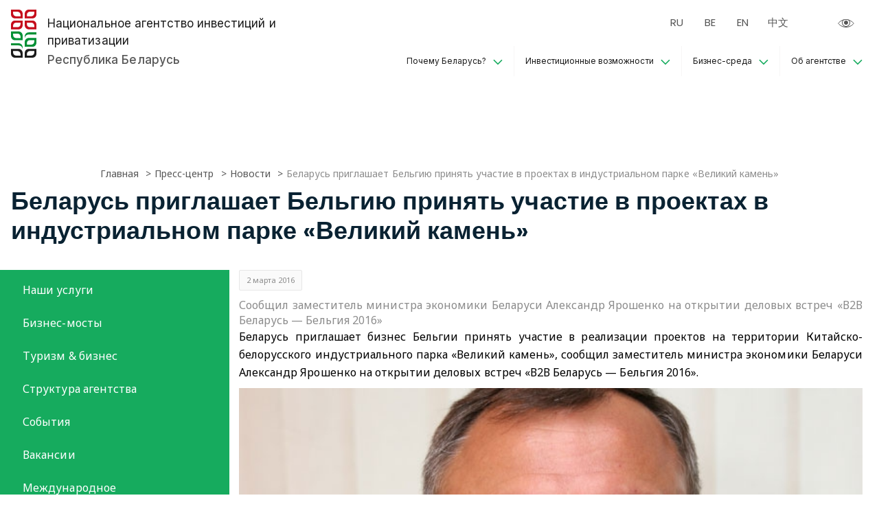

--- FILE ---
content_type: text/html; charset=UTF-8
request_url: https://investinbelarus.by/press/news/belarus-priglashaet-belgiyu-prinyat-uchastie-v-proektah-v-industrialnom-parke-laquovelikiy-kamenraquo/
body_size: 15763
content:
    <!DOCTYPE html>
    <html lang="zxx">
    <head>
        <meta http-equiv="x-ua-compatible" content="ie=edge">
        <meta name="viewport" content="width=device-width, initial-scale=1">
        <link rel="shortcut icon" type="image/x-icon" href="/local/templates/ru_investinbelarus/favicon.ico">
        <link rel="canonical" href="https://investinbelarus.by/press/news/belarus-priglashaet-belgiyu-prinyat-uchastie-v-proektah-v-industrialnom-parke-laquovelikiy-kamenraquo/">
        <title>Беларусь приглашает Бельгию принять участие в проектах в индустриальном парке &laquo;Великий камень&raquo;</title>

        
        
        <link rel="preconnect" href="https://fonts.googleapis.com">
        <link rel="preconnect" href="https://fonts.gstatic.com" crossorigin>
        <link href="https://fonts.googleapis.com/css2?family=Noto+Sans:ital,wght@0,400;0,700;1,400;1,700&display=swap"
              rel="stylesheet">
        <link
            href="https://fonts.googleapis.com/css2?family=Poppins:ital,wght@0,100;0,200;0,300;0,400;0,500;0,600;0,700;0,800;0,900;1,100;1,200;1,300;1,400;1,500;1,600;1,700;1,800;1,900&display=swap"
            rel="stylesheet">
        <link
            href="https://fonts.googleapis.com/css2?family=Inter:wght@100;200;300;400;500;600;700;800;900&display=swap"
            rel="stylesheet">
        <link href="https://fonts.googleapis.com/css2?family=Open+Sans:wght@300;400;500;600;700;800&display=swap"
              rel="stylesheet">

        <script src="https://cdnjs.cloudflare.com/ajax/libs/jquery/3.6.0/jquery.min.js"></script>

        <meta http-equiv="Content-Type" content="text/html; charset=UTF-8" />
<meta name="robots" content="index, follow" />
<meta name="keywords" content="беларусь приглашает бельгию принять участие в проектах в индустриальном парке &laquo;великий камень&raquo;, национальное агентство инвестиций и приватизации" />
<meta name="description" content="Беларусь приглашает Бельгию принять участие в проектах в индустриальном парке &laquo;Великий камень&raquo; | ГУ Национальное агентство инвестиций и приватизации Республики Беларусь" />
<link href="/bitrix/cache/css/s1/ru_investinbelarus/template_fb974c1db01b4c708f70be60208bb2dd/template_fb974c1db01b4c708f70be60208bb2dd_v1.css?1765912350477205" type="text/css"  data-template-style="true" rel="stylesheet" />
<script>if(!window.BX)window.BX={};if(!window.BX.message)window.BX.message=function(mess){if(typeof mess==='object'){for(let i in mess) {BX.message[i]=mess[i];} return true;}};</script>
<script>(window.BX||top.BX).message({"JS_CORE_LOADING":"Загрузка...","JS_CORE_NO_DATA":"- Нет данных -","JS_CORE_WINDOW_CLOSE":"Закрыть","JS_CORE_WINDOW_EXPAND":"Развернуть","JS_CORE_WINDOW_NARROW":"Свернуть в окно","JS_CORE_WINDOW_SAVE":"Сохранить","JS_CORE_WINDOW_CANCEL":"Отменить","JS_CORE_WINDOW_CONTINUE":"Продолжить","JS_CORE_H":"ч","JS_CORE_M":"м","JS_CORE_S":"с","JSADM_AI_HIDE_EXTRA":"Скрыть лишние","JSADM_AI_ALL_NOTIF":"Показать все","JSADM_AUTH_REQ":"Требуется авторизация!","JS_CORE_WINDOW_AUTH":"Войти","JS_CORE_IMAGE_FULL":"Полный размер"});</script>



<script>BX.Runtime.registerExtension({"name":"main.core","namespace":"BX","loaded":true});</script>
<script>BX.setJSList(["\/bitrix\/js\/main\/core\/core_ajax.js","\/bitrix\/js\/main\/core\/core_promise.js","\/bitrix\/js\/main\/polyfill\/promise\/js\/promise.js","\/bitrix\/js\/main\/loadext\/loadext.js","\/bitrix\/js\/main\/loadext\/extension.js","\/bitrix\/js\/main\/polyfill\/promise\/js\/promise.js","\/bitrix\/js\/main\/polyfill\/find\/js\/find.js","\/bitrix\/js\/main\/polyfill\/includes\/js\/includes.js","\/bitrix\/js\/main\/polyfill\/matches\/js\/matches.js","\/bitrix\/js\/ui\/polyfill\/closest\/js\/closest.js","\/bitrix\/js\/main\/polyfill\/fill\/main.polyfill.fill.js","\/bitrix\/js\/main\/polyfill\/find\/js\/find.js","\/bitrix\/js\/main\/polyfill\/matches\/js\/matches.js","\/bitrix\/js\/main\/polyfill\/core\/dist\/polyfill.bundle.js","\/bitrix\/js\/main\/core\/core.js","\/bitrix\/js\/main\/polyfill\/intersectionobserver\/js\/intersectionobserver.js","\/bitrix\/js\/main\/lazyload\/dist\/lazyload.bundle.js","\/bitrix\/js\/main\/polyfill\/core\/dist\/polyfill.bundle.js","\/bitrix\/js\/main\/parambag\/dist\/parambag.bundle.js"]);
</script>
<script>BX.Runtime.registerExtension({"name":"ui.dexie","namespace":"BX.DexieExport","loaded":true});</script>
<script>BX.Runtime.registerExtension({"name":"ls","namespace":"window","loaded":true});</script>
<script>BX.Runtime.registerExtension({"name":"fx","namespace":"window","loaded":true});</script>
<script>BX.Runtime.registerExtension({"name":"fc","namespace":"window","loaded":true});</script>
<script>(window.BX||top.BX).message({"LANGUAGE_ID":"ru","FORMAT_DATE":"DD.MM.YYYY","FORMAT_DATETIME":"DD.MM.YYYY HH:MI:SS","COOKIE_PREFIX":"BITRIX_SM","SERVER_TZ_OFFSET":"10800","UTF_MODE":"Y","SITE_ID":"s1","SITE_DIR":"\/","USER_ID":"","SERVER_TIME":1768014354,"USER_TZ_OFFSET":0,"USER_TZ_AUTO":"Y","bitrix_sessid":"c26d66e5cac81cf66e2fc19e15b43669"});</script>

<script  src="/bitrix/cache/js/s1/ru_investinbelarus/kernel_main/kernel_main_v1.js?1765979667158483"></script>
<script src="/bitrix/js/ui/dexie/dist/dexie.bundle.min.js?1756135500102530"></script>

<script>BX.setJSList(["\/bitrix\/js\/main\/core\/core_fx.js","\/bitrix\/js\/main\/session.js","\/bitrix\/js\/main\/pageobject\/dist\/pageobject.bundle.js","\/bitrix\/js\/main\/core\/core_window.js","\/bitrix\/js\/main\/date\/main.date.js","\/bitrix\/js\/main\/core\/core_date.js","\/bitrix\/js\/main\/utils.js","\/local\/templates\/ru_investinbelarus\/assets\/js\/jquery.fancybox.js"]);</script>
<script>BX.setCSSList(["\/local\/templates\/ru_investinbelarus\/assets\/css\/bootstrap\/css\/bootstrap.min.css","\/local\/templates\/ru_investinbelarus\/assets\/css\/slick\/slick.css","\/local\/templates\/ru_investinbelarus\/assets\/css\/slick\/slick-theme.css","\/local\/templates\/ru_investinbelarus\/assets\/css\/jquery.fancybox.css","\/local\/templates\/ru_investinbelarus\/assets\/css\/animate.css","\/local\/templates\/ru_investinbelarus\/assets\/css\/meanmenu.css","\/local\/templates\/ru_investinbelarus\/assets\/css\/sidebar-menu.css","\/local\/templates\/ru_investinbelarus\/assets\/css\/style.css","\/local\/templates\/ru_investinbelarus\/assets\/css\/responsive.css","\/local\/templates\/ru_investinbelarus\/template_styles.css"]);</script>
<script type="application/ld+json">
{
"@context": "https://schema.org/",
"@type": "NewsArticle",
"headline": "Беларусь приглашает Бельгию принять участие в проектах в индустриальном парке &amp;laquo;Великий камень&amp;raquo;",
"datePublished": "2016-03-02T00:00:00+03:00",
"dateModified": "2017-03-27T14:35:00+03:00",
"image": "https://investinbelarus.by/upload/dev2fun_opengraph/1f8/14q1ffz45w1r7ydhoqlh530x36n2xssd.png",
"description": "Сообщил заместитель министра экономики Беларуси Александр Ярошенко на открытии деловых встреч «В2В Беларусь — Бельгия 2016»",
"publisher": {
    "@type": "Organization",
    "name": "Национальное агентство инвестиций и приватизации Республика Беларусь",
    "logo": {
     "@type": "ImageObject",
     "url": "https://investinbelarus.by/upload/dev2fun_opengraph/1f8/14q1ffz45w1r7ydhoqlh530x36n2xssd.png"
    }
}
}
</script>
<!-- dev2fun module opengraph -->
<meta property="og:title" content="Беларусь приглашает Бельгию принять участие в проектах в индустриальном парке &amp;laquo;Великий камень&amp;raquo;"/>
<meta property="og:description" content="Беларусь приглашает Бельгию принять участие в проектах в индустриальном парке &laquo;Великий камень&raquo; | ГУ Национальное агентство инвестиций и приватизации Республики ..."/>
<meta property="og:url" content="https://investinbelarus.by/press/news/belarus-priglashaet-belgiyu-prinyat-uchastie-v-proektah-v-industrialnom-parke-laquovelikiy-kamenraquo/"/>
<meta property="og:type" content="article"/>
<meta property="og:site_name" content="ГУ &quot;Национальное агентство инвестиций и приватизации&quot;"/>
<meta property="og:image" content="https://investinbelarus.by/upload/iblock/e96/e9653abd1db3be537b1c4f519da1ef83.jpg"/>
<meta property="og:locale" content="ru_Ru"/>
<meta property="article:published_time" content="2016-03-02T00:00:00+03:00"/>
<meta property="article:modified_time" content="2017-03-27T14:35:00+03:00"/>
<meta property="article:author" content="Национальное агентство инвестиций и приватизации Республика Беларусь"/>
<meta property="twitter:card" content="summary"/>
<meta property="twitter:site" content="https://investinbelarus.by/"/>
<meta property="twitter:title" content="Беларусь приглашает Бельгию принять участие в проектах в индустриальном парке &laquo;Великий камень&raquo;"/>
<meta property="twitter:image:src" content="https://investinbelarus.by/upload/dev2fun_opengraph/1f8/14q1ffz45w1r7ydhoqlh530x36n2xssd.png"/>
<meta property="og:image:type" content="image/jpeg"/>
<meta property="og:image:width" content="100"/>
<meta property="og:image:height" content="100"/>
<!-- /dev2fun module opengraph -->

<script  src="/bitrix/cache/js/s1/ru_investinbelarus/template_81dbf1868f2dd43062b6900cf1e09713/template_81dbf1868f2dd43062b6900cf1e09713_v1.js?1765912279161010"></script>

        <!-- Yandex.Metrika counter -->
        <script>
            (function (m, e, t, r, i, k, a) {
                m[i] = m[i] || function () {
                    (m[i].a = m[i].a || []).push(arguments)
                };
                m[i].l = 1 * new Date();
                for (var j = 0; j < document.scripts.length; j++) {
                    if (document.scripts[j].src === r) {
                        return;
                    }
                }
                k = e.createElement(t), a = e.getElementsByTagName(t)[0], k.async = 1, k.src = r, a.parentNode.insertBefore(k, a)
            })
            (window, document, "script", "https://mc.yandex.ru/metrika/tag.js", "ym");

            ym(97783618, "init", {
                clickmap: true,
                trackLinks: true,
                accurateTrackBounce: true,
                webvisor: true
            });
        </script>
        <noscript>
            <div><img src="https://mc.yandex.ru/watch/97783618" style="position:absolute; left:-9999px;" alt=""/></div>
        </noscript>
        <!-- /Yandex.Metrika counter -->
         <script type="application/ld+json">
{
    "@context": "http://schema.org/",
    "@type": "Organization",
    "name": "Национальное агентство инвестиций и приватизации Республика Беларусь",
    "address": {
        "@type": "PostalAddress",
        "streetAddress": "ул. Берсона, 14",
        "addressLocality": "г. Минск",
        "addressRegion": "Республика Беларусь",
        "postalCode": "220030"
    },
    "telephone": "+375172008175, +375296900944",
    "email": "mail@investinbelarus.by"
}
</script>

    </head>
<body>

    <div id="panel"></div>
    <!-- Preloader -->
    <div id="preloader">
        <div id="status">&nbsp;</div>
    </div>

    <!-- Back to top button -->
    <a id="button"></a>
    <header class="seomun_header seomun_header_1">
        <div class="header_container container-wrapper">
            <div class="row">
                <div class="col-lg-4 col-sm-6 col-6">
                    <div class="seomun_logo_wrapper">
                        <div class="seomun_logo brand_icon">
                            <a href="/">
                                <svg width="51" height="96" viewBox="0 0 51 96" fill="none"
                                     xmlns="http://www.w3.org/2000/svg">
                                    <path fill-rule="evenodd" clip-rule="evenodd"
                                          d="M0 43.6088H15.375C19.7933 43.6088 23.375 47.1906 23.375 51.6088V61.1735H8C3.58172 61.1735 0 57.5918 0 53.1735V43.6088ZM4.25 47.8486H13.125C16.4387 47.8486 19.125 50.5349 19.125 53.8486V56.9338H10.25C6.93629 56.9338 4.25 54.2475 4.25 50.9338V47.8486ZM0 67.2303H15.375C19.7933 67.2303 23.375 70.812 23.375 75.2303V79.47C23.375 75.0518 19.7933 71.47 15.375 71.47H0V67.2303ZM43 74.1956H27.625V64.6309C27.625 60.2127 31.2067 56.6309 35.625 56.6309H51V66.1956C51 70.6139 47.4183 74.1956 43 74.1956ZM40.75 69.9558H31.875V66.8707C31.875 63.557 34.5613 60.8707 37.875 60.8707H46.75V63.9558C46.75 67.2696 44.0637 69.9558 40.75 69.9558ZM27.625 53.4259C27.625 49.0076 31.2067 45.4259 35.625 45.4259H51V49.6656H35.625C31.2067 49.6656 27.625 53.2473 27.625 57.6656V53.4259Z"
                                          fill="#009035"/>
                                    <path fill-rule="evenodd" clip-rule="evenodd"
                                          d="M15.375 0H0V9.56467C0 13.9829 3.58172 17.5647 8 17.5647H23.375V8C23.375 3.58172 19.7933 0 15.375 0ZM13.125 4.23975H4.25V7.32492C4.25 10.6386 6.93629 13.3249 10.25 13.3249H19.125V10.2397C19.125 6.92604 16.4387 4.23975 13.125 4.23975ZM23.375 21.8044H8C3.58173 21.8044 0 25.3861 0 29.8044V39.3691H15.375C19.7933 39.3691 23.375 35.7874 23.375 31.3691V21.8044ZM19.125 26.0442H10.25C6.93629 26.0442 4.25 28.7305 4.25 32.0442V35.1293H13.125C16.4387 35.1293 19.125 32.4431 19.125 29.1293V26.0442ZM27.625 21.8044H43C47.4183 21.8044 51 25.3861 51 29.8044V39.3691H35.625C31.2067 39.3691 27.625 35.7874 27.625 31.3691V21.8044ZM31.875 26.0442H40.75C44.0637 26.0442 46.75 28.7305 46.75 32.0442V35.1293H37.875C34.5613 35.1293 31.875 32.4431 31.875 29.1293V26.0442ZM51 0H35.625C31.2067 0 27.625 3.58172 27.625 8V17.5647H43C47.4183 17.5647 51 13.9829 51 9.56467V0ZM46.75 4.23975H37.875C34.5613 4.23975 31.875 6.92604 31.875 10.2397V13.3249H40.75C44.0637 13.3249 46.75 10.6386 46.75 7.32492V4.23975Z"
                                          fill="#C50C1C"/>
                                    <path fill-rule="evenodd" clip-rule="evenodd"
                                          d="M0 78.4353H15.375C19.7933 78.4353 23.375 82.0171 23.375 86.4353V96H8C3.58172 96 0 92.4183 0 88V78.4353ZM4.25 82.6751H13.125C16.4387 82.6751 19.125 85.3614 19.125 88.6751V91.7603H10.25C6.93629 91.7603 4.25 89.074 4.25 85.7603V82.6751ZM51 78.4353H35.625C31.2067 78.4353 27.625 82.0171 27.625 86.4353V96H43C47.4183 96 51 92.4183 51 88V78.4353ZM46.75 82.6751H37.875C34.5613 82.6751 31.875 85.3614 31.875 88.6751V91.7603H40.75C44.0637 91.7603 46.75 89.074 46.75 85.7603V82.6751Z"
                                          fill="#1B1B1B"/>
                                </svg>
                            </a>
                        </div>
                        <div class="seomun_header_title">
                            <a href="/">
                                <h2>Национальное агентство инвестиций и приватизации</h2>
<p>Республика Беларусь</p>
<h2 class="mob_title">НАИП</h2>                            </a>
                        </div>
                    </div>
                </div>
                <div class="col-lg-8 col-sm-6 col-6">
                    <div class="col-lg-12 col-sm-10 col-10">
                        <div class="header_languages">
                                                        <div>
                                <ul class="header_menu_languages" translate="no">
                                    <li class="lang-active"><a href="/"> RU </a></li>
									<li><a href="/by/"> BE </a></li>
                                    <li><a href="/en/"> EN </a></li>
 <li><a href="/ch/"> 中文 </a></li>
                                    <li><a id="google_translate_element" href="javascript:void(0)"></a></li>
                                </ul>

                                <select class="lang_select" onchange="window.location = this.options[this.selectedIndex].value;">
                                    <option value="/"> RU </option>
                                    <option value="/by/"> BE </option>
                                    <option value="/en/"> EN </option>
<option value="/en/"> 中文  </option>
                                    <option value="javascript:void(0)"></option>
                                </select>
                                
                            </div>
                            <div>
                                <a id="specialButton" href="javascript:void(0)">
                                    <svg width="24" height="24" viewBox="0 0 24 24" fill="none"
                                        xmlns="http://www.w3.org/2000/svg">
                                        <mask id="mask0" style="mask-type:alpha" maskUnits="userSpaceOnUse" x="0" y="6"
                                            width="24" height="12">
                                            <path
                                                d="M24 12C24 12 20 18 12 18C4 18 0 12 0 12C0 12 4 6 12 6C19 6 24 12 24 12Z"
                                                fill="#C4C4C4" />
                                        </mask>
                                        <g mask="url(#mask0)">
                                            <path fill-rule="evenodd" clip-rule="evenodd"
                                                d="M17 11C17 13.7614 14.7614 16 12 16C9.23858 16 7 13.7614 7 11C7 8.23858 9.23858 6 12 6C14.7614 6 17 8.23858 17 11ZM18 11C18 14.3137 15.3137 17 12 17C8.68629 17 6 14.3137 6 11C6 7.68629 8.68629 5 12 5C15.3137 5 18 7.68629 18 11ZM12 14C13.6569 14 15 12.6569 15 11C15 9.34315 13.6569 8 12 8C10.3431 8 9 9.34315 9 11C9 12.6569 10.3431 14 12 14Z"
                                                fill="#565656" />
                                        </g>
                                        <path
                                            d="M1.1237 12.6053C0.905313 12.3596 0.737356 12.1521 0.619896 12C0.737356 11.8479 0.905313 11.6404 1.1237 11.3947C1.60581 10.8523 2.33154 10.1263 3.3 9.4C5.23541 7.94844 8.13275 6.5 12 6.5C15.3576 6.5 18.2572 7.9406 20.3367 9.40848C21.3734 10.1403 22.1971 10.8725 22.7607 11.4209C23.0138 11.6671 23.2139 11.8758 23.3568 12.03C23.2408 12.179 23.0806 12.3754 22.8763 12.6053C22.3942 13.1477 21.6685 13.8737 20.7 14.6C18.7646 16.0516 15.8673 17.5 12 17.5C8.13275 17.5 5.23541 16.0516 3.3 14.6C2.33154 13.8737 1.60581 13.1477 1.1237 12.6053Z"
                                            stroke="#565656" />
                                    </svg>

                                </a>
                            </div>			                        </div>
                    </div>
                    
<div class="col-lg-12 col-sm-2 col-2">
    <div class="seomun_menu">
        <nav class="main_menu" itemscope="" itemtype="https://schema.org/SiteNavigationElement">
            <ul>
                            <li class="has_sub" itemprop="itemListElement" itemscope="" itemtype="https://schema.org/ItemList">
                <a itemprop="url"                     href="/why-belarus/">
                    Почему Беларусь?<meta itemprop="name" content="Почему Беларусь?" /></a>
                                <ul class="sub_menu">                                        <li itemprop="itemListElement" itemscope="" itemtype="https://schema.org/ItemList" >
                        <a itemprop="url" href="/why-belarus/strategicheski-vygodnoe-mestopolozhenie/"
                            >Стратегически выгодное местоположение<meta itemprop="name" content="Стратегически выгодное местоположение" /></a>
                                            <li itemprop="itemListElement" itemscope="" itemtype="https://schema.org/ItemList" >
                        <a itemprop="url" href="/why-belarus/kvalifitsirovannye-trudovye-resursy/"
                            >Квалифицированные трудовые ресурсы<meta itemprop="name" content="Квалифицированные трудовые ресурсы" /></a>
                                            <li itemprop="itemListElement" itemscope="" itemtype="https://schema.org/ItemList" >
                        <a itemprop="url" href="/why-belarus/pryamoy-dostup-k-rynku-5-stran-eaes/"
                            >Прямой доступ к рынку 5 стран ЕАЭС<meta itemprop="name" content="Прямой доступ к рынку 5 стран ЕАЭС" /></a>
                                            <li itemprop="itemListElement" itemscope="" itemtype="https://schema.org/ItemList" >
                        <a itemprop="url" href="/why-belarus/dostoynoe-kachestvo-zhizni/"
                            >Достойное качество жизни<meta itemprop="name" content="Достойное качество жизни" /></a>
                                            <li itemprop="itemListElement" itemscope="" itemtype="https://schema.org/ItemList" >
                        <a itemprop="url" href="/why-belarus/blagopriyatnyy-nalogovyy-klimat/"
                            >Благоприятный налоговый климат<meta itemprop="name" content="Благоприятный налоговый климат" /></a>
                                            <li itemprop="itemListElement" itemscope="" itemtype="https://schema.org/ItemList" >
                        <a itemprop="url" href="/why-belarus/razvitaya-logisticheskaya-infrastruktura/"
                            >Развитая логистическая инфраструктура<meta itemprop="name" content="Развитая логистическая инфраструктура" /></a>
                                    </ul>
                        <li class="has_sub" itemprop="itemListElement" itemscope="" itemtype="https://schema.org/ItemList">
                <a itemprop="url"                     href="/investment-opportunities/">
                    Инвестиционные возможности<meta itemprop="name" content="Инвестиционные возможности" /></a>
                                <ul class="sub_menu">                                        <li itemprop="itemListElement" itemscope="" itemtype="https://schema.org/ItemList" >
                        <a itemprop="url" href="https://map.investinbelarus.by/"
                                                            target="_blank"
                            >Инвестиционный портал Республики Беларусь<meta itemprop="name" content="Инвестиционный портал Республики Беларусь" /></a>
                                            <li itemprop="itemListElement" itemscope="" itemtype="https://schema.org/ItemList" >
                        <a itemprop="url" href="/public-private-partnerships/"
                            >Государственно-частное партнерство<meta itemprop="name" content="Государственно-частное партнерство" /></a>
                                            <li itemprop="itemListElement" itemscope="" itemtype="https://schema.org/ItemList" >
                        <a itemprop="url" href="/focus-industries/"
                            >Ключевые отрасли<meta itemprop="name" content="Ключевые отрасли" /></a>
                                            <li itemprop="itemListElement" itemscope="" itemtype="https://schema.org/ItemList" >
                        <a itemprop="url" href="/investment-opportunities/investitsionnye-predlozheniya"
                            >Инвестиционные предложения<meta itemprop="name" content="Инвестиционные предложения" /></a>
                                    </ul>
                        <li class="has_sub" itemprop="itemListElement" itemscope="" itemtype="https://schema.org/ItemList">
                <a itemprop="url"                     href="/business-environment/">
                    Бизнес-среда<meta itemprop="name" content="Бизнес-среда" /></a>
                                <ul class="sub_menu">                                        <li itemprop="itemListElement" itemscope="" itemtype="https://schema.org/ItemList" >
                        <a itemprop="url" href="/preferencial-regimes/"
                            >Преференциальные режимы<meta itemprop="name" content="Преференциальные режимы" /></a>
                                            <li itemprop="itemListElement" itemscope="" itemtype="https://schema.org/ItemList" >
                        <a itemprop="url" href="/tax-system/index.php"
                            >Ставки основных налогов<meta itemprop="name" content="Ставки основных налогов" /></a>
                                            <li itemprop="itemListElement" itemscope="" itemtype="https://schema.org/ItemList" >
                        <a itemprop="url" href="/business-environment/legal-framework/index.php"
                            >Законодательная база<meta itemprop="name" content="Законодательная база" /></a>
                                            <li itemprop="itemListElement" itemscope="" itemtype="https://schema.org/ItemList" >
                        <a itemprop="url" href="/business-environment/institut-nalogovogo-konsultirovaniya/index.php"
                            >Институт налогового консультирования<meta itemprop="name" content="Институт налогового консультирования" /></a>
                                            <li itemprop="itemListElement" itemscope="" itemtype="https://schema.org/ItemList" >
                        <a itemprop="url" href="/faq/"
                            >Путеводитель инвестора<meta itemprop="name" content="Путеводитель инвестора" /></a>
                                            <li itemprop="itemListElement" itemscope="" itemtype="https://schema.org/ItemList" >
                        <a itemprop="url" href="/business-environment/our-partners/index.php"
                            >Наши партнеры<meta itemprop="name" content="Наши партнеры" /></a>
                                    </ul>
                        <li class="has_sub" itemprop="itemListElement" itemscope="" itemtype="https://schema.org/ItemList">
                <a itemprop="url"                     href="/naip-and-what-we-do/">
                    Об агентстве<meta itemprop="name" content="Об агентстве" /></a>
                                <ul class="sub_menu">                                        <li itemprop="itemListElement" itemscope="" itemtype="https://schema.org/ItemList" >
                        <a itemprop="url" href="/our-services/"
                            >Наши услуги<meta itemprop="name" content="Наши услуги" /></a>
                                            <li itemprop="itemListElement" itemscope="" itemtype="https://schema.org/ItemList" >
                        <a itemprop="url" href="https://investinbelarus.by/naip-and-what-we-do/biznes-mosty/"
                            >Бизнес-мосты<meta itemprop="name" content="Бизнес-мосты" /></a>
                                            <li itemprop="itemListElement" itemscope="" itemtype="https://schema.org/ItemList" >
                        <a itemprop="url" href="/naip-and-what-we-do/biznes-turizm/"
                            >Туризм & бизнес<meta itemprop="name" content="Туризм & бизнес" /></a>
                                            <li itemprop="itemListElement" itemscope="" itemtype="https://schema.org/ItemList" >
                        <a itemprop="url" href="/structure"
                            >Структура агентства<meta itemprop="name" content="Структура агентства" /></a>
                                            <li itemprop="itemListElement" itemscope="" itemtype="https://schema.org/ItemList" >
                        <a itemprop="url" href="/events/"
                            >События<meta itemprop="name" content="События" /></a>
                                            <li itemprop="itemListElement" itemscope="" itemtype="https://schema.org/ItemList" >
                        <a itemprop="url" href="/join-our-team"
                            >Вакансии<meta itemprop="name" content="Вакансии" /></a>
                                            <li itemprop="itemListElement" itemscope="" itemtype="https://schema.org/ItemList" >
                        <a itemprop="url" href="/mezhdunarodnoe-sotrudnichestvo/"
                            >Международное сотрудничество<meta itemprop="name" content="Международное сотрудничество" /></a>
                                            <li itemprop="itemListElement" itemscope="" itemtype="https://schema.org/ItemList" class="active">
                        <a itemprop="url" href="/press/"
                            >Пресс-центр<meta itemprop="name" content="Пресс-центр" /></a>
                                            <li itemprop="itemListElement" itemscope="" itemtype="https://schema.org/ItemList" >
                        <a itemprop="url" href="/contacts/"
                            >Контакты<meta itemprop="name" content="Контакты" /></a>
                                            <li itemprop="itemListElement" itemscope="" itemtype="https://schema.org/ItemList" >
                        <a itemprop="url" href="/success-stories/"
                            >Истории успеха<meta itemprop="name" content="Истории успеха" /></a>
                                            </li>
                </ul>
                </ul>
        </nav>
    </div>
</div>                </div>
            </div>
            <div class="col-sm-12">
                <div class="mobile_menu"></div>
            </div>
        </div>
    </header>

<section class="seomun_inner_wrapper">
    <div class="container-wrapper">
    <div class="reverse_wrapper">
    <div class="breadcrumb_wrapper row">
        <div class="col-lg-12"><div class="breadcrumb_link"><ul itemscope itemtype="https://schema.org/BreadcrumbList"><li itemprop="itemListElement" itemscope itemtype="https://schema.org/ListItem"><a itemprop="item" href="/" title="Главная"><span itemprop="name">Главная</span></a><meta itemprop="position" content="1"></li><li itemprop="itemListElement" itemscope itemtype="https://schema.org/ListItem"><a itemprop="item" href="/press/" title="Пресс-центр"><span itemprop="name">Пресс-центр</span></a><meta itemprop="position" content="2"></li><li itemprop="itemListElement" itemscope itemtype="https://schema.org/ListItem"><a itemprop="item" href="/press/news/" title="Новости"><span itemprop="name">Новости</span></a><meta itemprop="position" content="3"></li><li itemprop="itemListElement" itemscope itemtype="https://schema.org/ListItem"><a itemprop="item" class="active"><span itemprop="name">Беларусь приглашает Бельгию принять участие в проектах в индустриальном парке &laquo;Великий камень&raquo;</span></a><meta itemprop="position" content="4"></li></ul></div></div>        <div class="col-lg-12">
            <div class="breadcrumb_title">
                <h1>Беларусь приглашает Бельгию принять участие в проектах в индустриальном парке &laquo;Великий камень&raquo;</h1>
            </div>
        </div>
    </div>
    <a class="sidebar-toggler" href="#this-sidebar">
        <svg width="6" height="22" viewBox="0 0 6 22" fill="none" xmlns="http://www.w3.org/2000/svg">
            <path fill-rule="evenodd" clip-rule="evenodd"
                  d="M3 5C4.10457 5 5 4.10457 5 3C5 1.89543 4.10457 1 3 1C1.89543 1 1 1.89543 1 3C1 4.10457 1.89543 5 3 5ZM3 6C4.65685 6 6 4.65685 6 3C6 1.34315 4.65685 0 3 0C1.34315 0 0 1.34315 0 3C0 4.65685 1.34315 6 3 6ZM3 13C4.10457 13 5 12.1046 5 11C5 9.89543 4.10457 9 3 9C1.89543 9 1 9.89543 1 11C1 12.1046 1.89543 13 3 13ZM3 14C4.65685 14 6 12.6569 6 11C6 9.34315 4.65685 8 3 8C1.34315 8 0 9.34315 0 11C0 12.6569 1.34315 14 3 14ZM5 19C5 20.1046 4.10457 21 3 21C1.89543 21 1 20.1046 1 19C1 17.8954 1.89543 17 3 17C4.10457 17 5 17.8954 5 19ZM6 19C6 20.6569 4.65685 22 3 22C1.34315 22 0 20.6569 0 19C0 17.3431 1.34315 16 3 16C4.65685 16 6 17.3431 6 19Z"
                  fill="#052414"/>
        </svg>
    </a>
    <div class="inner_wrapper row">
    <div class="main inner_page">

    
<div class="inner_page-left">
    <div id="this-sidebar" class="sidebar-toggle">
        <div class="sticky-panel">
                                    <span class="sidebar-toggle__close">
                                        <svg width="24" height="24" viewBox="0 0 24 24" fill="none"
                                             xmlns="http://www.w3.org/2000/svg">
                                            <path
                                                d="M1.84473 1L0.999985 1.84474L11.1552 12L0.999985 22.1553L1.84473 23L12 12.8447L22.1552 23L23 22.1553L12.8447 12L23 1.84474L22.1552 1L12 11.1553L1.84473 1Z"
                                                fill="#565656"/>
                                        </svg>
                                    </span>
        </div>
        <div class="sidebar-toggle__inner">
            <ul>
                                        <li><a
                                href="/our-services/"
                                >Наши услуги</a></li>
                                            <li><a
                                href="https://investinbelarus.by/naip-and-what-we-do/biznes-mosty/"
                                >Бизнес-мосты</a></li>
                                            <li><a
                                href="/naip-and-what-we-do/biznes-turizm/"
                                >Туризм & бизнес</a></li>
                                            <li><a
                                href="/structure"
                                >Структура агентства</a></li>
                                            <li><a
                                href="/events/"
                                >События</a></li>
                                            <li><a
                                href="/join-our-team"
                                >Вакансии</a></li>
                                            <li><a
                                href="/mezhdunarodnoe-sotrudnichestvo/"
                                >Международное сотрудничество </a></li>
                                            <li><a
                                href="/press/"
                                >Пресс-центр</a></li>
                                            <li><a
                                href="/contacts/"
                                >Контакты</a></li>
                                            <li><a
                                href="/success-stories/"
                                >Истории успеха</a></li>
                                </ul>
        </div>
    </div>
</div>
    <div class="inner_page-right">

<!--'start_frame_cache_3JiYAU'-->

<div class="news_detail_wrapp">
								<div class="news_date_time_detail">2 марта 2016</div>	
												<div class=" preview_text">Сообщил заместитель министра экономики Беларуси Александр Ярошенко на открытии деловых встреч «В2В Беларусь — Бельгия 2016»</div>
				
	    
		<div class="detail_text">
                    <p>
	<span style="color:#000000;"><span style="font-size:16px;">Беларусь приглашает бизнес Бельгии принять участие в реализации проектов на территории Китайско-белорусского индустриального парка &laquo;Великий камень&raquo;, сообщил заместитель министра экономики Беларуси Александр Ярошенко на открытии деловых встреч &laquo;В2В Беларусь&nbsp;&mdash; Бельгия 2016&raquo;. </span></span></p>
<p>
	<span style="color:#000000;"><span style="font-size:16px;"><img alt="" src="/kcfinder/upload/images/000021_236550_big.jpg" style="width: 100%;" /></span></span></p>
<p>
	<span style="color:#000000;"><span style="font-size:16px;">&laquo;Выигрышным решением как для бельгийской, так и для белорусской стороны могут стать совместные проекты по выпуску экспортоориентированной продукции с высокой добавленной стоимостью. Думаю, что бельгийскому бизнесу может быть интересно участие в совместных инновационных проектах в Китайско-белорусском индустриальном парке &bdquo;Великий камень&rdquo; и Национальном научно-технологическом парке &bdquo;БелБиоград&rdquo;,&nbsp;&mdash; отметил Александр Ярошенко. </span></span></p>
<p>
	<span style="color:#000000;"><span style="font-size:16px;">Замминистра приветствовал неподдельный интерес бельгийского бизнеса к сотрудничеству с Беларусью. &bdquo;Уверен, что большинство запланированных мероприятий оправдают ожидания и приведут к появлению новых перспективных проектов в области торгово-экономических отношений, привлечения инновационных технологий и инвестиций, развития государственно-частного партнерства&rdquo;,&nbsp;&mdash; сказал он. </span></span></p>
<p>
	<span style="color:#000000;"><span style="font-size:16px;">Александр Ярошенко констатировал, что Беларусь является страной с открытой экономикой. &bdquo;Стратегия нашей внешней торговли на перспективу будет осуществляться по формуле &bdquo;30-30-30&rdquo;, которая определяет процентное соотношение в общей доле экспорта белорусской продукции в Россию, страны ЕС и дальней дуги,&nbsp;&mdash; подчеркнул он. </span></span></p>
<p>
	<span style="color:#000000;"><span style="font-size:16px;">По словам замминистра, в прошлом году Бельгия входила в двадцатку основных стран&nbsp;&mdash; партнеров Беларуси. &bdquo;Мы рассчитываем на сохранение этого продуктивного сотрудничества, его развитие, выход на новый качественный уровень торгово-экономических отношений. Выполнение поставленных задач представляется возможным посредством реализации совместных проектов с бельгийскими партнерами&rdquo;,&nbsp;&mdash; считает Александр Ярошенко. </span></span></p>
<p>
	<span style="color:#000000;"><span style="font-size:16px;"><img alt="" src="/kcfinder/upload/images/000021_646122_big.jpg" style="width: 100%;" /></span></span></p>
<p>
	<span style="color:#000000;"><span style="font-size:16px;">Еще одним направлением для взаимодействия он назвал инвестиционное сотрудничество. Александр Ярошенко констатировал, что Беларусь является благоприятной площадкой для привлечения инвестиций. По его словам, помимо прогрессивного инвестиционного законодательства и благоприятных льготных условий для развития бизнеса Беларусь предлагает инвесторам выгодное географическое положение и преимущества членства в евразийском экономическом пространстве общей численностью более 180 млн человек. Для инвесторов открыт беспошлинный доступ в Россию, Казахстан, Армению, Кыргызстан и гарантировано свободное передвижение по территории ЕАЭС товаров, услуг, капитала и рабочей силы. </span></span></p>
<p>
	<span style="color:#000000;"><span style="font-size:16px;">&bdquo;Одним из новых направлений государства и бизнеса в Беларуси является интенсивное, особенно в последнее время, развитие механизма государственно-частного партнерства. Основная цель&nbsp;&mdash; привлечение ресурсов частного бизнеса для организации долгосрочных инфраструктурных проектов, финансирование которых традиционно осуществлялось из бюджета. С этой целью в Беларуси в прошлом году принят закон о ГЧП, развиваются соответствующая институциональная среда&rdquo;,&nbsp;&mdash; отметил замминистра.</span></span></p>
<div style="text-align: right;">
	<span style="font-size:16px;">Источник: <a href="http://www.belta.by/economics/view/belarus-priglashaet-belgiju-prinjat-uchastie-v-proektah-v-industrialnom-parke-velikij-kamen-183650-2016/">БелТА</a></span></div>
            
                <div class="pdf"></div>
                <style>
                    .gdoc-field {width: 80%;
                          height: 500px;
                          border: 1px solid black;
                        }
                    #controlbarOpenInViewerButton, .error-message-strong {
                        display: none!important;
                    }
                </style>        
        </div>
		
	<div class="clear"></div>
	
	
	

		
		
</div>

<script>
$(document).ready(function(){
	$('.news-title-div').html( $('h1').html() );
});
</script>
<style>
.after-header h1{display:none;}
</style>
        <script src="//yastatic.net/es5-shims/0.0.2/es5-shims.min.js"></script>
        <script src="//yastatic.net/share2/share.js"></script>
        <div class="yashare"><p class="social-share-p">Поделиться новостью в социальных сетях:</p><div class="ya-share2 yashare-auto-init" data-services="facebook,twitter,vkontakte,odnoklassniki" data-copy="hiden" data-size="m"></div>                            <!--<div class="back"><a class="button30" href=""><span>Вернуться</span></a></div>-->
                <div class="l_b" >
                                            <a href="/press/news/" class="url_back">Вернуться</a>
                                    </div>
                    </div>
<style>
    .ya-share2__item:after{
        display:none;
    }
.container ul.ya-share2__list_direction_horizontal{
         margin-left:0px!important;
     }
.container ul.ya-share2__list_direction_horizontal li{
        padding-left: 5px!important;
    }

</style>
	<!--'end_frame_cache_3JiYAU'-->
                        </div>
        </div>
        </div>
        </div>
        </div>
        </section>
        <section class="seomun_footer seomun_footer_1 fp-auto-height">

    <div class="container-wrapper">
        <div class="widget_area widget_area_1">
            <div class="row justify-content-center">
                <div class="col-lg-8 col-md-6 col-sm-12">
                    <div class="widget_box widget_box_1">
                        <div class="footer_widget_list">
                            <div class="row">
                                
                                    <div class="col-lg-3 single_widget">
                                        <div class="widget_wrap">
                                            <h3 class="title_widget_list"><a target="_blank" href="/why-belarus/">Почему Беларусь?</a></h3>
                                            <ul class="widget_list">
		<li class="active"><a href="/press/news/">Новости</a></li>
			<li><a href="/contacts/">Контакты</a></li>
	                                            </ul>
                                        </div>
                                    </div>
                                    <div class="col-lg-3 single_widget">
                                        <div class="widget_wrap">
                                            <h3 class="title_widget_list">Инвестиционные возможности</h3>
                                            <ul class="widget_list">
		<li><a target="_blank" href="https://map.investinbelarus.by/investbase/offers/">Инвестиционные проекты</a></li>
			<li><a href="/public-private-partnerships/">Государственно-частное партнерство</a></li>
			<li><a href="/focus-industries/">Аналитические обзоры отраслей</a></li>
	                                            </ul>
                                        </div>
                                    </div>
                                    <div class="col-lg-3 single_widget">
                                        <div class="widget_wrap">
                                            <h3 class="title_widget_list">Бизнес-среда</h3>
                                            <ul class="widget_list">
		<li><a href="/preferencial-regimes/">Преференциальные режимы</a></li>
			<li><a href="/tax-system/">Ставки основных налогов</a></li>
			<li><a href="/business-environment/legal-framework/">Законодательная база</a></li>
			<li><a href="/compare-belarus/">Сравнить Беларусь</a></li>
	                                            </ul>
                                        </div>
                                    </div>
                                    <div class="col-lg-3 single_widget">
                                        <div class="widget_wrap">
                                            <h3 class="title_widget_list">Об агентстве</h3>
                                            <ul class="widget_list">
		<li><a href="/contacts/">Контакты</a></li>
			<li><a href="/our-services/">Наши услуги</a></li>
			<li><a href="/structure/">Структура агентства</a></li>
			<li><a href="/events/">События</a></li>
			<li><a href="/fiac/">КСИИ</a></li>
			<li><a href="/join-our-team/">Вакансии</a></li>
			<li><a href="/terms-of-use/">Условия использования</a></li>
			<li><a href="/success-stories/">Истории успеха</a></li>
			<li><a href="/electronic-appeals/">Электронные обращения</a></li>
			<li><a href="/politika-v-otnoshenii-obrabotki-personalnykh-dannykh/">Политика в отношении обработки персональных данных</a></li>
	                                            </ul>
                                        </div>
                                    </div>                            </div>
                        </div>
                    </div>
                </div>
                <div class="col-lg-4 col-md-6 col-sm-12">
                    <div class="widget_box widget_box_1">
                        <div class="info_text footer_info">
                                                                <p><span>Адрес: </span>220030, г. Минск, ул. Берсона, 14</p>
                                    <p><span>Телефоны: </span><a href="tel:+375172008175">+375 (17) 200-81-75</a><a
                                            href="tel:+375296900944">+375 (29) 690-09-44</a></p>
                                    <p><span>E-mail: </span><a href="mailto:mail@investinbelarus.by">mail@investinbelarus.by</a></p>                        </div>
                    </div>
                    <iframe src="https://yandex.ru/map-widget/v1/?um=constructor%3Ae728bed068c3114bd140ab0849015db4c5029f026b0b3f4c2b082e889c66e5c0&amp;source=constructor" width="100%" height="192" frameborder="0"></iframe>                </div>
            </div>
        </div>
    </div>

<div class="carousel_wrapper">
    <div class="container-wrapper">
        <div class="bottom_carousel">
            <div class="info_resurs">

                
                    <div class="bottom_carousel_item">
                        <div class="bottom_carousel-img">
                            <a rel="nofollow noopener" target="_blank" href="https://president.gov.by/ru"
                               style="background-image: url(/upload/iblock/d16/jdow26wdyoich36q6miluvtxq15ue7lo/1.png);"
                               tabindex="0">Президент Республики Беларусь</a>
                        </div>
                    </div>

                
                    <div class="bottom_carousel_item">
                        <div class="bottom_carousel-img">
                            <a rel="nofollow noopener" target="_blank" href="https://www.government.by/"
                               style="background-image: url(/upload/resize_cache/iblock/bc3/8cysrxebbm9ikkq9v7h2pf6kcbzzg5yq/40_40_1/2.png);"
                               tabindex="0">Совет Министров Республики Беларусь</a>
                        </div>
                    </div>

                
                    <div class="bottom_carousel_item">
                        <div class="bottom_carousel-img">
                            <a rel="nofollow noopener" target="_blank" href="https://mfa.gov.by/bilateral/belarus/"
                               style="background-image: url(/upload/resize_cache/iblock/1b2/tjr83av29j5lh9meue3wocbz0nwnrbpg/40_40_1/3.png);"
                               tabindex="0">Дипломатические представительства Республики Беларусь</a>
                        </div>
                    </div>

                
                    <div class="bottom_carousel_item">
                        <div class="bottom_carousel-img">
                            <a rel="nofollow noopener" target="_blank" href="https://pravo.by/"
                               style="background-image: url(/upload/iblock/d1b/qh49lgmdvmw85bznlw6zm76h8hdpamy4/4.png);"
                               tabindex="0">Национальный правовой портал Республики Беларусь</a>
                        </div>
                    </div>

                
                    <div class="bottom_carousel_item">
                        <div class="bottom_carousel-img">
                            <a rel="nofollow noopener" target="_blank" href="https://www.economy.gov.by/ru/"
                               style="background-image: url(/upload/resize_cache/iblock/2a2/4kzhp19rrzp8c44xr2bc38wzxaaapybt/40_40_1/5.png);"
                               tabindex="0">Министерство экономики Республики Беларусь</a>
                        </div>
                    </div>

                
                    <div class="bottom_carousel_item">
                        <div class="bottom_carousel-img">
                            <a rel="nofollow noopener" target="_blank" href="https://ngi.gki.gov.by/ru/"
                               style="background-image: url(/upload/resize_cache/iblock/c13/6luf6cz62uf6iw671bwm9subn1u8xs36/40_40_1/6.png);"
                               tabindex="0">Государственный комитет по имуществу Республики Беларусь</a>
                        </div>
                    </div>

                
                    <div class="bottom_carousel_item">
                        <div class="bottom_carousel-img">
                            <a rel="nofollow noopener" target="_blank" href="https://eximagency.by/"
                               style="background-image: url(/upload/resize_cache/iblock/02f/euxcn7t1m5x8jn57v7e62xp9pm26vn0k/40_40_1/Logo-russkiy.png);"
                               tabindex="0">Агентство внешнеэкономической деятельности</a>
                        </div>
                    </div>

                
            </div>
        </div>
    </div>
</div>
    <div class="container-wrapper">
        <div class="seomun_copyright">
            <div class="row">
                <div class="col-lg-12">
                    <div class="copyright_text">
                        <p>© Официальный сайт Государственного учреждения "Национальное агентство инвестиций и приватизации", 2026</p>                    </div>
                </div>
            </div>
        </div>
    </div>
    </section>

    <!--modernizr js-->
    <script src="https://cdnjs.cloudflare.com/ajax/libs/zepto/1.1.6/zepto.min.js"
            integrity="sha512-8dWIASHPOuL9XbkSrCT5dxYFrISMc2z7RLE1olMBvLvyHhWQPIYeoUKPlRlkaoWUbzt14yWMCCmA5BIYJA5xEw=="
            crossorigin="anonymous" referrerpolicy="no-referrer"></script>
    <script src="/local/templates/ru_investinbelarus/assets/js/jquery.pagepiling.min.js"></script>
    <script src="/local/templates/ru_investinbelarus/assets/js/matchMedia.js"></script>
    <script src="/local/templates/ru_investinbelarus/assets/js/matchMedia.addListener.js"></script>
    <!--modernizr js-->
    <script>
        if (matchMedia('only screen and (min-width: 1140px) and (orientation:landscape)').matches) {
            $('#pagepiling').pagepiling({

                scrollingSpeed: 70,
                easing: 'cubic-bezier(0.175, 0.885, 0.420, 1.310)',

            });
        }
        ;
    </script>
    <script src="/local/templates/ru_investinbelarus/assets/js/vendor/modernizr-3.6.0.min.js"></script>
    <!-- Bootstrap js  -->
    <script src="/local/templates/ru_investinbelarus/assets/css/bootstrap/js/bootstrap.min.js"></script>
    <script src="/local/templates/ru_investinbelarus/assets/css/bootstrap/js/popper.min.js"></script>
    <!--meanmenu js-->
    <script src="/local/templates/ru_investinbelarus/assets/js/jquery.meanmenu.js"></script>
    <!--slick slider js -->
    <script src="/local/templates/ru_investinbelarus/assets/css/slick/slick.min.js"></script>
    <!--wow js-->
    <script src="/local/templates/ru_investinbelarus/assets/js/wow.min.js"></script>
    <!--sidebar-menu js-->
    <script src="/local/templates/ru_investinbelarus/assets/js/sidebar-menu.js"></script>
    <!-- custom js  -->
    <script src="/local/templates/ru_investinbelarus/assets/js/custom.js"></script>

    <script src="/local/templates/ru_investinbelarus/js/jquery.lazyload.min.js"></script>
    <script src="https://cdnjs.cloudflare.com/ajax/libs/jquery-cookie/1.4.1/jquery.cookie.min.js"></script>
    <script src="//translate.google.com/translate_a/element.js?cb=TranslateInit"></script>
    <script src="/local/include/js/uhpv-full.min.js"></script>
    <script src="/local/include/js/google-translate.js"></script>
    <script src="/local/templates/ru_investinbelarus/dev.js"></script>
    <!-- Global site tag (gtag.js) - Google Analytics -->
    <script async src="https://www.googletagmanager.com/gtag/js?id=UA-148711209-1"></script>
    <script async>
        jQuery("img.lazy").lazyload({
            effect: "fadeIn"
        });
    </script>
    <script async>
        function AppGoogle() {
            window.dataLayer = window.dataLayer || [];

            function gtag() {
                dataLayer.push(arguments);
            }

            gtag('js', new Date());

            gtag('config', 'UA-148711209-1');
        }

        setTimeout(AppGoogle, 3000);
    </script>

    <script async>
        function AppFacebook() {
            window.fbAsyncInit = function () {
                FB.init({
                    appId: '100497484126180',
                    xfbml: true,
                    version: 'v2.12'
                });
                FB.AppEvents.logPageView();
            };

            (function (d, s, id) {
                var js, fjs = d.getElementsByTagName(s)[0];
                if (d.getElementById(id)) {
                    return;
                }
                js = d.createElement(s);
                js.id = id;
                js.src = "https://connect.facebook.net/en_US/sdk.js";
                fjs.parentNode.insertBefore(js, fjs);
            }(document, 'script', 'facebook-jssdk'));
        }

        setTimeout(AppFacebook, 3000);
    </script>
    <!-- Global site tag (gtag.js) - Google Analytics -->
    <script async src="https://www.googletagmanager.com/gtag/js?id=UA-148711209-1"></script>
    <script async>
        jQuery("img.lazy").lazyload({
            effect: "fadeIn"
        });
    </script>
    <script async>
        function AppGoogle() {
            window.dataLayer = window.dataLayer || [];

            function gtag() {
                dataLayer.push(arguments);
            }

            gtag('js', new Date());

            gtag('config', 'UA-148711209-1');
        }

        setTimeout(AppGoogle, 3000);
    </script>

    <script async>
        function AppFacebook() {
            window.fbAsyncInit = function () {
                FB.init({
                    appId: '100497484126180',
                    xfbml: true,
                    version: 'v2.12'
                });
                FB.AppEvents.logPageView();
            };

            (function (d, s, id) {
                var js, fjs = d.getElementsByTagName(s)[0];
                if (d.getElementById(id)) {
                    return;
                }
                js = d.createElement(s);
                js.id = id;
                js.src = "https://connect.facebook.net/en_US/sdk.js";
                fjs.parentNode.insertBefore(js, fjs);
            }(document, 'script', 'facebook-jssdk'));
        }

        setTimeout(AppFacebook, 3000);
    </script>
    </body>
    </html>

--- FILE ---
content_type: text/css
request_url: https://investinbelarus.by/bitrix/cache/css/s1/ru_investinbelarus/template_fb974c1db01b4c708f70be60208bb2dd/template_fb974c1db01b4c708f70be60208bb2dd_v1.css?1765912350477205
body_size: 66358
content:


/* Start:/local/templates/ru_investinbelarus/assets/css/bootstrap/css/bootstrap.min.css?1532396248140936*/
/*!
 * Bootstrap v4.1.3 (https://getbootstrap.com/)
 * Copyright 2011-2018 The Bootstrap Authors
 * Copyright 2011-2018 Twitter, Inc.
 * Licensed under MIT (https://github.com/twbs/bootstrap/blob/master/LICENSE)
 */:root{--blue:#007bff;--indigo:#6610f2;--purple:#6f42c1;--pink:#e83e8c;--red:#dc3545;--orange:#fd7e14;--yellow:#ffc107;--green:#28a745;--teal:#20c997;--cyan:#17a2b8;--white:#fff;--gray:#6c757d;--gray-dark:#343a40;--primary:#007bff;--secondary:#6c757d;--success:#28a745;--info:#17a2b8;--warning:#ffc107;--danger:#dc3545;--light:#f8f9fa;--dark:#343a40;--breakpoint-xs:0;--breakpoint-sm:576px;--breakpoint-md:768px;--breakpoint-lg:992px;--breakpoint-xl:1200px;--font-family-sans-serif:-apple-system,BlinkMacSystemFont,"Segoe UI",Roboto,"Helvetica Neue",Arial,sans-serif,"Apple Color Emoji","Segoe UI Emoji","Segoe UI Symbol","Noto Color Emoji";--font-family-monospace:SFMono-Regular,Menlo,Monaco,Consolas,"Liberation Mono","Courier New",monospace}*,::after,::before{box-sizing:border-box}html{font-family:sans-serif;line-height:1.15;-webkit-text-size-adjust:100%;-ms-text-size-adjust:100%;-ms-overflow-style:scrollbar;-webkit-tap-highlight-color:transparent}@-ms-viewport{width:device-width}article,aside,figcaption,figure,footer,header,hgroup,main,nav,section{display:block}body{margin:0;font-family:-apple-system,BlinkMacSystemFont,"Segoe UI",Roboto,"Helvetica Neue",Arial,sans-serif,"Apple Color Emoji","Segoe UI Emoji","Segoe UI Symbol","Noto Color Emoji";font-size:1rem;font-weight:400;line-height:1.5;color:#212529;text-align:left;background-color:#fff}[tabindex="-1"]:focus{outline:0!important}hr{box-sizing:content-box;height:0;overflow:visible}h1,h2,h3,h4,h5,h6{margin-top:0;margin-bottom:.5rem}p{margin-top:0;margin-bottom:1rem}abbr[data-original-title],abbr[title]{text-decoration:underline;-webkit-text-decoration:underline dotted;text-decoration:underline dotted;cursor:help;border-bottom:0}address{margin-bottom:1rem;font-style:normal;line-height:inherit}dl,ol,ul{margin-top:0;margin-bottom:1rem}ol ol,ol ul,ul ol,ul ul{margin-bottom:0}dt{font-weight:700}dd{margin-bottom:.5rem;margin-left:0}blockquote{margin:0 0 1rem}dfn{font-style:italic}b,strong{font-weight:bolder}small{font-size:80%}sub,sup{position:relative;font-size:75%;line-height:0;vertical-align:baseline}sub{bottom:-.25em}sup{top:-.5em}a{color:#007bff;text-decoration:none;background-color:transparent;-webkit-text-decoration-skip:objects}a:hover{color:#0056b3;text-decoration:underline}a:not([href]):not([tabindex]){color:inherit;text-decoration:none}a:not([href]):not([tabindex]):focus,a:not([href]):not([tabindex]):hover{color:inherit;text-decoration:none}a:not([href]):not([tabindex]):focus{outline:0}code,kbd,pre,samp{font-family:SFMono-Regular,Menlo,Monaco,Consolas,"Liberation Mono","Courier New",monospace;font-size:1em}pre{margin-top:0;margin-bottom:1rem;overflow:auto;-ms-overflow-style:scrollbar}figure{margin:0 0 1rem}img{vertical-align:middle;border-style:none}svg{overflow:hidden;vertical-align:middle}table{border-collapse:collapse}caption{padding-top:.75rem;padding-bottom:.75rem;color:#6c757d;text-align:left;caption-side:bottom}th{text-align:inherit}label{display:inline-block;margin-bottom:.5rem}button{border-radius:0}button:focus{outline:1px dotted;outline:5px auto -webkit-focus-ring-color}button,input,optgroup,select,textarea{margin:0;font-family:inherit;font-size:inherit;line-height:inherit}button,input{overflow:visible}button,select{text-transform:none}[type=reset],[type=submit],button,html [type=button]{-webkit-appearance:button}[type=button]::-moz-focus-inner,[type=reset]::-moz-focus-inner,[type=submit]::-moz-focus-inner,button::-moz-focus-inner{padding:0;border-style:none}input[type=checkbox],input[type=radio]{box-sizing:border-box;padding:0}input[type=date],input[type=datetime-local],input[type=month],input[type=time]{-webkit-appearance:listbox}textarea{overflow:auto;resize:vertical}fieldset{min-width:0;padding:0;margin:0;border:0}legend{display:block;width:100%;max-width:100%;padding:0;margin-bottom:.5rem;font-size:1.5rem;line-height:inherit;color:inherit;white-space:normal}progress{vertical-align:baseline}[type=number]::-webkit-inner-spin-button,[type=number]::-webkit-outer-spin-button{height:auto}[type=search]{outline-offset:-2px;-webkit-appearance:none}[type=search]::-webkit-search-cancel-button,[type=search]::-webkit-search-decoration{-webkit-appearance:none}::-webkit-file-upload-button{font:inherit;-webkit-appearance:button}output{display:inline-block}summary{display:list-item;cursor:pointer}template{display:none}[hidden]{display:none!important}.h1,.h2,.h3,.h4,.h5,.h6,h1,h2,h3,h4,h5,h6{margin-bottom:.5rem;font-family:inherit;font-weight:500;line-height:1.2;color:inherit}.h1,h1{font-size:2.5rem}.h2,h2{font-size:2rem}.h3,h3{font-size:1.75rem}.h4,h4{font-size:1.5rem}.h5,h5{font-size:1.25rem}.h6,h6{font-size:1rem}.lead{font-size:1.25rem;font-weight:300}.display-1{font-size:6rem;font-weight:300;line-height:1.2}.display-2{font-size:5.5rem;font-weight:300;line-height:1.2}.display-3{font-size:4.5rem;font-weight:300;line-height:1.2}.display-4{font-size:3.5rem;font-weight:300;line-height:1.2}hr{margin-top:1rem;margin-bottom:1rem;border:0;border-top:1px solid rgba(0,0,0,.1)}.small,small{font-size:80%;font-weight:400}.mark,mark{padding:.2em;background-color:#fcf8e3}.list-unstyled{padding-left:0;list-style:none}.list-inline{padding-left:0;list-style:none}.list-inline-item{display:inline-block}.list-inline-item:not(:last-child){margin-right:.5rem}.initialism{font-size:90%;text-transform:uppercase}.blockquote{margin-bottom:1rem;font-size:1.25rem}.blockquote-footer{display:block;font-size:80%;color:#6c757d}.blockquote-footer::before{content:"\2014 \00A0"}.img-fluid{max-width:100%;height:auto}.img-thumbnail{padding:.25rem;background-color:#fff;border:1px solid #dee2e6;border-radius:.25rem;max-width:100%;height:auto}.figure{display:inline-block}.figure-img{margin-bottom:.5rem;line-height:1}.figure-caption{font-size:90%;color:#6c757d}code{font-size:87.5%;color:#e83e8c;word-break:break-word}a>code{color:inherit}kbd{padding:.2rem .4rem;font-size:87.5%;color:#fff;background-color:#212529;border-radius:.2rem}kbd kbd{padding:0;font-size:100%;font-weight:700}pre{display:block;font-size:87.5%;color:#212529}pre code{font-size:inherit;color:inherit;word-break:normal}.pre-scrollable{max-height:340px;overflow-y:scroll}.container{width:100%;padding-right:15px;padding-left:15px;margin-right:auto;margin-left:auto}@media (min-width:576px){.container{max-width:540px}}@media (min-width:768px){.container{max-width:720px}}@media (min-width:992px){.container{max-width:960px}}@media (min-width:1200px){.container{max-width:1140px}}.container-fluid{width:100%;padding-right:15px;padding-left:15px;margin-right:auto;margin-left:auto}.row{display:-ms-flexbox;display:flex;-ms-flex-wrap:wrap;flex-wrap:wrap;margin-right:-15px;margin-left:-15px}.no-gutters{margin-right:0;margin-left:0}.no-gutters>.col,.no-gutters>[class*=col-]{padding-right:0;padding-left:0}.col,.col-1,.col-10,.col-11,.col-12,.col-2,.col-3,.col-4,.col-5,.col-6,.col-7,.col-8,.col-9,.col-auto,.col-lg,.col-lg-1,.col-lg-10,.col-lg-11,.col-lg-12,.col-lg-2,.col-lg-3,.col-lg-4,.col-lg-5,.col-lg-6,.col-lg-7,.col-lg-8,.col-lg-9,.col-lg-auto,.col-md,.col-md-1,.col-md-10,.col-md-11,.col-md-12,.col-md-2,.col-md-3,.col-md-4,.col-md-5,.col-md-6,.col-md-7,.col-md-8,.col-md-9,.col-md-auto,.col-sm,.col-sm-1,.col-sm-10,.col-sm-11,.col-sm-12,.col-sm-2,.col-sm-3,.col-sm-4,.col-sm-5,.col-sm-6,.col-sm-7,.col-sm-8,.col-sm-9,.col-sm-auto,.col-xl,.col-xl-1,.col-xl-10,.col-xl-11,.col-xl-12,.col-xl-2,.col-xl-3,.col-xl-4,.col-xl-5,.col-xl-6,.col-xl-7,.col-xl-8,.col-xl-9,.col-xl-auto{position:relative;width:100%;min-height:1px;padding-right:15px;padding-left:15px}.col{-ms-flex-preferred-size:0;flex-basis:0;-ms-flex-positive:1;flex-grow:1;max-width:100%}.col-auto{-ms-flex:0 0 auto;flex:0 0 auto;width:auto;max-width:none}.col-1{-ms-flex:0 0 8.333333%;flex:0 0 8.333333%;max-width:8.333333%}.col-2{-ms-flex:0 0 16.666667%;flex:0 0 16.666667%;max-width:16.666667%}.col-3{-ms-flex:0 0 25%;flex:0 0 25%;max-width:25%}.col-4{-ms-flex:0 0 33.333333%;flex:0 0 33.333333%;max-width:33.333333%}.col-5{-ms-flex:0 0 41.666667%;flex:0 0 41.666667%;max-width:41.666667%}.col-6{-ms-flex:0 0 50%;flex:0 0 50%;max-width:50%}.col-7{-ms-flex:0 0 58.333333%;flex:0 0 58.333333%;max-width:58.333333%}.col-8{-ms-flex:0 0 66.666667%;flex:0 0 66.666667%;max-width:66.666667%}.col-9{-ms-flex:0 0 75%;flex:0 0 75%;max-width:75%}.col-10{-ms-flex:0 0 83.333333%;flex:0 0 83.333333%;max-width:83.333333%}.col-11{-ms-flex:0 0 91.666667%;flex:0 0 91.666667%;max-width:91.666667%}.col-12{-ms-flex:0 0 100%;flex:0 0 100%;max-width:100%}.order-first{-ms-flex-order:-1;order:-1}.order-last{-ms-flex-order:13;order:13}.order-0{-ms-flex-order:0;order:0}.order-1{-ms-flex-order:1;order:1}.order-2{-ms-flex-order:2;order:2}.order-3{-ms-flex-order:3;order:3}.order-4{-ms-flex-order:4;order:4}.order-5{-ms-flex-order:5;order:5}.order-6{-ms-flex-order:6;order:6}.order-7{-ms-flex-order:7;order:7}.order-8{-ms-flex-order:8;order:8}.order-9{-ms-flex-order:9;order:9}.order-10{-ms-flex-order:10;order:10}.order-11{-ms-flex-order:11;order:11}.order-12{-ms-flex-order:12;order:12}.offset-1{margin-left:8.333333%}.offset-2{margin-left:16.666667%}.offset-3{margin-left:25%}.offset-4{margin-left:33.333333%}.offset-5{margin-left:41.666667%}.offset-6{margin-left:50%}.offset-7{margin-left:58.333333%}.offset-8{margin-left:66.666667%}.offset-9{margin-left:75%}.offset-10{margin-left:83.333333%}.offset-11{margin-left:91.666667%}@media (min-width:576px){.col-sm{-ms-flex-preferred-size:0;flex-basis:0;-ms-flex-positive:1;flex-grow:1;max-width:100%}.col-sm-auto{-ms-flex:0 0 auto;flex:0 0 auto;width:auto;max-width:none}.col-sm-1{-ms-flex:0 0 8.333333%;flex:0 0 8.333333%;max-width:8.333333%}.col-sm-2{-ms-flex:0 0 16.666667%;flex:0 0 16.666667%;max-width:16.666667%}.col-sm-3{-ms-flex:0 0 25%;flex:0 0 25%;max-width:25%}.col-sm-4{-ms-flex:0 0 33.333333%;flex:0 0 33.333333%;max-width:33.333333%}.col-sm-5{-ms-flex:0 0 41.666667%;flex:0 0 41.666667%;max-width:41.666667%}.col-sm-6{-ms-flex:0 0 50%;flex:0 0 50%;max-width:50%}.col-sm-7{-ms-flex:0 0 58.333333%;flex:0 0 58.333333%;max-width:58.333333%}.col-sm-8{-ms-flex:0 0 66.666667%;flex:0 0 66.666667%;max-width:66.666667%}.col-sm-9{-ms-flex:0 0 75%;flex:0 0 75%;max-width:75%}.col-sm-10{-ms-flex:0 0 83.333333%;flex:0 0 83.333333%;max-width:83.333333%}.col-sm-11{-ms-flex:0 0 91.666667%;flex:0 0 91.666667%;max-width:91.666667%}.col-sm-12{-ms-flex:0 0 100%;flex:0 0 100%;max-width:100%}.order-sm-first{-ms-flex-order:-1;order:-1}.order-sm-last{-ms-flex-order:13;order:13}.order-sm-0{-ms-flex-order:0;order:0}.order-sm-1{-ms-flex-order:1;order:1}.order-sm-2{-ms-flex-order:2;order:2}.order-sm-3{-ms-flex-order:3;order:3}.order-sm-4{-ms-flex-order:4;order:4}.order-sm-5{-ms-flex-order:5;order:5}.order-sm-6{-ms-flex-order:6;order:6}.order-sm-7{-ms-flex-order:7;order:7}.order-sm-8{-ms-flex-order:8;order:8}.order-sm-9{-ms-flex-order:9;order:9}.order-sm-10{-ms-flex-order:10;order:10}.order-sm-11{-ms-flex-order:11;order:11}.order-sm-12{-ms-flex-order:12;order:12}.offset-sm-0{margin-left:0}.offset-sm-1{margin-left:8.333333%}.offset-sm-2{margin-left:16.666667%}.offset-sm-3{margin-left:25%}.offset-sm-4{margin-left:33.333333%}.offset-sm-5{margin-left:41.666667%}.offset-sm-6{margin-left:50%}.offset-sm-7{margin-left:58.333333%}.offset-sm-8{margin-left:66.666667%}.offset-sm-9{margin-left:75%}.offset-sm-10{margin-left:83.333333%}.offset-sm-11{margin-left:91.666667%}}@media (min-width:768px){.col-md{-ms-flex-preferred-size:0;flex-basis:0;-ms-flex-positive:1;flex-grow:1;max-width:100%}.col-md-auto{-ms-flex:0 0 auto;flex:0 0 auto;width:auto;max-width:none}.col-md-1{-ms-flex:0 0 8.333333%;flex:0 0 8.333333%;max-width:8.333333%}.col-md-2{-ms-flex:0 0 16.666667%;flex:0 0 16.666667%;max-width:16.666667%}.col-md-3{-ms-flex:0 0 25%;flex:0 0 25%;max-width:25%}.col-md-4{-ms-flex:0 0 33.333333%;flex:0 0 33.333333%;max-width:33.333333%}.col-md-5{-ms-flex:0 0 41.666667%;flex:0 0 41.666667%;max-width:41.666667%}.col-md-6{-ms-flex:0 0 50%;flex:0 0 50%;max-width:50%}.col-md-7{-ms-flex:0 0 58.333333%;flex:0 0 58.333333%;max-width:58.333333%}.col-md-8{-ms-flex:0 0 66.666667%;flex:0 0 66.666667%;max-width:66.666667%}.col-md-9{-ms-flex:0 0 75%;flex:0 0 75%;max-width:75%}.col-md-10{-ms-flex:0 0 83.333333%;flex:0 0 83.333333%;max-width:83.333333%}.col-md-11{-ms-flex:0 0 91.666667%;flex:0 0 91.666667%;max-width:91.666667%}.col-md-12{-ms-flex:0 0 100%;flex:0 0 100%;max-width:100%}.order-md-first{-ms-flex-order:-1;order:-1}.order-md-last{-ms-flex-order:13;order:13}.order-md-0{-ms-flex-order:0;order:0}.order-md-1{-ms-flex-order:1;order:1}.order-md-2{-ms-flex-order:2;order:2}.order-md-3{-ms-flex-order:3;order:3}.order-md-4{-ms-flex-order:4;order:4}.order-md-5{-ms-flex-order:5;order:5}.order-md-6{-ms-flex-order:6;order:6}.order-md-7{-ms-flex-order:7;order:7}.order-md-8{-ms-flex-order:8;order:8}.order-md-9{-ms-flex-order:9;order:9}.order-md-10{-ms-flex-order:10;order:10}.order-md-11{-ms-flex-order:11;order:11}.order-md-12{-ms-flex-order:12;order:12}.offset-md-0{margin-left:0}.offset-md-1{margin-left:8.333333%}.offset-md-2{margin-left:16.666667%}.offset-md-3{margin-left:25%}.offset-md-4{margin-left:33.333333%}.offset-md-5{margin-left:41.666667%}.offset-md-6{margin-left:50%}.offset-md-7{margin-left:58.333333%}.offset-md-8{margin-left:66.666667%}.offset-md-9{margin-left:75%}.offset-md-10{margin-left:83.333333%}.offset-md-11{margin-left:91.666667%}}@media (min-width:992px){.col-lg{-ms-flex-preferred-size:0;flex-basis:0;-ms-flex-positive:1;flex-grow:1;max-width:100%}.col-lg-auto{-ms-flex:0 0 auto;flex:0 0 auto;width:auto;max-width:none}.col-lg-1{-ms-flex:0 0 8.333333%;flex:0 0 8.333333%;max-width:8.333333%}.col-lg-2{-ms-flex:0 0 16.666667%;flex:0 0 16.666667%;max-width:16.666667%}.col-lg-3{-ms-flex:0 0 25%;flex:0 0 25%;max-width:25%}.col-lg-4{-ms-flex:0 0 33.333333%;flex:0 0 33.333333%;max-width:33.333333%}.col-lg-5{-ms-flex:0 0 41.666667%;flex:0 0 41.666667%;max-width:41.666667%}.col-lg-6{-ms-flex:0 0 50%;flex:0 0 50%;max-width:50%}.col-lg-7{-ms-flex:0 0 58.333333%;flex:0 0 58.333333%;max-width:58.333333%}.col-lg-8{-ms-flex:0 0 66.666667%;flex:0 0 66.666667%;max-width:66.666667%}.col-lg-9{-ms-flex:0 0 75%;flex:0 0 75%;max-width:75%}.col-lg-10{-ms-flex:0 0 83.333333%;flex:0 0 83.333333%;max-width:83.333333%}.col-lg-11{-ms-flex:0 0 91.666667%;flex:0 0 91.666667%;max-width:91.666667%}.col-lg-12{-ms-flex:0 0 100%;flex:0 0 100%;max-width:100%}.order-lg-first{-ms-flex-order:-1;order:-1}.order-lg-last{-ms-flex-order:13;order:13}.order-lg-0{-ms-flex-order:0;order:0}.order-lg-1{-ms-flex-order:1;order:1}.order-lg-2{-ms-flex-order:2;order:2}.order-lg-3{-ms-flex-order:3;order:3}.order-lg-4{-ms-flex-order:4;order:4}.order-lg-5{-ms-flex-order:5;order:5}.order-lg-6{-ms-flex-order:6;order:6}.order-lg-7{-ms-flex-order:7;order:7}.order-lg-8{-ms-flex-order:8;order:8}.order-lg-9{-ms-flex-order:9;order:9}.order-lg-10{-ms-flex-order:10;order:10}.order-lg-11{-ms-flex-order:11;order:11}.order-lg-12{-ms-flex-order:12;order:12}.offset-lg-0{margin-left:0}.offset-lg-1{margin-left:8.333333%}.offset-lg-2{margin-left:16.666667%}.offset-lg-3{margin-left:25%}.offset-lg-4{margin-left:33.333333%}.offset-lg-5{margin-left:41.666667%}.offset-lg-6{margin-left:50%}.offset-lg-7{margin-left:58.333333%}.offset-lg-8{margin-left:66.666667%}.offset-lg-9{margin-left:75%}.offset-lg-10{margin-left:83.333333%}.offset-lg-11{margin-left:91.666667%}}@media (min-width:1200px){.col-xl{-ms-flex-preferred-size:0;flex-basis:0;-ms-flex-positive:1;flex-grow:1;max-width:100%}.col-xl-auto{-ms-flex:0 0 auto;flex:0 0 auto;width:auto;max-width:none}.col-xl-1{-ms-flex:0 0 8.333333%;flex:0 0 8.333333%;max-width:8.333333%}.col-xl-2{-ms-flex:0 0 16.666667%;flex:0 0 16.666667%;max-width:16.666667%}.col-xl-3{-ms-flex:0 0 25%;flex:0 0 25%;max-width:25%}.col-xl-4{-ms-flex:0 0 33.333333%;flex:0 0 33.333333%;max-width:33.333333%}.col-xl-5{-ms-flex:0 0 41.666667%;flex:0 0 41.666667%;max-width:41.666667%}.col-xl-6{-ms-flex:0 0 50%;flex:0 0 50%;max-width:50%}.col-xl-7{-ms-flex:0 0 58.333333%;flex:0 0 58.333333%;max-width:58.333333%}.col-xl-8{-ms-flex:0 0 66.666667%;flex:0 0 66.666667%;max-width:66.666667%}.col-xl-9{-ms-flex:0 0 75%;flex:0 0 75%;max-width:75%}.col-xl-10{-ms-flex:0 0 83.333333%;flex:0 0 83.333333%;max-width:83.333333%}.col-xl-11{-ms-flex:0 0 91.666667%;flex:0 0 91.666667%;max-width:91.666667%}.col-xl-12{-ms-flex:0 0 100%;flex:0 0 100%;max-width:100%}.order-xl-first{-ms-flex-order:-1;order:-1}.order-xl-last{-ms-flex-order:13;order:13}.order-xl-0{-ms-flex-order:0;order:0}.order-xl-1{-ms-flex-order:1;order:1}.order-xl-2{-ms-flex-order:2;order:2}.order-xl-3{-ms-flex-order:3;order:3}.order-xl-4{-ms-flex-order:4;order:4}.order-xl-5{-ms-flex-order:5;order:5}.order-xl-6{-ms-flex-order:6;order:6}.order-xl-7{-ms-flex-order:7;order:7}.order-xl-8{-ms-flex-order:8;order:8}.order-xl-9{-ms-flex-order:9;order:9}.order-xl-10{-ms-flex-order:10;order:10}.order-xl-11{-ms-flex-order:11;order:11}.order-xl-12{-ms-flex-order:12;order:12}.offset-xl-0{margin-left:0}.offset-xl-1{margin-left:8.333333%}.offset-xl-2{margin-left:16.666667%}.offset-xl-3{margin-left:25%}.offset-xl-4{margin-left:33.333333%}.offset-xl-5{margin-left:41.666667%}.offset-xl-6{margin-left:50%}.offset-xl-7{margin-left:58.333333%}.offset-xl-8{margin-left:66.666667%}.offset-xl-9{margin-left:75%}.offset-xl-10{margin-left:83.333333%}.offset-xl-11{margin-left:91.666667%}}.table{width:100%;margin-bottom:1rem;background-color:transparent}.table td,.table th{padding:.75rem;vertical-align:top;border-top:1px solid #dee2e6}.table thead th{vertical-align:bottom;border-bottom:2px solid #dee2e6}.table tbody+tbody{border-top:2px solid #dee2e6}.table .table{background-color:#fff}.table-sm td,.table-sm th{padding:.3rem}.table-bordered{border:1px solid #dee2e6}.table-bordered td,.table-bordered th{border:1px solid #dee2e6}.table-bordered thead td,.table-bordered thead th{border-bottom-width:2px}.table-borderless tbody+tbody,.table-borderless td,.table-borderless th,.table-borderless thead th{border:0}.table-striped tbody tr:nth-of-type(odd){background-color:rgba(0,0,0,.05)}.table-hover tbody tr:hover{background-color:rgba(0,0,0,.075)}.table-primary,.table-primary>td,.table-primary>th{background-color:#b8daff}.table-hover .table-primary:hover{background-color:#9fcdff}.table-hover .table-primary:hover>td,.table-hover .table-primary:hover>th{background-color:#9fcdff}.table-secondary,.table-secondary>td,.table-secondary>th{background-color:#d6d8db}.table-hover .table-secondary:hover{background-color:#c8cbcf}.table-hover .table-secondary:hover>td,.table-hover .table-secondary:hover>th{background-color:#c8cbcf}.table-success,.table-success>td,.table-success>th{background-color:#c3e6cb}.table-hover .table-success:hover{background-color:#b1dfbb}.table-hover .table-success:hover>td,.table-hover .table-success:hover>th{background-color:#b1dfbb}.table-info,.table-info>td,.table-info>th{background-color:#bee5eb}.table-hover .table-info:hover{background-color:#abdde5}.table-hover .table-info:hover>td,.table-hover .table-info:hover>th{background-color:#abdde5}.table-warning,.table-warning>td,.table-warning>th{background-color:#ffeeba}.table-hover .table-warning:hover{background-color:#ffe8a1}.table-hover .table-warning:hover>td,.table-hover .table-warning:hover>th{background-color:#ffe8a1}.table-danger,.table-danger>td,.table-danger>th{background-color:#f5c6cb}.table-hover .table-danger:hover{background-color:#f1b0b7}.table-hover .table-danger:hover>td,.table-hover .table-danger:hover>th{background-color:#f1b0b7}.table-light,.table-light>td,.table-light>th{background-color:#fdfdfe}.table-hover .table-light:hover{background-color:#ececf6}.table-hover .table-light:hover>td,.table-hover .table-light:hover>th{background-color:#ececf6}.table-dark,.table-dark>td,.table-dark>th{background-color:#c6c8ca}.table-hover .table-dark:hover{background-color:#b9bbbe}.table-hover .table-dark:hover>td,.table-hover .table-dark:hover>th{background-color:#b9bbbe}.table-active,.table-active>td,.table-active>th{background-color:rgba(0,0,0,.075)}.table-hover .table-active:hover{background-color:rgba(0,0,0,.075)}.table-hover .table-active:hover>td,.table-hover .table-active:hover>th{background-color:rgba(0,0,0,.075)}.table .thead-dark th{color:#fff;background-color:#212529;border-color:#32383e}.table .thead-light th{color:#495057;background-color:#e9ecef;border-color:#dee2e6}.table-dark{color:#fff;background-color:#212529}.table-dark td,.table-dark th,.table-dark thead th{border-color:#32383e}.table-dark.table-bordered{border:0}.table-dark.table-striped tbody tr:nth-of-type(odd){background-color:rgba(255,255,255,.05)}.table-dark.table-hover tbody tr:hover{background-color:rgba(255,255,255,.075)}@media (max-width:575.98px){.table-responsive-sm{display:block;width:100%;overflow-x:auto;-webkit-overflow-scrolling:touch;-ms-overflow-style:-ms-autohiding-scrollbar}.table-responsive-sm>.table-bordered{border:0}}@media (max-width:767.98px){.table-responsive-md{display:block;width:100%;overflow-x:auto;-webkit-overflow-scrolling:touch;-ms-overflow-style:-ms-autohiding-scrollbar}.table-responsive-md>.table-bordered{border:0}}@media (max-width:991.98px){.table-responsive-lg{display:block;width:100%;overflow-x:auto;-webkit-overflow-scrolling:touch;-ms-overflow-style:-ms-autohiding-scrollbar}.table-responsive-lg>.table-bordered{border:0}}@media (max-width:1199.98px){.table-responsive-xl{display:block;width:100%;overflow-x:auto;-webkit-overflow-scrolling:touch;-ms-overflow-style:-ms-autohiding-scrollbar}.table-responsive-xl>.table-bordered{border:0}}.table-responsive{display:block;width:100%;overflow-x:auto;-webkit-overflow-scrolling:touch;-ms-overflow-style:-ms-autohiding-scrollbar}.table-responsive>.table-bordered{border:0}.form-control{display:block;width:100%;height:calc(2.25rem + 2px);padding:.375rem .75rem;font-size:1rem;line-height:1.5;color:#495057;background-color:#fff;background-clip:padding-box;border:1px solid #ced4da;border-radius:.25rem;transition:border-color .15s ease-in-out,box-shadow .15s ease-in-out}@media screen and (prefers-reduced-motion:reduce){.form-control{transition:none}}.form-control::-ms-expand{background-color:transparent;border:0}.form-control:focus{color:#495057;background-color:#fff;border-color:#80bdff;outline:0;box-shadow:0 0 0 .2rem rgba(0,123,255,.25)}.form-control::-webkit-input-placeholder{color:#6c757d;opacity:1}.form-control::-moz-placeholder{color:#6c757d;opacity:1}.form-control:-ms-input-placeholder{color:#6c757d;opacity:1}.form-control::-ms-input-placeholder{color:#6c757d;opacity:1}.form-control::placeholder{color:#6c757d;opacity:1}.form-control:disabled,.form-control[readonly]{background-color:#e9ecef;opacity:1}select.form-control:focus::-ms-value{color:#495057;background-color:#fff}.form-control-file,.form-control-range{display:block;width:100%}.col-form-label{padding-top:calc(.375rem + 1px);padding-bottom:calc(.375rem + 1px);margin-bottom:0;font-size:inherit;line-height:1.5}.col-form-label-lg{padding-top:calc(.5rem + 1px);padding-bottom:calc(.5rem + 1px);font-size:1.25rem;line-height:1.5}.col-form-label-sm{padding-top:calc(.25rem + 1px);padding-bottom:calc(.25rem + 1px);font-size:.875rem;line-height:1.5}.form-control-plaintext{display:block;width:100%;padding-top:.375rem;padding-bottom:.375rem;margin-bottom:0;line-height:1.5;color:#212529;background-color:transparent;border:solid transparent;border-width:1px 0}.form-control-plaintext.form-control-lg,.form-control-plaintext.form-control-sm{padding-right:0;padding-left:0}.form-control-sm{height:calc(1.8125rem + 2px);padding:.25rem .5rem;font-size:.875rem;line-height:1.5;border-radius:.2rem}.form-control-lg{height:calc(2.875rem + 2px);padding:.5rem 1rem;font-size:1.25rem;line-height:1.5;border-radius:.3rem}select.form-control[multiple],select.form-control[size]{height:auto}textarea.form-control{height:auto}.form-group{margin-bottom:1rem}.form-text{display:block;margin-top:.25rem}.form-row{display:-ms-flexbox;display:flex;-ms-flex-wrap:wrap;flex-wrap:wrap;margin-right:-5px;margin-left:-5px}.form-row>.col,.form-row>[class*=col-]{padding-right:5px;padding-left:5px}.form-check{position:relative;display:block;padding-left:1.25rem}.form-check-input{position:absolute;margin-top:.3rem;margin-left:-1.25rem}.form-check-input:disabled~.form-check-label{color:#6c757d}.form-check-label{margin-bottom:0}.form-check-inline{display:-ms-inline-flexbox;display:inline-flex;-ms-flex-align:center;align-items:center;padding-left:0;margin-right:.75rem}.form-check-inline .form-check-input{position:static;margin-top:0;margin-right:.3125rem;margin-left:0}.valid-feedback{display:none;width:100%;margin-top:.25rem;font-size:80%;color:#28a745}.valid-tooltip{position:absolute;top:100%;z-index:5;display:none;max-width:100%;padding:.25rem .5rem;margin-top:.1rem;font-size:.875rem;line-height:1.5;color:#fff;background-color:rgba(40,167,69,.9);border-radius:.25rem}.custom-select.is-valid,.form-control.is-valid,.was-validated .custom-select:valid,.was-validated .form-control:valid{border-color:#28a745}.custom-select.is-valid:focus,.form-control.is-valid:focus,.was-validated .custom-select:valid:focus,.was-validated .form-control:valid:focus{border-color:#28a745;box-shadow:0 0 0 .2rem rgba(40,167,69,.25)}.custom-select.is-valid~.valid-feedback,.custom-select.is-valid~.valid-tooltip,.form-control.is-valid~.valid-feedback,.form-control.is-valid~.valid-tooltip,.was-validated .custom-select:valid~.valid-feedback,.was-validated .custom-select:valid~.valid-tooltip,.was-validated .form-control:valid~.valid-feedback,.was-validated .form-control:valid~.valid-tooltip{display:block}.form-control-file.is-valid~.valid-feedback,.form-control-file.is-valid~.valid-tooltip,.was-validated .form-control-file:valid~.valid-feedback,.was-validated .form-control-file:valid~.valid-tooltip{display:block}.form-check-input.is-valid~.form-check-label,.was-validated .form-check-input:valid~.form-check-label{color:#28a745}.form-check-input.is-valid~.valid-feedback,.form-check-input.is-valid~.valid-tooltip,.was-validated .form-check-input:valid~.valid-feedback,.was-validated .form-check-input:valid~.valid-tooltip{display:block}.custom-control-input.is-valid~.custom-control-label,.was-validated .custom-control-input:valid~.custom-control-label{color:#28a745}.custom-control-input.is-valid~.custom-control-label::before,.was-validated .custom-control-input:valid~.custom-control-label::before{background-color:#71dd8a}.custom-control-input.is-valid~.valid-feedback,.custom-control-input.is-valid~.valid-tooltip,.was-validated .custom-control-input:valid~.valid-feedback,.was-validated .custom-control-input:valid~.valid-tooltip{display:block}.custom-control-input.is-valid:checked~.custom-control-label::before,.was-validated .custom-control-input:valid:checked~.custom-control-label::before{background-color:#34ce57}.custom-control-input.is-valid:focus~.custom-control-label::before,.was-validated .custom-control-input:valid:focus~.custom-control-label::before{box-shadow:0 0 0 1px #fff,0 0 0 .2rem rgba(40,167,69,.25)}.custom-file-input.is-valid~.custom-file-label,.was-validated .custom-file-input:valid~.custom-file-label{border-color:#28a745}.custom-file-input.is-valid~.custom-file-label::after,.was-validated .custom-file-input:valid~.custom-file-label::after{border-color:inherit}.custom-file-input.is-valid~.valid-feedback,.custom-file-input.is-valid~.valid-tooltip,.was-validated .custom-file-input:valid~.valid-feedback,.was-validated .custom-file-input:valid~.valid-tooltip{display:block}.custom-file-input.is-valid:focus~.custom-file-label,.was-validated .custom-file-input:valid:focus~.custom-file-label{box-shadow:0 0 0 .2rem rgba(40,167,69,.25)}.invalid-feedback{display:none;width:100%;margin-top:.25rem;font-size:80%;color:#dc3545}.invalid-tooltip{position:absolute;top:100%;z-index:5;display:none;max-width:100%;padding:.25rem .5rem;margin-top:.1rem;font-size:.875rem;line-height:1.5;color:#fff;background-color:rgba(220,53,69,.9);border-radius:.25rem}.custom-select.is-invalid,.form-control.is-invalid,.was-validated .custom-select:invalid,.was-validated .form-control:invalid{border-color:#dc3545}.custom-select.is-invalid:focus,.form-control.is-invalid:focus,.was-validated .custom-select:invalid:focus,.was-validated .form-control:invalid:focus{border-color:#dc3545;box-shadow:0 0 0 .2rem rgba(220,53,69,.25)}.custom-select.is-invalid~.invalid-feedback,.custom-select.is-invalid~.invalid-tooltip,.form-control.is-invalid~.invalid-feedback,.form-control.is-invalid~.invalid-tooltip,.was-validated .custom-select:invalid~.invalid-feedback,.was-validated .custom-select:invalid~.invalid-tooltip,.was-validated .form-control:invalid~.invalid-feedback,.was-validated .form-control:invalid~.invalid-tooltip{display:block}.form-control-file.is-invalid~.invalid-feedback,.form-control-file.is-invalid~.invalid-tooltip,.was-validated .form-control-file:invalid~.invalid-feedback,.was-validated .form-control-file:invalid~.invalid-tooltip{display:block}.form-check-input.is-invalid~.form-check-label,.was-validated .form-check-input:invalid~.form-check-label{color:#dc3545}.form-check-input.is-invalid~.invalid-feedback,.form-check-input.is-invalid~.invalid-tooltip,.was-validated .form-check-input:invalid~.invalid-feedback,.was-validated .form-check-input:invalid~.invalid-tooltip{display:block}.custom-control-input.is-invalid~.custom-control-label,.was-validated .custom-control-input:invalid~.custom-control-label{color:#dc3545}.custom-control-input.is-invalid~.custom-control-label::before,.was-validated .custom-control-input:invalid~.custom-control-label::before{background-color:#efa2a9}.custom-control-input.is-invalid~.invalid-feedback,.custom-control-input.is-invalid~.invalid-tooltip,.was-validated .custom-control-input:invalid~.invalid-feedback,.was-validated .custom-control-input:invalid~.invalid-tooltip{display:block}.custom-control-input.is-invalid:checked~.custom-control-label::before,.was-validated .custom-control-input:invalid:checked~.custom-control-label::before{background-color:#e4606d}.custom-control-input.is-invalid:focus~.custom-control-label::before,.was-validated .custom-control-input:invalid:focus~.custom-control-label::before{box-shadow:0 0 0 1px #fff,0 0 0 .2rem rgba(220,53,69,.25)}.custom-file-input.is-invalid~.custom-file-label,.was-validated .custom-file-input:invalid~.custom-file-label{border-color:#dc3545}.custom-file-input.is-invalid~.custom-file-label::after,.was-validated .custom-file-input:invalid~.custom-file-label::after{border-color:inherit}.custom-file-input.is-invalid~.invalid-feedback,.custom-file-input.is-invalid~.invalid-tooltip,.was-validated .custom-file-input:invalid~.invalid-feedback,.was-validated .custom-file-input:invalid~.invalid-tooltip{display:block}.custom-file-input.is-invalid:focus~.custom-file-label,.was-validated .custom-file-input:invalid:focus~.custom-file-label{box-shadow:0 0 0 .2rem rgba(220,53,69,.25)}.form-inline{display:-ms-flexbox;display:flex;-ms-flex-flow:row wrap;flex-flow:row wrap;-ms-flex-align:center;align-items:center}.form-inline .form-check{width:100%}@media (min-width:576px){.form-inline label{display:-ms-flexbox;display:flex;-ms-flex-align:center;align-items:center;-ms-flex-pack:center;justify-content:center;margin-bottom:0}.form-inline .form-group{display:-ms-flexbox;display:flex;-ms-flex:0 0 auto;flex:0 0 auto;-ms-flex-flow:row wrap;flex-flow:row wrap;-ms-flex-align:center;align-items:center;margin-bottom:0}.form-inline .form-control{display:inline-block;width:auto;vertical-align:middle}.form-inline .form-control-plaintext{display:inline-block}.form-inline .custom-select,.form-inline .input-group{width:auto}.form-inline .form-check{display:-ms-flexbox;display:flex;-ms-flex-align:center;align-items:center;-ms-flex-pack:center;justify-content:center;width:auto;padding-left:0}.form-inline .form-check-input{position:relative;margin-top:0;margin-right:.25rem;margin-left:0}.form-inline .custom-control{-ms-flex-align:center;align-items:center;-ms-flex-pack:center;justify-content:center}.form-inline .custom-control-label{margin-bottom:0}}.btn{display:inline-block;font-weight:400;text-align:center;white-space:nowrap;vertical-align:middle;-webkit-user-select:none;-moz-user-select:none;-ms-user-select:none;user-select:none;border:1px solid transparent;padding:.375rem .75rem;font-size:1rem;line-height:1.5;border-radius:.25rem;transition:color .15s ease-in-out,background-color .15s ease-in-out,border-color .15s ease-in-out,box-shadow .15s ease-in-out}@media screen and (prefers-reduced-motion:reduce){.btn{transition:none}}.btn:focus,.btn:hover{text-decoration:none}.btn.focus,.btn:focus{outline:0;box-shadow:0 0 0 .2rem rgba(0,123,255,.25)}.btn.disabled,.btn:disabled{opacity:.65}.btn:not(:disabled):not(.disabled){cursor:pointer}a.btn.disabled,fieldset:disabled a.btn{pointer-events:none}.btn-primary{color:#fff;background-color:#007bff;border-color:#007bff}.btn-primary:hover{color:#fff;background-color:#0069d9;border-color:#0062cc}.btn-primary.focus,.btn-primary:focus{box-shadow:0 0 0 .2rem rgba(0,123,255,.5)}.btn-primary.disabled,.btn-primary:disabled{color:#fff;background-color:#007bff;border-color:#007bff}.btn-primary:not(:disabled):not(.disabled).active,.btn-primary:not(:disabled):not(.disabled):active,.show>.btn-primary.dropdown-toggle{color:#fff;background-color:#0062cc;border-color:#005cbf}.btn-primary:not(:disabled):not(.disabled).active:focus,.btn-primary:not(:disabled):not(.disabled):active:focus,.show>.btn-primary.dropdown-toggle:focus{box-shadow:0 0 0 .2rem rgba(0,123,255,.5)}.btn-secondary{color:#fff;background-color:#6c757d;border-color:#6c757d}.btn-secondary:hover{color:#fff;background-color:#5a6268;border-color:#545b62}.btn-secondary.focus,.btn-secondary:focus{box-shadow:0 0 0 .2rem rgba(108,117,125,.5)}.btn-secondary.disabled,.btn-secondary:disabled{color:#fff;background-color:#6c757d;border-color:#6c757d}.btn-secondary:not(:disabled):not(.disabled).active,.btn-secondary:not(:disabled):not(.disabled):active,.show>.btn-secondary.dropdown-toggle{color:#fff;background-color:#545b62;border-color:#4e555b}.btn-secondary:not(:disabled):not(.disabled).active:focus,.btn-secondary:not(:disabled):not(.disabled):active:focus,.show>.btn-secondary.dropdown-toggle:focus{box-shadow:0 0 0 .2rem rgba(108,117,125,.5)}.btn-success{color:#fff;background-color:#28a745;border-color:#28a745}.btn-success:hover{color:#fff;background-color:#218838;border-color:#1e7e34}.btn-success.focus,.btn-success:focus{box-shadow:0 0 0 .2rem rgba(40,167,69,.5)}.btn-success.disabled,.btn-success:disabled{color:#fff;background-color:#28a745;border-color:#28a745}.btn-success:not(:disabled):not(.disabled).active,.btn-success:not(:disabled):not(.disabled):active,.show>.btn-success.dropdown-toggle{color:#fff;background-color:#1e7e34;border-color:#1c7430}.btn-success:not(:disabled):not(.disabled).active:focus,.btn-success:not(:disabled):not(.disabled):active:focus,.show>.btn-success.dropdown-toggle:focus{box-shadow:0 0 0 .2rem rgba(40,167,69,.5)}.btn-info{color:#fff;background-color:#17a2b8;border-color:#17a2b8}.btn-info:hover{color:#fff;background-color:#138496;border-color:#117a8b}.btn-info.focus,.btn-info:focus{box-shadow:0 0 0 .2rem rgba(23,162,184,.5)}.btn-info.disabled,.btn-info:disabled{color:#fff;background-color:#17a2b8;border-color:#17a2b8}.btn-info:not(:disabled):not(.disabled).active,.btn-info:not(:disabled):not(.disabled):active,.show>.btn-info.dropdown-toggle{color:#fff;background-color:#117a8b;border-color:#10707f}.btn-info:not(:disabled):not(.disabled).active:focus,.btn-info:not(:disabled):not(.disabled):active:focus,.show>.btn-info.dropdown-toggle:focus{box-shadow:0 0 0 .2rem rgba(23,162,184,.5)}.btn-warning{color:#212529;background-color:#ffc107;border-color:#ffc107}.btn-warning:hover{color:#212529;background-color:#e0a800;border-color:#d39e00}.btn-warning.focus,.btn-warning:focus{box-shadow:0 0 0 .2rem rgba(255,193,7,.5)}.btn-warning.disabled,.btn-warning:disabled{color:#212529;background-color:#ffc107;border-color:#ffc107}.btn-warning:not(:disabled):not(.disabled).active,.btn-warning:not(:disabled):not(.disabled):active,.show>.btn-warning.dropdown-toggle{color:#212529;background-color:#d39e00;border-color:#c69500}.btn-warning:not(:disabled):not(.disabled).active:focus,.btn-warning:not(:disabled):not(.disabled):active:focus,.show>.btn-warning.dropdown-toggle:focus{box-shadow:0 0 0 .2rem rgba(255,193,7,.5)}.btn-danger{color:#fff;background-color:#dc3545;border-color:#dc3545}.btn-danger:hover{color:#fff;background-color:#c82333;border-color:#bd2130}.btn-danger.focus,.btn-danger:focus{box-shadow:0 0 0 .2rem rgba(220,53,69,.5)}.btn-danger.disabled,.btn-danger:disabled{color:#fff;background-color:#dc3545;border-color:#dc3545}.btn-danger:not(:disabled):not(.disabled).active,.btn-danger:not(:disabled):not(.disabled):active,.show>.btn-danger.dropdown-toggle{color:#fff;background-color:#bd2130;border-color:#b21f2d}.btn-danger:not(:disabled):not(.disabled).active:focus,.btn-danger:not(:disabled):not(.disabled):active:focus,.show>.btn-danger.dropdown-toggle:focus{box-shadow:0 0 0 .2rem rgba(220,53,69,.5)}.btn-light{color:#212529;background-color:#f8f9fa;border-color:#f8f9fa}.btn-light:hover{color:#212529;background-color:#e2e6ea;border-color:#dae0e5}.btn-light.focus,.btn-light:focus{box-shadow:0 0 0 .2rem rgba(248,249,250,.5)}.btn-light.disabled,.btn-light:disabled{color:#212529;background-color:#f8f9fa;border-color:#f8f9fa}.btn-light:not(:disabled):not(.disabled).active,.btn-light:not(:disabled):not(.disabled):active,.show>.btn-light.dropdown-toggle{color:#212529;background-color:#dae0e5;border-color:#d3d9df}.btn-light:not(:disabled):not(.disabled).active:focus,.btn-light:not(:disabled):not(.disabled):active:focus,.show>.btn-light.dropdown-toggle:focus{box-shadow:0 0 0 .2rem rgba(248,249,250,.5)}.btn-dark{color:#fff;background-color:#343a40;border-color:#343a40}.btn-dark:hover{color:#fff;background-color:#23272b;border-color:#1d2124}.btn-dark.focus,.btn-dark:focus{box-shadow:0 0 0 .2rem rgba(52,58,64,.5)}.btn-dark.disabled,.btn-dark:disabled{color:#fff;background-color:#343a40;border-color:#343a40}.btn-dark:not(:disabled):not(.disabled).active,.btn-dark:not(:disabled):not(.disabled):active,.show>.btn-dark.dropdown-toggle{color:#fff;background-color:#1d2124;border-color:#171a1d}.btn-dark:not(:disabled):not(.disabled).active:focus,.btn-dark:not(:disabled):not(.disabled):active:focus,.show>.btn-dark.dropdown-toggle:focus{box-shadow:0 0 0 .2rem rgba(52,58,64,.5)}.btn-outline-primary{color:#007bff;background-color:transparent;background-image:none;border-color:#007bff}.btn-outline-primary:hover{color:#fff;background-color:#007bff;border-color:#007bff}.btn-outline-primary.focus,.btn-outline-primary:focus{box-shadow:0 0 0 .2rem rgba(0,123,255,.5)}.btn-outline-primary.disabled,.btn-outline-primary:disabled{color:#007bff;background-color:transparent}.btn-outline-primary:not(:disabled):not(.disabled).active,.btn-outline-primary:not(:disabled):not(.disabled):active,.show>.btn-outline-primary.dropdown-toggle{color:#fff;background-color:#007bff;border-color:#007bff}.btn-outline-primary:not(:disabled):not(.disabled).active:focus,.btn-outline-primary:not(:disabled):not(.disabled):active:focus,.show>.btn-outline-primary.dropdown-toggle:focus{box-shadow:0 0 0 .2rem rgba(0,123,255,.5)}.btn-outline-secondary{color:#6c757d;background-color:transparent;background-image:none;border-color:#6c757d}.btn-outline-secondary:hover{color:#fff;background-color:#6c757d;border-color:#6c757d}.btn-outline-secondary.focus,.btn-outline-secondary:focus{box-shadow:0 0 0 .2rem rgba(108,117,125,.5)}.btn-outline-secondary.disabled,.btn-outline-secondary:disabled{color:#6c757d;background-color:transparent}.btn-outline-secondary:not(:disabled):not(.disabled).active,.btn-outline-secondary:not(:disabled):not(.disabled):active,.show>.btn-outline-secondary.dropdown-toggle{color:#fff;background-color:#6c757d;border-color:#6c757d}.btn-outline-secondary:not(:disabled):not(.disabled).active:focus,.btn-outline-secondary:not(:disabled):not(.disabled):active:focus,.show>.btn-outline-secondary.dropdown-toggle:focus{box-shadow:0 0 0 .2rem rgba(108,117,125,.5)}.btn-outline-success{color:#28a745;background-color:transparent;background-image:none;border-color:#28a745}.btn-outline-success:hover{color:#fff;background-color:#28a745;border-color:#28a745}.btn-outline-success.focus,.btn-outline-success:focus{box-shadow:0 0 0 .2rem rgba(40,167,69,.5)}.btn-outline-success.disabled,.btn-outline-success:disabled{color:#28a745;background-color:transparent}.btn-outline-success:not(:disabled):not(.disabled).active,.btn-outline-success:not(:disabled):not(.disabled):active,.show>.btn-outline-success.dropdown-toggle{color:#fff;background-color:#28a745;border-color:#28a745}.btn-outline-success:not(:disabled):not(.disabled).active:focus,.btn-outline-success:not(:disabled):not(.disabled):active:focus,.show>.btn-outline-success.dropdown-toggle:focus{box-shadow:0 0 0 .2rem rgba(40,167,69,.5)}.btn-outline-info{color:#17a2b8;background-color:transparent;background-image:none;border-color:#17a2b8}.btn-outline-info:hover{color:#fff;background-color:#17a2b8;border-color:#17a2b8}.btn-outline-info.focus,.btn-outline-info:focus{box-shadow:0 0 0 .2rem rgba(23,162,184,.5)}.btn-outline-info.disabled,.btn-outline-info:disabled{color:#17a2b8;background-color:transparent}.btn-outline-info:not(:disabled):not(.disabled).active,.btn-outline-info:not(:disabled):not(.disabled):active,.show>.btn-outline-info.dropdown-toggle{color:#fff;background-color:#17a2b8;border-color:#17a2b8}.btn-outline-info:not(:disabled):not(.disabled).active:focus,.btn-outline-info:not(:disabled):not(.disabled):active:focus,.show>.btn-outline-info.dropdown-toggle:focus{box-shadow:0 0 0 .2rem rgba(23,162,184,.5)}.btn-outline-warning{color:#ffc107;background-color:transparent;background-image:none;border-color:#ffc107}.btn-outline-warning:hover{color:#212529;background-color:#ffc107;border-color:#ffc107}.btn-outline-warning.focus,.btn-outline-warning:focus{box-shadow:0 0 0 .2rem rgba(255,193,7,.5)}.btn-outline-warning.disabled,.btn-outline-warning:disabled{color:#ffc107;background-color:transparent}.btn-outline-warning:not(:disabled):not(.disabled).active,.btn-outline-warning:not(:disabled):not(.disabled):active,.show>.btn-outline-warning.dropdown-toggle{color:#212529;background-color:#ffc107;border-color:#ffc107}.btn-outline-warning:not(:disabled):not(.disabled).active:focus,.btn-outline-warning:not(:disabled):not(.disabled):active:focus,.show>.btn-outline-warning.dropdown-toggle:focus{box-shadow:0 0 0 .2rem rgba(255,193,7,.5)}.btn-outline-danger{color:#dc3545;background-color:transparent;background-image:none;border-color:#dc3545}.btn-outline-danger:hover{color:#fff;background-color:#dc3545;border-color:#dc3545}.btn-outline-danger.focus,.btn-outline-danger:focus{box-shadow:0 0 0 .2rem rgba(220,53,69,.5)}.btn-outline-danger.disabled,.btn-outline-danger:disabled{color:#dc3545;background-color:transparent}.btn-outline-danger:not(:disabled):not(.disabled).active,.btn-outline-danger:not(:disabled):not(.disabled):active,.show>.btn-outline-danger.dropdown-toggle{color:#fff;background-color:#dc3545;border-color:#dc3545}.btn-outline-danger:not(:disabled):not(.disabled).active:focus,.btn-outline-danger:not(:disabled):not(.disabled):active:focus,.show>.btn-outline-danger.dropdown-toggle:focus{box-shadow:0 0 0 .2rem rgba(220,53,69,.5)}.btn-outline-light{color:#f8f9fa;background-color:transparent;background-image:none;border-color:#f8f9fa}.btn-outline-light:hover{color:#212529;background-color:#f8f9fa;border-color:#f8f9fa}.btn-outline-light.focus,.btn-outline-light:focus{box-shadow:0 0 0 .2rem rgba(248,249,250,.5)}.btn-outline-light.disabled,.btn-outline-light:disabled{color:#f8f9fa;background-color:transparent}.btn-outline-light:not(:disabled):not(.disabled).active,.btn-outline-light:not(:disabled):not(.disabled):active,.show>.btn-outline-light.dropdown-toggle{color:#212529;background-color:#f8f9fa;border-color:#f8f9fa}.btn-outline-light:not(:disabled):not(.disabled).active:focus,.btn-outline-light:not(:disabled):not(.disabled):active:focus,.show>.btn-outline-light.dropdown-toggle:focus{box-shadow:0 0 0 .2rem rgba(248,249,250,.5)}.btn-outline-dark{color:#343a40;background-color:transparent;background-image:none;border-color:#343a40}.btn-outline-dark:hover{color:#fff;background-color:#343a40;border-color:#343a40}.btn-outline-dark.focus,.btn-outline-dark:focus{box-shadow:0 0 0 .2rem rgba(52,58,64,.5)}.btn-outline-dark.disabled,.btn-outline-dark:disabled{color:#343a40;background-color:transparent}.btn-outline-dark:not(:disabled):not(.disabled).active,.btn-outline-dark:not(:disabled):not(.disabled):active,.show>.btn-outline-dark.dropdown-toggle{color:#fff;background-color:#343a40;border-color:#343a40}.btn-outline-dark:not(:disabled):not(.disabled).active:focus,.btn-outline-dark:not(:disabled):not(.disabled):active:focus,.show>.btn-outline-dark.dropdown-toggle:focus{box-shadow:0 0 0 .2rem rgba(52,58,64,.5)}.btn-link{font-weight:400;color:#007bff;background-color:transparent}.btn-link:hover{color:#0056b3;text-decoration:underline;background-color:transparent;border-color:transparent}.btn-link.focus,.btn-link:focus{text-decoration:underline;border-color:transparent;box-shadow:none}.btn-link.disabled,.btn-link:disabled{color:#6c757d;pointer-events:none}.btn-group-lg>.btn,.btn-lg{padding:.5rem 1rem;font-size:1.25rem;line-height:1.5;border-radius:.3rem}.btn-group-sm>.btn,.btn-sm{padding:.25rem .5rem;font-size:.875rem;line-height:1.5;border-radius:.2rem}.btn-block{display:block;width:100%}.btn-block+.btn-block{margin-top:.5rem}input[type=button].btn-block,input[type=reset].btn-block,input[type=submit].btn-block{width:100%}.fade{transition:opacity .15s linear}@media screen and (prefers-reduced-motion:reduce){.fade{transition:none}}.fade:not(.show){opacity:0}.collapse:not(.show){display:none}.collapsing{position:relative;height:0;overflow:hidden;transition:height .35s ease}@media screen and (prefers-reduced-motion:reduce){.collapsing{transition:none}}.dropdown,.dropleft,.dropright,.dropup{position:relative}.dropdown-toggle::after{display:inline-block;width:0;height:0;margin-left:.255em;vertical-align:.255em;content:"";border-top:.3em solid;border-right:.3em solid transparent;border-bottom:0;border-left:.3em solid transparent}.dropdown-toggle:empty::after{margin-left:0}.dropdown-menu{position:absolute;top:100%;left:0;z-index:1000;display:none;float:left;min-width:10rem;padding:.5rem 0;margin:.125rem 0 0;font-size:1rem;color:#212529;text-align:left;list-style:none;background-color:#fff;background-clip:padding-box;border:1px solid rgba(0,0,0,.15);border-radius:.25rem}.dropdown-menu-right{right:0;left:auto}.dropup .dropdown-menu{top:auto;bottom:100%;margin-top:0;margin-bottom:.125rem}.dropup .dropdown-toggle::after{display:inline-block;width:0;height:0;margin-left:.255em;vertical-align:.255em;content:"";border-top:0;border-right:.3em solid transparent;border-bottom:.3em solid;border-left:.3em solid transparent}.dropup .dropdown-toggle:empty::after{margin-left:0}.dropright .dropdown-menu{top:0;right:auto;left:100%;margin-top:0;margin-left:.125rem}.dropright .dropdown-toggle::after{display:inline-block;width:0;height:0;margin-left:.255em;vertical-align:.255em;content:"";border-top:.3em solid transparent;border-right:0;border-bottom:.3em solid transparent;border-left:.3em solid}.dropright .dropdown-toggle:empty::after{margin-left:0}.dropright .dropdown-toggle::after{vertical-align:0}.dropleft .dropdown-menu{top:0;right:100%;left:auto;margin-top:0;margin-right:.125rem}.dropleft .dropdown-toggle::after{display:inline-block;width:0;height:0;margin-left:.255em;vertical-align:.255em;content:""}.dropleft .dropdown-toggle::after{display:none}.dropleft .dropdown-toggle::before{display:inline-block;width:0;height:0;margin-right:.255em;vertical-align:.255em;content:"";border-top:.3em solid transparent;border-right:.3em solid;border-bottom:.3em solid transparent}.dropleft .dropdown-toggle:empty::after{margin-left:0}.dropleft .dropdown-toggle::before{vertical-align:0}.dropdown-menu[x-placement^=bottom],.dropdown-menu[x-placement^=left],.dropdown-menu[x-placement^=right],.dropdown-menu[x-placement^=top]{right:auto;bottom:auto}.dropdown-divider{height:0;margin:.5rem 0;overflow:hidden;border-top:1px solid #e9ecef}.dropdown-item{display:block;width:100%;padding:.25rem 1.5rem;clear:both;font-weight:400;color:#212529;text-align:inherit;white-space:nowrap;background-color:transparent;border:0}.dropdown-item:focus,.dropdown-item:hover{color:#16181b;text-decoration:none;background-color:#f8f9fa}.dropdown-item.active,.dropdown-item:active{color:#fff;text-decoration:none;background-color:#007bff}.dropdown-item.disabled,.dropdown-item:disabled{color:#6c757d;background-color:transparent}.dropdown-menu.show{display:block}.dropdown-header{display:block;padding:.5rem 1.5rem;margin-bottom:0;font-size:.875rem;color:#6c757d;white-space:nowrap}.dropdown-item-text{display:block;padding:.25rem 1.5rem;color:#212529}.btn-group,.btn-group-vertical{position:relative;display:-ms-inline-flexbox;display:inline-flex;vertical-align:middle}.btn-group-vertical>.btn,.btn-group>.btn{position:relative;-ms-flex:0 1 auto;flex:0 1 auto}.btn-group-vertical>.btn:hover,.btn-group>.btn:hover{z-index:1}.btn-group-vertical>.btn.active,.btn-group-vertical>.btn:active,.btn-group-vertical>.btn:focus,.btn-group>.btn.active,.btn-group>.btn:active,.btn-group>.btn:focus{z-index:1}.btn-group .btn+.btn,.btn-group .btn+.btn-group,.btn-group .btn-group+.btn,.btn-group .btn-group+.btn-group,.btn-group-vertical .btn+.btn,.btn-group-vertical .btn+.btn-group,.btn-group-vertical .btn-group+.btn,.btn-group-vertical .btn-group+.btn-group{margin-left:-1px}.btn-toolbar{display:-ms-flexbox;display:flex;-ms-flex-wrap:wrap;flex-wrap:wrap;-ms-flex-pack:start;justify-content:flex-start}.btn-toolbar .input-group{width:auto}.btn-group>.btn:first-child{margin-left:0}.btn-group>.btn-group:not(:last-child)>.btn,.btn-group>.btn:not(:last-child):not(.dropdown-toggle){border-top-right-radius:0;border-bottom-right-radius:0}.btn-group>.btn-group:not(:first-child)>.btn,.btn-group>.btn:not(:first-child){border-top-left-radius:0;border-bottom-left-radius:0}.dropdown-toggle-split{padding-right:.5625rem;padding-left:.5625rem}.dropdown-toggle-split::after,.dropright .dropdown-toggle-split::after,.dropup .dropdown-toggle-split::after{margin-left:0}.dropleft .dropdown-toggle-split::before{margin-right:0}.btn-group-sm>.btn+.dropdown-toggle-split,.btn-sm+.dropdown-toggle-split{padding-right:.375rem;padding-left:.375rem}.btn-group-lg>.btn+.dropdown-toggle-split,.btn-lg+.dropdown-toggle-split{padding-right:.75rem;padding-left:.75rem}.btn-group-vertical{-ms-flex-direction:column;flex-direction:column;-ms-flex-align:start;align-items:flex-start;-ms-flex-pack:center;justify-content:center}.btn-group-vertical .btn,.btn-group-vertical .btn-group{width:100%}.btn-group-vertical>.btn+.btn,.btn-group-vertical>.btn+.btn-group,.btn-group-vertical>.btn-group+.btn,.btn-group-vertical>.btn-group+.btn-group{margin-top:-1px;margin-left:0}.btn-group-vertical>.btn-group:not(:last-child)>.btn,.btn-group-vertical>.btn:not(:last-child):not(.dropdown-toggle){border-bottom-right-radius:0;border-bottom-left-radius:0}.btn-group-vertical>.btn-group:not(:first-child)>.btn,.btn-group-vertical>.btn:not(:first-child){border-top-left-radius:0;border-top-right-radius:0}.btn-group-toggle>.btn,.btn-group-toggle>.btn-group>.btn{margin-bottom:0}.btn-group-toggle>.btn input[type=checkbox],.btn-group-toggle>.btn input[type=radio],.btn-group-toggle>.btn-group>.btn input[type=checkbox],.btn-group-toggle>.btn-group>.btn input[type=radio]{position:absolute;clip:rect(0,0,0,0);pointer-events:none}.input-group{position:relative;display:-ms-flexbox;display:flex;-ms-flex-wrap:wrap;flex-wrap:wrap;-ms-flex-align:stretch;align-items:stretch;width:100%}.input-group>.custom-file,.input-group>.custom-select,.input-group>.form-control{position:relative;-ms-flex:1 1 auto;flex:1 1 auto;width:1%;margin-bottom:0}.input-group>.custom-file+.custom-file,.input-group>.custom-file+.custom-select,.input-group>.custom-file+.form-control,.input-group>.custom-select+.custom-file,.input-group>.custom-select+.custom-select,.input-group>.custom-select+.form-control,.input-group>.form-control+.custom-file,.input-group>.form-control+.custom-select,.input-group>.form-control+.form-control{margin-left:-1px}.input-group>.custom-file .custom-file-input:focus~.custom-file-label,.input-group>.custom-select:focus,.input-group>.form-control:focus{z-index:3}.input-group>.custom-file .custom-file-input:focus{z-index:4}.input-group>.custom-select:not(:last-child),.input-group>.form-control:not(:last-child){border-top-right-radius:0;border-bottom-right-radius:0}.input-group>.custom-select:not(:first-child),.input-group>.form-control:not(:first-child){border-top-left-radius:0;border-bottom-left-radius:0}.input-group>.custom-file{display:-ms-flexbox;display:flex;-ms-flex-align:center;align-items:center}.input-group>.custom-file:not(:last-child) .custom-file-label,.input-group>.custom-file:not(:last-child) .custom-file-label::after{border-top-right-radius:0;border-bottom-right-radius:0}.input-group>.custom-file:not(:first-child) .custom-file-label{border-top-left-radius:0;border-bottom-left-radius:0}.input-group-append,.input-group-prepend{display:-ms-flexbox;display:flex}.input-group-append .btn,.input-group-prepend .btn{position:relative;z-index:2}.input-group-append .btn+.btn,.input-group-append .btn+.input-group-text,.input-group-append .input-group-text+.btn,.input-group-append .input-group-text+.input-group-text,.input-group-prepend .btn+.btn,.input-group-prepend .btn+.input-group-text,.input-group-prepend .input-group-text+.btn,.input-group-prepend .input-group-text+.input-group-text{margin-left:-1px}.input-group-prepend{margin-right:-1px}.input-group-append{margin-left:-1px}.input-group-text{display:-ms-flexbox;display:flex;-ms-flex-align:center;align-items:center;padding:.375rem .75rem;margin-bottom:0;font-size:1rem;font-weight:400;line-height:1.5;color:#495057;text-align:center;white-space:nowrap;background-color:#e9ecef;border:1px solid #ced4da;border-radius:.25rem}.input-group-text input[type=checkbox],.input-group-text input[type=radio]{margin-top:0}.input-group-lg>.form-control,.input-group-lg>.input-group-append>.btn,.input-group-lg>.input-group-append>.input-group-text,.input-group-lg>.input-group-prepend>.btn,.input-group-lg>.input-group-prepend>.input-group-text{height:calc(2.875rem + 2px);padding:.5rem 1rem;font-size:1.25rem;line-height:1.5;border-radius:.3rem}.input-group-sm>.form-control,.input-group-sm>.input-group-append>.btn,.input-group-sm>.input-group-append>.input-group-text,.input-group-sm>.input-group-prepend>.btn,.input-group-sm>.input-group-prepend>.input-group-text{height:calc(1.8125rem + 2px);padding:.25rem .5rem;font-size:.875rem;line-height:1.5;border-radius:.2rem}.input-group>.input-group-append:last-child>.btn:not(:last-child):not(.dropdown-toggle),.input-group>.input-group-append:last-child>.input-group-text:not(:last-child),.input-group>.input-group-append:not(:last-child)>.btn,.input-group>.input-group-append:not(:last-child)>.input-group-text,.input-group>.input-group-prepend>.btn,.input-group>.input-group-prepend>.input-group-text{border-top-right-radius:0;border-bottom-right-radius:0}.input-group>.input-group-append>.btn,.input-group>.input-group-append>.input-group-text,.input-group>.input-group-prepend:first-child>.btn:not(:first-child),.input-group>.input-group-prepend:first-child>.input-group-text:not(:first-child),.input-group>.input-group-prepend:not(:first-child)>.btn,.input-group>.input-group-prepend:not(:first-child)>.input-group-text{border-top-left-radius:0;border-bottom-left-radius:0}.custom-control{position:relative;display:block;min-height:1.5rem;padding-left:1.5rem}.custom-control-inline{display:-ms-inline-flexbox;display:inline-flex;margin-right:1rem}.custom-control-input{position:absolute;z-index:-1;opacity:0}.custom-control-input:checked~.custom-control-label::before{color:#fff;background-color:#007bff}.custom-control-input:focus~.custom-control-label::before{box-shadow:0 0 0 1px #fff,0 0 0 .2rem rgba(0,123,255,.25)}.custom-control-input:active~.custom-control-label::before{color:#fff;background-color:#b3d7ff}.custom-control-input:disabled~.custom-control-label{color:#6c757d}.custom-control-input:disabled~.custom-control-label::before{background-color:#e9ecef}.custom-control-label{position:relative;margin-bottom:0}.custom-control-label::before{position:absolute;top:.25rem;left:-1.5rem;display:block;width:1rem;height:1rem;pointer-events:none;content:"";-webkit-user-select:none;-moz-user-select:none;-ms-user-select:none;user-select:none;background-color:#dee2e6}.custom-control-label::after{position:absolute;top:.25rem;left:-1.5rem;display:block;width:1rem;height:1rem;content:"";background-repeat:no-repeat;background-position:center center;background-size:50% 50%}.custom-checkbox .custom-control-label::before{border-radius:.25rem}.custom-checkbox .custom-control-input:checked~.custom-control-label::before{background-color:#007bff}.custom-checkbox .custom-control-input:checked~.custom-control-label::after{background-image:url("data:image/svg+xml;charset=utf8,%3Csvg xmlns='http://www.w3.org/2000/svg' viewBox='0 0 8 8'%3E%3Cpath fill='%23fff' d='M6.564.75l-3.59 3.612-1.538-1.55L0 4.26 2.974 7.25 8 2.193z'/%3E%3C/svg%3E")}.custom-checkbox .custom-control-input:indeterminate~.custom-control-label::before{background-color:#007bff}.custom-checkbox .custom-control-input:indeterminate~.custom-control-label::after{background-image:url("data:image/svg+xml;charset=utf8,%3Csvg xmlns='http://www.w3.org/2000/svg' viewBox='0 0 4 4'%3E%3Cpath stroke='%23fff' d='M0 2h4'/%3E%3C/svg%3E")}.custom-checkbox .custom-control-input:disabled:checked~.custom-control-label::before{background-color:rgba(0,123,255,.5)}.custom-checkbox .custom-control-input:disabled:indeterminate~.custom-control-label::before{background-color:rgba(0,123,255,.5)}.custom-radio .custom-control-label::before{border-radius:50%}.custom-radio .custom-control-input:checked~.custom-control-label::before{background-color:#007bff}.custom-radio .custom-control-input:checked~.custom-control-label::after{background-image:url("data:image/svg+xml;charset=utf8,%3Csvg xmlns='http://www.w3.org/2000/svg' viewBox='-4 -4 8 8'%3E%3Ccircle r='3' fill='%23fff'/%3E%3C/svg%3E")}.custom-radio .custom-control-input:disabled:checked~.custom-control-label::before{background-color:rgba(0,123,255,.5)}.custom-select{display:inline-block;width:100%;height:calc(2.25rem + 2px);padding:.375rem 1.75rem .375rem .75rem;line-height:1.5;color:#495057;vertical-align:middle;background:#fff url("data:image/svg+xml;charset=utf8,%3Csvg xmlns='http://www.w3.org/2000/svg' viewBox='0 0 4 5'%3E%3Cpath fill='%23343a40' d='M2 0L0 2h4zm0 5L0 3h4z'/%3E%3C/svg%3E") no-repeat right .75rem center;background-size:8px 10px;border:1px solid #ced4da;border-radius:.25rem;-webkit-appearance:none;-moz-appearance:none;appearance:none}.custom-select:focus{border-color:#80bdff;outline:0;box-shadow:0 0 0 .2rem rgba(128,189,255,.5)}.custom-select:focus::-ms-value{color:#495057;background-color:#fff}.custom-select[multiple],.custom-select[size]:not([size="1"]){height:auto;padding-right:.75rem;background-image:none}.custom-select:disabled{color:#6c757d;background-color:#e9ecef}.custom-select::-ms-expand{opacity:0}.custom-select-sm{height:calc(1.8125rem + 2px);padding-top:.375rem;padding-bottom:.375rem;font-size:75%}.custom-select-lg{height:calc(2.875rem + 2px);padding-top:.375rem;padding-bottom:.375rem;font-size:125%}.custom-file{position:relative;display:inline-block;width:100%;height:calc(2.25rem + 2px);margin-bottom:0}.custom-file-input{position:relative;z-index:2;width:100%;height:calc(2.25rem + 2px);margin:0;opacity:0}.custom-file-input:focus~.custom-file-label{border-color:#80bdff;box-shadow:0 0 0 .2rem rgba(0,123,255,.25)}.custom-file-input:focus~.custom-file-label::after{border-color:#80bdff}.custom-file-input:disabled~.custom-file-label{background-color:#e9ecef}.custom-file-input:lang(en)~.custom-file-label::after{content:"Browse"}.custom-file-label{position:absolute;top:0;right:0;left:0;z-index:1;height:calc(2.25rem + 2px);padding:.375rem .75rem;line-height:1.5;color:#495057;background-color:#fff;border:1px solid #ced4da;border-radius:.25rem}.custom-file-label::after{position:absolute;top:0;right:0;bottom:0;z-index:3;display:block;height:2.25rem;padding:.375rem .75rem;line-height:1.5;color:#495057;content:"Browse";background-color:#e9ecef;border-left:1px solid #ced4da;border-radius:0 .25rem .25rem 0}.custom-range{width:100%;padding-left:0;background-color:transparent;-webkit-appearance:none;-moz-appearance:none;appearance:none}.custom-range:focus{outline:0}.custom-range:focus::-webkit-slider-thumb{box-shadow:0 0 0 1px #fff,0 0 0 .2rem rgba(0,123,255,.25)}.custom-range:focus::-moz-range-thumb{box-shadow:0 0 0 1px #fff,0 0 0 .2rem rgba(0,123,255,.25)}.custom-range:focus::-ms-thumb{box-shadow:0 0 0 1px #fff,0 0 0 .2rem rgba(0,123,255,.25)}.custom-range::-moz-focus-outer{border:0}.custom-range::-webkit-slider-thumb{width:1rem;height:1rem;margin-top:-.25rem;background-color:#007bff;border:0;border-radius:1rem;transition:background-color .15s ease-in-out,border-color .15s ease-in-out,box-shadow .15s ease-in-out;-webkit-appearance:none;appearance:none}@media screen and (prefers-reduced-motion:reduce){.custom-range::-webkit-slider-thumb{transition:none}}.custom-range::-webkit-slider-thumb:active{background-color:#b3d7ff}.custom-range::-webkit-slider-runnable-track{width:100%;height:.5rem;color:transparent;cursor:pointer;background-color:#dee2e6;border-color:transparent;border-radius:1rem}.custom-range::-moz-range-thumb{width:1rem;height:1rem;background-color:#007bff;border:0;border-radius:1rem;transition:background-color .15s ease-in-out,border-color .15s ease-in-out,box-shadow .15s ease-in-out;-moz-appearance:none;appearance:none}@media screen and (prefers-reduced-motion:reduce){.custom-range::-moz-range-thumb{transition:none}}.custom-range::-moz-range-thumb:active{background-color:#b3d7ff}.custom-range::-moz-range-track{width:100%;height:.5rem;color:transparent;cursor:pointer;background-color:#dee2e6;border-color:transparent;border-radius:1rem}.custom-range::-ms-thumb{width:1rem;height:1rem;margin-top:0;margin-right:.2rem;margin-left:.2rem;background-color:#007bff;border:0;border-radius:1rem;transition:background-color .15s ease-in-out,border-color .15s ease-in-out,box-shadow .15s ease-in-out;appearance:none}@media screen and (prefers-reduced-motion:reduce){.custom-range::-ms-thumb{transition:none}}.custom-range::-ms-thumb:active{background-color:#b3d7ff}.custom-range::-ms-track{width:100%;height:.5rem;color:transparent;cursor:pointer;background-color:transparent;border-color:transparent;border-width:.5rem}.custom-range::-ms-fill-lower{background-color:#dee2e6;border-radius:1rem}.custom-range::-ms-fill-upper{margin-right:15px;background-color:#dee2e6;border-radius:1rem}.custom-control-label::before,.custom-file-label,.custom-select{transition:background-color .15s ease-in-out,border-color .15s ease-in-out,box-shadow .15s ease-in-out}@media screen and (prefers-reduced-motion:reduce){.custom-control-label::before,.custom-file-label,.custom-select{transition:none}}.nav{display:-ms-flexbox;display:flex;-ms-flex-wrap:wrap;flex-wrap:wrap;padding-left:0;margin-bottom:0;list-style:none}.nav-link{display:block;padding:.5rem 1rem}.nav-link:focus,.nav-link:hover{text-decoration:none}.nav-link.disabled{color:#6c757d}.nav-tabs{border-bottom:1px solid #dee2e6}.nav-tabs .nav-item{margin-bottom:-1px}.nav-tabs .nav-link{border:1px solid transparent;border-top-left-radius:.25rem;border-top-right-radius:.25rem}.nav-tabs .nav-link:focus,.nav-tabs .nav-link:hover{border-color:#e9ecef #e9ecef #dee2e6}.nav-tabs .nav-link.disabled{color:#6c757d;background-color:transparent;border-color:transparent}.nav-tabs .nav-item.show .nav-link,.nav-tabs .nav-link.active{color:#495057;background-color:#fff;border-color:#dee2e6 #dee2e6 #fff}.nav-tabs .dropdown-menu{margin-top:-1px;border-top-left-radius:0;border-top-right-radius:0}.nav-pills .nav-link{border-radius:.25rem}.nav-pills .nav-link.active,.nav-pills .show>.nav-link{color:#fff;background-color:#007bff}.nav-fill .nav-item{-ms-flex:1 1 auto;flex:1 1 auto;text-align:center}.nav-justified .nav-item{-ms-flex-preferred-size:0;flex-basis:0;-ms-flex-positive:1;flex-grow:1;text-align:center}.tab-content>.tab-pane{display:none}.tab-content>.active{display:block}.navbar{position:relative;display:-ms-flexbox;display:flex;-ms-flex-wrap:wrap;flex-wrap:wrap;-ms-flex-align:center;align-items:center;-ms-flex-pack:justify;justify-content:space-between;padding:.5rem 1rem}.navbar>.container,.navbar>.container-fluid{display:-ms-flexbox;display:flex;-ms-flex-wrap:wrap;flex-wrap:wrap;-ms-flex-align:center;align-items:center;-ms-flex-pack:justify;justify-content:space-between}.navbar-brand{display:inline-block;padding-top:.3125rem;padding-bottom:.3125rem;margin-right:1rem;font-size:1.25rem;line-height:inherit;white-space:nowrap}.navbar-brand:focus,.navbar-brand:hover{text-decoration:none}.navbar-nav{display:-ms-flexbox;display:flex;-ms-flex-direction:column;flex-direction:column;padding-left:0;margin-bottom:0;list-style:none}.navbar-nav .nav-link{padding-right:0;padding-left:0}.navbar-nav .dropdown-menu{position:static;float:none}.navbar-text{display:inline-block;padding-top:.5rem;padding-bottom:.5rem}.navbar-collapse{-ms-flex-preferred-size:100%;flex-basis:100%;-ms-flex-positive:1;flex-grow:1;-ms-flex-align:center;align-items:center}.navbar-toggler{padding:.25rem .75rem;font-size:1.25rem;line-height:1;background-color:transparent;border:1px solid transparent;border-radius:.25rem}.navbar-toggler:focus,.navbar-toggler:hover{text-decoration:none}.navbar-toggler:not(:disabled):not(.disabled){cursor:pointer}.navbar-toggler-icon{display:inline-block;width:1.5em;height:1.5em;vertical-align:middle;content:"";background:no-repeat center center;background-size:100% 100%}@media (max-width:575.98px){.navbar-expand-sm>.container,.navbar-expand-sm>.container-fluid{padding-right:0;padding-left:0}}@media (min-width:576px){.navbar-expand-sm{-ms-flex-flow:row nowrap;flex-flow:row nowrap;-ms-flex-pack:start;justify-content:flex-start}.navbar-expand-sm .navbar-nav{-ms-flex-direction:row;flex-direction:row}.navbar-expand-sm .navbar-nav .dropdown-menu{position:absolute}.navbar-expand-sm .navbar-nav .nav-link{padding-right:.5rem;padding-left:.5rem}.navbar-expand-sm>.container,.navbar-expand-sm>.container-fluid{-ms-flex-wrap:nowrap;flex-wrap:nowrap}.navbar-expand-sm .navbar-collapse{display:-ms-flexbox!important;display:flex!important;-ms-flex-preferred-size:auto;flex-basis:auto}.navbar-expand-sm .navbar-toggler{display:none}}@media (max-width:767.98px){.navbar-expand-md>.container,.navbar-expand-md>.container-fluid{padding-right:0;padding-left:0}}@media (min-width:768px){.navbar-expand-md{-ms-flex-flow:row nowrap;flex-flow:row nowrap;-ms-flex-pack:start;justify-content:flex-start}.navbar-expand-md .navbar-nav{-ms-flex-direction:row;flex-direction:row}.navbar-expand-md .navbar-nav .dropdown-menu{position:absolute}.navbar-expand-md .navbar-nav .nav-link{padding-right:.5rem;padding-left:.5rem}.navbar-expand-md>.container,.navbar-expand-md>.container-fluid{-ms-flex-wrap:nowrap;flex-wrap:nowrap}.navbar-expand-md .navbar-collapse{display:-ms-flexbox!important;display:flex!important;-ms-flex-preferred-size:auto;flex-basis:auto}.navbar-expand-md .navbar-toggler{display:none}}@media (max-width:991.98px){.navbar-expand-lg>.container,.navbar-expand-lg>.container-fluid{padding-right:0;padding-left:0}}@media (min-width:992px){.navbar-expand-lg{-ms-flex-flow:row nowrap;flex-flow:row nowrap;-ms-flex-pack:start;justify-content:flex-start}.navbar-expand-lg .navbar-nav{-ms-flex-direction:row;flex-direction:row}.navbar-expand-lg .navbar-nav .dropdown-menu{position:absolute}.navbar-expand-lg .navbar-nav .nav-link{padding-right:.5rem;padding-left:.5rem}.navbar-expand-lg>.container,.navbar-expand-lg>.container-fluid{-ms-flex-wrap:nowrap;flex-wrap:nowrap}.navbar-expand-lg .navbar-collapse{display:-ms-flexbox!important;display:flex!important;-ms-flex-preferred-size:auto;flex-basis:auto}.navbar-expand-lg .navbar-toggler{display:none}}@media (max-width:1199.98px){.navbar-expand-xl>.container,.navbar-expand-xl>.container-fluid{padding-right:0;padding-left:0}}@media (min-width:1200px){.navbar-expand-xl{-ms-flex-flow:row nowrap;flex-flow:row nowrap;-ms-flex-pack:start;justify-content:flex-start}.navbar-expand-xl .navbar-nav{-ms-flex-direction:row;flex-direction:row}.navbar-expand-xl .navbar-nav .dropdown-menu{position:absolute}.navbar-expand-xl .navbar-nav .nav-link{padding-right:.5rem;padding-left:.5rem}.navbar-expand-xl>.container,.navbar-expand-xl>.container-fluid{-ms-flex-wrap:nowrap;flex-wrap:nowrap}.navbar-expand-xl .navbar-collapse{display:-ms-flexbox!important;display:flex!important;-ms-flex-preferred-size:auto;flex-basis:auto}.navbar-expand-xl .navbar-toggler{display:none}}.navbar-expand{-ms-flex-flow:row nowrap;flex-flow:row nowrap;-ms-flex-pack:start;justify-content:flex-start}.navbar-expand>.container,.navbar-expand>.container-fluid{padding-right:0;padding-left:0}.navbar-expand .navbar-nav{-ms-flex-direction:row;flex-direction:row}.navbar-expand .navbar-nav .dropdown-menu{position:absolute}.navbar-expand .navbar-nav .nav-link{padding-right:.5rem;padding-left:.5rem}.navbar-expand>.container,.navbar-expand>.container-fluid{-ms-flex-wrap:nowrap;flex-wrap:nowrap}.navbar-expand .navbar-collapse{display:-ms-flexbox!important;display:flex!important;-ms-flex-preferred-size:auto;flex-basis:auto}.navbar-expand .navbar-toggler{display:none}.navbar-light .navbar-brand{color:rgba(0,0,0,.9)}.navbar-light .navbar-brand:focus,.navbar-light .navbar-brand:hover{color:rgba(0,0,0,.9)}.navbar-light .navbar-nav .nav-link{color:rgba(0,0,0,.5)}.navbar-light .navbar-nav .nav-link:focus,.navbar-light .navbar-nav .nav-link:hover{color:rgba(0,0,0,.7)}.navbar-light .navbar-nav .nav-link.disabled{color:rgba(0,0,0,.3)}.navbar-light .navbar-nav .active>.nav-link,.navbar-light .navbar-nav .nav-link.active,.navbar-light .navbar-nav .nav-link.show,.navbar-light .navbar-nav .show>.nav-link{color:rgba(0,0,0,.9)}.navbar-light .navbar-toggler{color:rgba(0,0,0,.5);border-color:rgba(0,0,0,.1)}.navbar-light .navbar-toggler-icon{background-image:url("data:image/svg+xml;charset=utf8,%3Csvg viewBox='0 0 30 30' xmlns='http://www.w3.org/2000/svg'%3E%3Cpath stroke='rgba(0, 0, 0, 0.5)' stroke-width='2' stroke-linecap='round' stroke-miterlimit='10' d='M4 7h22M4 15h22M4 23h22'/%3E%3C/svg%3E")}.navbar-light .navbar-text{color:rgba(0,0,0,.5)}.navbar-light .navbar-text a{color:rgba(0,0,0,.9)}.navbar-light .navbar-text a:focus,.navbar-light .navbar-text a:hover{color:rgba(0,0,0,.9)}.navbar-dark .navbar-brand{color:#fff}.navbar-dark .navbar-brand:focus,.navbar-dark .navbar-brand:hover{color:#fff}.navbar-dark .navbar-nav .nav-link{color:rgba(255,255,255,.5)}.navbar-dark .navbar-nav .nav-link:focus,.navbar-dark .navbar-nav .nav-link:hover{color:rgba(255,255,255,.75)}.navbar-dark .navbar-nav .nav-link.disabled{color:rgba(255,255,255,.25)}.navbar-dark .navbar-nav .active>.nav-link,.navbar-dark .navbar-nav .nav-link.active,.navbar-dark .navbar-nav .nav-link.show,.navbar-dark .navbar-nav .show>.nav-link{color:#fff}.navbar-dark .navbar-toggler{color:rgba(255,255,255,.5);border-color:rgba(255,255,255,.1)}.navbar-dark .navbar-toggler-icon{background-image:url("data:image/svg+xml;charset=utf8,%3Csvg viewBox='0 0 30 30' xmlns='http://www.w3.org/2000/svg'%3E%3Cpath stroke='rgba(255, 255, 255, 0.5)' stroke-width='2' stroke-linecap='round' stroke-miterlimit='10' d='M4 7h22M4 15h22M4 23h22'/%3E%3C/svg%3E")}.navbar-dark .navbar-text{color:rgba(255,255,255,.5)}.navbar-dark .navbar-text a{color:#fff}.navbar-dark .navbar-text a:focus,.navbar-dark .navbar-text a:hover{color:#fff}.card{position:relative;display:-ms-flexbox;display:flex;-ms-flex-direction:column;flex-direction:column;min-width:0;word-wrap:break-word;background-color:#fff;background-clip:border-box;border:1px solid rgba(0,0,0,.125);border-radius:.25rem}.card>hr{margin-right:0;margin-left:0}.card>.list-group:first-child .list-group-item:first-child{border-top-left-radius:.25rem;border-top-right-radius:.25rem}.card>.list-group:last-child .list-group-item:last-child{border-bottom-right-radius:.25rem;border-bottom-left-radius:.25rem}.card-body{-ms-flex:1 1 auto;flex:1 1 auto;padding:1.25rem}.card-title{margin-bottom:.75rem}.card-subtitle{margin-top:-.375rem;margin-bottom:0}.card-text:last-child{margin-bottom:0}.card-link:hover{text-decoration:none}.card-link+.card-link{margin-left:1.25rem}.card-header{padding:.75rem 1.25rem;margin-bottom:0;background-color:rgba(0,0,0,.03);border-bottom:1px solid rgba(0,0,0,.125)}.card-header:first-child{border-radius:calc(.25rem - 1px) calc(.25rem - 1px) 0 0}.card-header+.list-group .list-group-item:first-child{border-top:0}.card-footer{padding:.75rem 1.25rem;background-color:rgba(0,0,0,.03);border-top:1px solid rgba(0,0,0,.125)}.card-footer:last-child{border-radius:0 0 calc(.25rem - 1px) calc(.25rem - 1px)}.card-header-tabs{margin-right:-.625rem;margin-bottom:-.75rem;margin-left:-.625rem;border-bottom:0}.card-header-pills{margin-right:-.625rem;margin-left:-.625rem}.card-img-overlay{position:absolute;top:0;right:0;bottom:0;left:0;padding:1.25rem}.card-img{width:100%;border-radius:calc(.25rem - 1px)}.card-img-top{width:100%;border-top-left-radius:calc(.25rem - 1px);border-top-right-radius:calc(.25rem - 1px)}.card-img-bottom{width:100%;border-bottom-right-radius:calc(.25rem - 1px);border-bottom-left-radius:calc(.25rem - 1px)}.card-deck{display:-ms-flexbox;display:flex;-ms-flex-direction:column;flex-direction:column}.card-deck .card{margin-bottom:15px}@media (min-width:576px){.card-deck{-ms-flex-flow:row wrap;flex-flow:row wrap;margin-right:-15px;margin-left:-15px}.card-deck .card{display:-ms-flexbox;display:flex;-ms-flex:1 0 0%;flex:1 0 0%;-ms-flex-direction:column;flex-direction:column;margin-right:15px;margin-bottom:0;margin-left:15px}}.card-group{display:-ms-flexbox;display:flex;-ms-flex-direction:column;flex-direction:column}.card-group>.card{margin-bottom:15px}@media (min-width:576px){.card-group{-ms-flex-flow:row wrap;flex-flow:row wrap}.card-group>.card{-ms-flex:1 0 0%;flex:1 0 0%;margin-bottom:0}.card-group>.card+.card{margin-left:0;border-left:0}.card-group>.card:first-child{border-top-right-radius:0;border-bottom-right-radius:0}.card-group>.card:first-child .card-header,.card-group>.card:first-child .card-img-top{border-top-right-radius:0}.card-group>.card:first-child .card-footer,.card-group>.card:first-child .card-img-bottom{border-bottom-right-radius:0}.card-group>.card:last-child{border-top-left-radius:0;border-bottom-left-radius:0}.card-group>.card:last-child .card-header,.card-group>.card:last-child .card-img-top{border-top-left-radius:0}.card-group>.card:last-child .card-footer,.card-group>.card:last-child .card-img-bottom{border-bottom-left-radius:0}.card-group>.card:only-child{border-radius:.25rem}.card-group>.card:only-child .card-header,.card-group>.card:only-child .card-img-top{border-top-left-radius:.25rem;border-top-right-radius:.25rem}.card-group>.card:only-child .card-footer,.card-group>.card:only-child .card-img-bottom{border-bottom-right-radius:.25rem;border-bottom-left-radius:.25rem}.card-group>.card:not(:first-child):not(:last-child):not(:only-child){border-radius:0}.card-group>.card:not(:first-child):not(:last-child):not(:only-child) .card-footer,.card-group>.card:not(:first-child):not(:last-child):not(:only-child) .card-header,.card-group>.card:not(:first-child):not(:last-child):not(:only-child) .card-img-bottom,.card-group>.card:not(:first-child):not(:last-child):not(:only-child) .card-img-top{border-radius:0}}.card-columns .card{margin-bottom:.75rem}@media (min-width:576px){.card-columns{-webkit-column-count:3;-moz-column-count:3;column-count:3;-webkit-column-gap:1.25rem;-moz-column-gap:1.25rem;column-gap:1.25rem;orphans:1;widows:1}.card-columns .card{display:inline-block;width:100%}}.accordion .card:not(:first-of-type):not(:last-of-type){border-bottom:0;border-radius:0}.accordion .card:not(:first-of-type) .card-header:first-child{border-radius:0}.accordion .card:first-of-type{border-bottom:0;border-bottom-right-radius:0;border-bottom-left-radius:0}.accordion .card:last-of-type{border-top-left-radius:0;border-top-right-radius:0}.breadcrumb{display:-ms-flexbox;display:flex;-ms-flex-wrap:wrap;flex-wrap:wrap;padding:.75rem 1rem;margin-bottom:1rem;list-style:none;background-color:#e9ecef;border-radius:.25rem}.breadcrumb-item+.breadcrumb-item{padding-left:.5rem}.breadcrumb-item+.breadcrumb-item::before{display:inline-block;padding-right:.5rem;color:#6c757d;content:"/"}.breadcrumb-item+.breadcrumb-item:hover::before{text-decoration:underline}.breadcrumb-item+.breadcrumb-item:hover::before{text-decoration:none}.breadcrumb-item.active{color:#6c757d}.pagination{display:-ms-flexbox;display:flex;padding-left:0;list-style:none;border-radius:.25rem}.page-link{position:relative;display:block;padding:.5rem .75rem;margin-left:-1px;line-height:1.25;color:#007bff;background-color:#fff;border:1px solid #dee2e6}.page-link:hover{z-index:2;color:#0056b3;text-decoration:none;background-color:#e9ecef;border-color:#dee2e6}.page-link:focus{z-index:2;outline:0;box-shadow:0 0 0 .2rem rgba(0,123,255,.25)}.page-link:not(:disabled):not(.disabled){cursor:pointer}.page-item:first-child .page-link{margin-left:0;border-top-left-radius:.25rem;border-bottom-left-radius:.25rem}.page-item:last-child .page-link{border-top-right-radius:.25rem;border-bottom-right-radius:.25rem}.page-item.active .page-link{z-index:1;color:#fff;background-color:#007bff;border-color:#007bff}.page-item.disabled .page-link{color:#6c757d;pointer-events:none;cursor:auto;background-color:#fff;border-color:#dee2e6}.pagination-lg .page-link{padding:.75rem 1.5rem;font-size:1.25rem;line-height:1.5}.pagination-lg .page-item:first-child .page-link{border-top-left-radius:.3rem;border-bottom-left-radius:.3rem}.pagination-lg .page-item:last-child .page-link{border-top-right-radius:.3rem;border-bottom-right-radius:.3rem}.pagination-sm .page-link{padding:.25rem .5rem;font-size:.875rem;line-height:1.5}.pagination-sm .page-item:first-child .page-link{border-top-left-radius:.2rem;border-bottom-left-radius:.2rem}.pagination-sm .page-item:last-child .page-link{border-top-right-radius:.2rem;border-bottom-right-radius:.2rem}.badge{display:inline-block;padding:.25em .4em;font-size:75%;font-weight:700;line-height:1;text-align:center;white-space:nowrap;vertical-align:baseline;border-radius:.25rem}.badge:empty{display:none}.btn .badge{position:relative;top:-1px}.badge-pill{padding-right:.6em;padding-left:.6em;border-radius:10rem}.badge-primary{color:#fff;background-color:#007bff}.badge-primary[href]:focus,.badge-primary[href]:hover{color:#fff;text-decoration:none;background-color:#0062cc}.badge-secondary{color:#fff;background-color:#6c757d}.badge-secondary[href]:focus,.badge-secondary[href]:hover{color:#fff;text-decoration:none;background-color:#545b62}.badge-success{color:#fff;background-color:#28a745}.badge-success[href]:focus,.badge-success[href]:hover{color:#fff;text-decoration:none;background-color:#1e7e34}.badge-info{color:#fff;background-color:#17a2b8}.badge-info[href]:focus,.badge-info[href]:hover{color:#fff;text-decoration:none;background-color:#117a8b}.badge-warning{color:#212529;background-color:#ffc107}.badge-warning[href]:focus,.badge-warning[href]:hover{color:#212529;text-decoration:none;background-color:#d39e00}.badge-danger{color:#fff;background-color:#dc3545}.badge-danger[href]:focus,.badge-danger[href]:hover{color:#fff;text-decoration:none;background-color:#bd2130}.badge-light{color:#212529;background-color:#f8f9fa}.badge-light[href]:focus,.badge-light[href]:hover{color:#212529;text-decoration:none;background-color:#dae0e5}.badge-dark{color:#fff;background-color:#343a40}.badge-dark[href]:focus,.badge-dark[href]:hover{color:#fff;text-decoration:none;background-color:#1d2124}.jumbotron{padding:2rem 1rem;margin-bottom:2rem;background-color:#e9ecef;border-radius:.3rem}@media (min-width:576px){.jumbotron{padding:4rem 2rem}}.jumbotron-fluid{padding-right:0;padding-left:0;border-radius:0}.alert{position:relative;padding:.75rem 1.25rem;margin-bottom:1rem;border:1px solid transparent;border-radius:.25rem}.alert-heading{color:inherit}.alert-link{font-weight:700}.alert-dismissible{padding-right:4rem}.alert-dismissible .close{position:absolute;top:0;right:0;padding:.75rem 1.25rem;color:inherit}.alert-primary{color:#004085;background-color:#cce5ff;border-color:#b8daff}.alert-primary hr{border-top-color:#9fcdff}.alert-primary .alert-link{color:#002752}.alert-secondary{color:#383d41;background-color:#e2e3e5;border-color:#d6d8db}.alert-secondary hr{border-top-color:#c8cbcf}.alert-secondary .alert-link{color:#202326}.alert-success{color:#155724;background-color:#d4edda;border-color:#c3e6cb}.alert-success hr{border-top-color:#b1dfbb}.alert-success .alert-link{color:#0b2e13}.alert-info{color:#0c5460;background-color:#d1ecf1;border-color:#bee5eb}.alert-info hr{border-top-color:#abdde5}.alert-info .alert-link{color:#062c33}.alert-warning{color:#856404;background-color:#fff3cd;border-color:#ffeeba}.alert-warning hr{border-top-color:#ffe8a1}.alert-warning .alert-link{color:#533f03}.alert-danger{color:#721c24;background-color:#f8d7da;border-color:#f5c6cb}.alert-danger hr{border-top-color:#f1b0b7}.alert-danger .alert-link{color:#491217}.alert-light{color:#818182;background-color:#fefefe;border-color:#fdfdfe}.alert-light hr{border-top-color:#ececf6}.alert-light .alert-link{color:#686868}.alert-dark{color:#1b1e21;background-color:#d6d8d9;border-color:#c6c8ca}.alert-dark hr{border-top-color:#b9bbbe}.alert-dark .alert-link{color:#040505}@-webkit-keyframes progress-bar-stripes{from{background-position:1rem 0}to{background-position:0 0}}@keyframes progress-bar-stripes{from{background-position:1rem 0}to{background-position:0 0}}.progress{display:-ms-flexbox;display:flex;height:1rem;overflow:hidden;font-size:.75rem;background-color:#e9ecef;border-radius:.25rem}.progress-bar{display:-ms-flexbox;display:flex;-ms-flex-direction:column;flex-direction:column;-ms-flex-pack:center;justify-content:center;color:#fff;text-align:center;white-space:nowrap;background-color:#007bff;transition:width .6s ease}@media screen and (prefers-reduced-motion:reduce){.progress-bar{transition:none}}.progress-bar-striped{background-image:linear-gradient(45deg,rgba(255,255,255,.15) 25%,transparent 25%,transparent 50%,rgba(255,255,255,.15) 50%,rgba(255,255,255,.15) 75%,transparent 75%,transparent);background-size:1rem 1rem}.progress-bar-animated{-webkit-animation:progress-bar-stripes 1s linear infinite;animation:progress-bar-stripes 1s linear infinite}.media{display:-ms-flexbox;display:flex;-ms-flex-align:start;align-items:flex-start}.media-body{-ms-flex:1;flex:1}.list-group{display:-ms-flexbox;display:flex;-ms-flex-direction:column;flex-direction:column;padding-left:0;margin-bottom:0}.list-group-item-action{width:100%;color:#495057;text-align:inherit}.list-group-item-action:focus,.list-group-item-action:hover{color:#495057;text-decoration:none;background-color:#f8f9fa}.list-group-item-action:active{color:#212529;background-color:#e9ecef}.list-group-item{position:relative;display:block;padding:.75rem 1.25rem;margin-bottom:-1px;background-color:#fff;border:1px solid rgba(0,0,0,.125)}.list-group-item:first-child{border-top-left-radius:.25rem;border-top-right-radius:.25rem}.list-group-item:last-child{margin-bottom:0;border-bottom-right-radius:.25rem;border-bottom-left-radius:.25rem}.list-group-item:focus,.list-group-item:hover{z-index:1;text-decoration:none}.list-group-item.disabled,.list-group-item:disabled{color:#6c757d;background-color:#fff}.list-group-item.active{z-index:2;color:#fff;background-color:#007bff;border-color:#007bff}.list-group-flush .list-group-item{border-right:0;border-left:0;border-radius:0}.list-group-flush:first-child .list-group-item:first-child{border-top:0}.list-group-flush:last-child .list-group-item:last-child{border-bottom:0}.list-group-item-primary{color:#004085;background-color:#b8daff}.list-group-item-primary.list-group-item-action:focus,.list-group-item-primary.list-group-item-action:hover{color:#004085;background-color:#9fcdff}.list-group-item-primary.list-group-item-action.active{color:#fff;background-color:#004085;border-color:#004085}.list-group-item-secondary{color:#383d41;background-color:#d6d8db}.list-group-item-secondary.list-group-item-action:focus,.list-group-item-secondary.list-group-item-action:hover{color:#383d41;background-color:#c8cbcf}.list-group-item-secondary.list-group-item-action.active{color:#fff;background-color:#383d41;border-color:#383d41}.list-group-item-success{color:#155724;background-color:#c3e6cb}.list-group-item-success.list-group-item-action:focus,.list-group-item-success.list-group-item-action:hover{color:#155724;background-color:#b1dfbb}.list-group-item-success.list-group-item-action.active{color:#fff;background-color:#155724;border-color:#155724}.list-group-item-info{color:#0c5460;background-color:#bee5eb}.list-group-item-info.list-group-item-action:focus,.list-group-item-info.list-group-item-action:hover{color:#0c5460;background-color:#abdde5}.list-group-item-info.list-group-item-action.active{color:#fff;background-color:#0c5460;border-color:#0c5460}.list-group-item-warning{color:#856404;background-color:#ffeeba}.list-group-item-warning.list-group-item-action:focus,.list-group-item-warning.list-group-item-action:hover{color:#856404;background-color:#ffe8a1}.list-group-item-warning.list-group-item-action.active{color:#fff;background-color:#856404;border-color:#856404}.list-group-item-danger{color:#721c24;background-color:#f5c6cb}.list-group-item-danger.list-group-item-action:focus,.list-group-item-danger.list-group-item-action:hover{color:#721c24;background-color:#f1b0b7}.list-group-item-danger.list-group-item-action.active{color:#fff;background-color:#721c24;border-color:#721c24}.list-group-item-light{color:#818182;background-color:#fdfdfe}.list-group-item-light.list-group-item-action:focus,.list-group-item-light.list-group-item-action:hover{color:#818182;background-color:#ececf6}.list-group-item-light.list-group-item-action.active{color:#fff;background-color:#818182;border-color:#818182}.list-group-item-dark{color:#1b1e21;background-color:#c6c8ca}.list-group-item-dark.list-group-item-action:focus,.list-group-item-dark.list-group-item-action:hover{color:#1b1e21;background-color:#b9bbbe}.list-group-item-dark.list-group-item-action.active{color:#fff;background-color:#1b1e21;border-color:#1b1e21}.close{float:right;font-size:1.5rem;font-weight:700;line-height:1;color:#000;text-shadow:0 1px 0 #fff;opacity:.5}.close:not(:disabled):not(.disabled){cursor:pointer}.close:not(:disabled):not(.disabled):focus,.close:not(:disabled):not(.disabled):hover{color:#000;text-decoration:none;opacity:.75}button.close{padding:0;background-color:transparent;border:0;-webkit-appearance:none}.modal-open{overflow:hidden}.modal-open .modal{overflow-x:hidden;overflow-y:auto}.modal{position:fixed;top:0;right:0;bottom:0;left:0;z-index:1050;display:none;overflow:hidden;outline:0}.modal-dialog{position:relative;width:auto;margin:.5rem;pointer-events:none}.modal.fade .modal-dialog{transition:-webkit-transform .3s ease-out;transition:transform .3s ease-out;transition:transform .3s ease-out,-webkit-transform .3s ease-out;-webkit-transform:translate(0,-25%);transform:translate(0,-25%)}@media screen and (prefers-reduced-motion:reduce){.modal.fade .modal-dialog{transition:none}}.modal.show .modal-dialog{-webkit-transform:translate(0,0);transform:translate(0,0)}.modal-dialog-centered{display:-ms-flexbox;display:flex;-ms-flex-align:center;align-items:center;min-height:calc(100% - (.5rem * 2))}.modal-dialog-centered::before{display:block;height:calc(100vh - (.5rem * 2));content:""}.modal-content{position:relative;display:-ms-flexbox;display:flex;-ms-flex-direction:column;flex-direction:column;width:100%;pointer-events:auto;background-color:#fff;background-clip:padding-box;border:1px solid rgba(0,0,0,.2);border-radius:.3rem;outline:0}.modal-backdrop{position:fixed;top:0;right:0;bottom:0;left:0;z-index:1040;background-color:#000}.modal-backdrop.fade{opacity:0}.modal-backdrop.show{opacity:.5}.modal-header{display:-ms-flexbox;display:flex;-ms-flex-align:start;align-items:flex-start;-ms-flex-pack:justify;justify-content:space-between;padding:1rem;border-bottom:1px solid #e9ecef;border-top-left-radius:.3rem;border-top-right-radius:.3rem}.modal-header .close{padding:1rem;margin:-1rem -1rem -1rem auto}.modal-title{margin-bottom:0;line-height:1.5}.modal-body{position:relative;-ms-flex:1 1 auto;flex:1 1 auto;padding:1rem}.modal-footer{display:-ms-flexbox;display:flex;-ms-flex-align:center;align-items:center;-ms-flex-pack:end;justify-content:flex-end;padding:1rem;border-top:1px solid #e9ecef}.modal-footer>:not(:first-child){margin-left:.25rem}.modal-footer>:not(:last-child){margin-right:.25rem}.modal-scrollbar-measure{position:absolute;top:-9999px;width:50px;height:50px;overflow:scroll}@media (min-width:576px){.modal-dialog{max-width:500px;margin:1.75rem auto}.modal-dialog-centered{min-height:calc(100% - (1.75rem * 2))}.modal-dialog-centered::before{height:calc(100vh - (1.75rem * 2))}.modal-sm{max-width:300px}}@media (min-width:992px){.modal-lg{max-width:800px}}.tooltip{position:absolute;z-index:1070;display:block;margin:0;font-family:-apple-system,BlinkMacSystemFont,"Segoe UI",Roboto,"Helvetica Neue",Arial,sans-serif,"Apple Color Emoji","Segoe UI Emoji","Segoe UI Symbol","Noto Color Emoji";font-style:normal;font-weight:400;line-height:1.5;text-align:left;text-align:start;text-decoration:none;text-shadow:none;text-transform:none;letter-spacing:normal;word-break:normal;word-spacing:normal;white-space:normal;line-break:auto;font-size:.875rem;word-wrap:break-word;opacity:0}.tooltip.show{opacity:.9}.tooltip .arrow{position:absolute;display:block;width:.8rem;height:.4rem}.tooltip .arrow::before{position:absolute;content:"";border-color:transparent;border-style:solid}.bs-tooltip-auto[x-placement^=top],.bs-tooltip-top{padding:.4rem 0}.bs-tooltip-auto[x-placement^=top] .arrow,.bs-tooltip-top .arrow{bottom:0}.bs-tooltip-auto[x-placement^=top] .arrow::before,.bs-tooltip-top .arrow::before{top:0;border-width:.4rem .4rem 0;border-top-color:#000}.bs-tooltip-auto[x-placement^=right],.bs-tooltip-right{padding:0 .4rem}.bs-tooltip-auto[x-placement^=right] .arrow,.bs-tooltip-right .arrow{left:0;width:.4rem;height:.8rem}.bs-tooltip-auto[x-placement^=right] .arrow::before,.bs-tooltip-right .arrow::before{right:0;border-width:.4rem .4rem .4rem 0;border-right-color:#000}.bs-tooltip-auto[x-placement^=bottom],.bs-tooltip-bottom{padding:.4rem 0}.bs-tooltip-auto[x-placement^=bottom] .arrow,.bs-tooltip-bottom .arrow{top:0}.bs-tooltip-auto[x-placement^=bottom] .arrow::before,.bs-tooltip-bottom .arrow::before{bottom:0;border-width:0 .4rem .4rem;border-bottom-color:#000}.bs-tooltip-auto[x-placement^=left],.bs-tooltip-left{padding:0 .4rem}.bs-tooltip-auto[x-placement^=left] .arrow,.bs-tooltip-left .arrow{right:0;width:.4rem;height:.8rem}.bs-tooltip-auto[x-placement^=left] .arrow::before,.bs-tooltip-left .arrow::before{left:0;border-width:.4rem 0 .4rem .4rem;border-left-color:#000}.tooltip-inner{max-width:200px;padding:.25rem .5rem;color:#fff;text-align:center;background-color:#000;border-radius:.25rem}.popover{position:absolute;top:0;left:0;z-index:1060;display:block;max-width:276px;font-family:-apple-system,BlinkMacSystemFont,"Segoe UI",Roboto,"Helvetica Neue",Arial,sans-serif,"Apple Color Emoji","Segoe UI Emoji","Segoe UI Symbol","Noto Color Emoji";font-style:normal;font-weight:400;line-height:1.5;text-align:left;text-align:start;text-decoration:none;text-shadow:none;text-transform:none;letter-spacing:normal;word-break:normal;word-spacing:normal;white-space:normal;line-break:auto;font-size:.875rem;word-wrap:break-word;background-color:#fff;background-clip:padding-box;border:1px solid rgba(0,0,0,.2);border-radius:.3rem}.popover .arrow{position:absolute;display:block;width:1rem;height:.5rem;margin:0 .3rem}.popover .arrow::after,.popover .arrow::before{position:absolute;display:block;content:"";border-color:transparent;border-style:solid}.bs-popover-auto[x-placement^=top],.bs-popover-top{margin-bottom:.5rem}.bs-popover-auto[x-placement^=top] .arrow,.bs-popover-top .arrow{bottom:calc((.5rem + 1px) * -1)}.bs-popover-auto[x-placement^=top] .arrow::after,.bs-popover-auto[x-placement^=top] .arrow::before,.bs-popover-top .arrow::after,.bs-popover-top .arrow::before{border-width:.5rem .5rem 0}.bs-popover-auto[x-placement^=top] .arrow::before,.bs-popover-top .arrow::before{bottom:0;border-top-color:rgba(0,0,0,.25)}.bs-popover-auto[x-placement^=top] .arrow::after,.bs-popover-top .arrow::after{bottom:1px;border-top-color:#fff}.bs-popover-auto[x-placement^=right],.bs-popover-right{margin-left:.5rem}.bs-popover-auto[x-placement^=right] .arrow,.bs-popover-right .arrow{left:calc((.5rem + 1px) * -1);width:.5rem;height:1rem;margin:.3rem 0}.bs-popover-auto[x-placement^=right] .arrow::after,.bs-popover-auto[x-placement^=right] .arrow::before,.bs-popover-right .arrow::after,.bs-popover-right .arrow::before{border-width:.5rem .5rem .5rem 0}.bs-popover-auto[x-placement^=right] .arrow::before,.bs-popover-right .arrow::before{left:0;border-right-color:rgba(0,0,0,.25)}.bs-popover-auto[x-placement^=right] .arrow::after,.bs-popover-right .arrow::after{left:1px;border-right-color:#fff}.bs-popover-auto[x-placement^=bottom],.bs-popover-bottom{margin-top:.5rem}.bs-popover-auto[x-placement^=bottom] .arrow,.bs-popover-bottom .arrow{top:calc((.5rem + 1px) * -1)}.bs-popover-auto[x-placement^=bottom] .arrow::after,.bs-popover-auto[x-placement^=bottom] .arrow::before,.bs-popover-bottom .arrow::after,.bs-popover-bottom .arrow::before{border-width:0 .5rem .5rem .5rem}.bs-popover-auto[x-placement^=bottom] .arrow::before,.bs-popover-bottom .arrow::before{top:0;border-bottom-color:rgba(0,0,0,.25)}.bs-popover-auto[x-placement^=bottom] .arrow::after,.bs-popover-bottom .arrow::after{top:1px;border-bottom-color:#fff}.bs-popover-auto[x-placement^=bottom] .popover-header::before,.bs-popover-bottom .popover-header::before{position:absolute;top:0;left:50%;display:block;width:1rem;margin-left:-.5rem;content:"";border-bottom:1px solid #f7f7f7}.bs-popover-auto[x-placement^=left],.bs-popover-left{margin-right:.5rem}.bs-popover-auto[x-placement^=left] .arrow,.bs-popover-left .arrow{right:calc((.5rem + 1px) * -1);width:.5rem;height:1rem;margin:.3rem 0}.bs-popover-auto[x-placement^=left] .arrow::after,.bs-popover-auto[x-placement^=left] .arrow::before,.bs-popover-left .arrow::after,.bs-popover-left .arrow::before{border-width:.5rem 0 .5rem .5rem}.bs-popover-auto[x-placement^=left] .arrow::before,.bs-popover-left .arrow::before{right:0;border-left-color:rgba(0,0,0,.25)}.bs-popover-auto[x-placement^=left] .arrow::after,.bs-popover-left .arrow::after{right:1px;border-left-color:#fff}.popover-header{padding:.5rem .75rem;margin-bottom:0;font-size:1rem;color:inherit;background-color:#f7f7f7;border-bottom:1px solid #ebebeb;border-top-left-radius:calc(.3rem - 1px);border-top-right-radius:calc(.3rem - 1px)}.popover-header:empty{display:none}.popover-body{padding:.5rem .75rem;color:#212529}.carousel{position:relative}.carousel-inner{position:relative;width:100%;overflow:hidden}.carousel-item{position:relative;display:none;-ms-flex-align:center;align-items:center;width:100%;-webkit-backface-visibility:hidden;backface-visibility:hidden;-webkit-perspective:1000px;perspective:1000px}.carousel-item-next,.carousel-item-prev,.carousel-item.active{display:block;transition:-webkit-transform .6s ease;transition:transform .6s ease;transition:transform .6s ease,-webkit-transform .6s ease}@media screen and (prefers-reduced-motion:reduce){.carousel-item-next,.carousel-item-prev,.carousel-item.active{transition:none}}.carousel-item-next,.carousel-item-prev{position:absolute;top:0}.carousel-item-next.carousel-item-left,.carousel-item-prev.carousel-item-right{-webkit-transform:translateX(0);transform:translateX(0)}@supports ((-webkit-transform-style:preserve-3d) or (transform-style:preserve-3d)){.carousel-item-next.carousel-item-left,.carousel-item-prev.carousel-item-right{-webkit-transform:translate3d(0,0,0);transform:translate3d(0,0,0)}}.active.carousel-item-right,.carousel-item-next{-webkit-transform:translateX(100%);transform:translateX(100%)}@supports ((-webkit-transform-style:preserve-3d) or (transform-style:preserve-3d)){.active.carousel-item-right,.carousel-item-next{-webkit-transform:translate3d(100%,0,0);transform:translate3d(100%,0,0)}}.active.carousel-item-left,.carousel-item-prev{-webkit-transform:translateX(-100%);transform:translateX(-100%)}@supports ((-webkit-transform-style:preserve-3d) or (transform-style:preserve-3d)){.active.carousel-item-left,.carousel-item-prev{-webkit-transform:translate3d(-100%,0,0);transform:translate3d(-100%,0,0)}}.carousel-fade .carousel-item{opacity:0;transition-duration:.6s;transition-property:opacity}.carousel-fade .carousel-item-next.carousel-item-left,.carousel-fade .carousel-item-prev.carousel-item-right,.carousel-fade .carousel-item.active{opacity:1}.carousel-fade .active.carousel-item-left,.carousel-fade .active.carousel-item-right{opacity:0}.carousel-fade .active.carousel-item-left,.carousel-fade .active.carousel-item-prev,.carousel-fade .carousel-item-next,.carousel-fade .carousel-item-prev,.carousel-fade .carousel-item.active{-webkit-transform:translateX(0);transform:translateX(0)}@supports ((-webkit-transform-style:preserve-3d) or (transform-style:preserve-3d)){.carousel-fade .active.carousel-item-left,.carousel-fade .active.carousel-item-prev,.carousel-fade .carousel-item-next,.carousel-fade .carousel-item-prev,.carousel-fade .carousel-item.active{-webkit-transform:translate3d(0,0,0);transform:translate3d(0,0,0)}}.carousel-control-next,.carousel-control-prev{position:absolute;top:0;bottom:0;display:-ms-flexbox;display:flex;-ms-flex-align:center;align-items:center;-ms-flex-pack:center;justify-content:center;width:15%;color:#fff;text-align:center;opacity:.5}.carousel-control-next:focus,.carousel-control-next:hover,.carousel-control-prev:focus,.carousel-control-prev:hover{color:#fff;text-decoration:none;outline:0;opacity:.9}.carousel-control-prev{left:0}.carousel-control-next{right:0}.carousel-control-next-icon,.carousel-control-prev-icon{display:inline-block;width:20px;height:20px;background:transparent no-repeat center center;background-size:100% 100%}.carousel-control-prev-icon{background-image:url("data:image/svg+xml;charset=utf8,%3Csvg xmlns='http://www.w3.org/2000/svg' fill='%23fff' viewBox='0 0 8 8'%3E%3Cpath d='M5.25 0l-4 4 4 4 1.5-1.5-2.5-2.5 2.5-2.5-1.5-1.5z'/%3E%3C/svg%3E")}.carousel-control-next-icon{background-image:url("data:image/svg+xml;charset=utf8,%3Csvg xmlns='http://www.w3.org/2000/svg' fill='%23fff' viewBox='0 0 8 8'%3E%3Cpath d='M2.75 0l-1.5 1.5 2.5 2.5-2.5 2.5 1.5 1.5 4-4-4-4z'/%3E%3C/svg%3E")}.carousel-indicators{position:absolute;right:0;bottom:10px;left:0;z-index:15;display:-ms-flexbox;display:flex;-ms-flex-pack:center;justify-content:center;padding-left:0;margin-right:15%;margin-left:15%;list-style:none}.carousel-indicators li{position:relative;-ms-flex:0 1 auto;flex:0 1 auto;width:30px;height:3px;margin-right:3px;margin-left:3px;text-indent:-999px;cursor:pointer;background-color:rgba(255,255,255,.5)}.carousel-indicators li::before{position:absolute;top:-10px;left:0;display:inline-block;width:100%;height:10px;content:""}.carousel-indicators li::after{position:absolute;bottom:-10px;left:0;display:inline-block;width:100%;height:10px;content:""}.carousel-indicators .active{background-color:#fff}.carousel-caption{position:absolute;right:15%;bottom:20px;left:15%;z-index:10;padding-top:20px;padding-bottom:20px;color:#fff;text-align:center}.align-baseline{vertical-align:baseline!important}.align-top{vertical-align:top!important}.align-middle{vertical-align:middle!important}.align-bottom{vertical-align:bottom!important}.align-text-bottom{vertical-align:text-bottom!important}.align-text-top{vertical-align:text-top!important}.bg-primary{background-color:#007bff!important}a.bg-primary:focus,a.bg-primary:hover,button.bg-primary:focus,button.bg-primary:hover{background-color:#0062cc!important}.bg-secondary{background-color:#6c757d!important}a.bg-secondary:focus,a.bg-secondary:hover,button.bg-secondary:focus,button.bg-secondary:hover{background-color:#545b62!important}.bg-success{background-color:#28a745!important}a.bg-success:focus,a.bg-success:hover,button.bg-success:focus,button.bg-success:hover{background-color:#1e7e34!important}.bg-info{background-color:#17a2b8!important}a.bg-info:focus,a.bg-info:hover,button.bg-info:focus,button.bg-info:hover{background-color:#117a8b!important}.bg-warning{background-color:#ffc107!important}a.bg-warning:focus,a.bg-warning:hover,button.bg-warning:focus,button.bg-warning:hover{background-color:#d39e00!important}.bg-danger{background-color:#dc3545!important}a.bg-danger:focus,a.bg-danger:hover,button.bg-danger:focus,button.bg-danger:hover{background-color:#bd2130!important}.bg-light{background-color:#f8f9fa!important}a.bg-light:focus,a.bg-light:hover,button.bg-light:focus,button.bg-light:hover{background-color:#dae0e5!important}.bg-dark{background-color:#343a40!important}a.bg-dark:focus,a.bg-dark:hover,button.bg-dark:focus,button.bg-dark:hover{background-color:#1d2124!important}.bg-white{background-color:#fff!important}.bg-transparent{background-color:transparent!important}.border{border:1px solid #dee2e6!important}.border-top{border-top:1px solid #dee2e6!important}.border-right{border-right:1px solid #dee2e6!important}.border-bottom{border-bottom:1px solid #dee2e6!important}.border-left{border-left:1px solid #dee2e6!important}.border-0{border:0!important}.border-top-0{border-top:0!important}.border-right-0{border-right:0!important}.border-bottom-0{border-bottom:0!important}.border-left-0{border-left:0!important}.border-primary{border-color:#007bff!important}.border-secondary{border-color:#6c757d!important}.border-success{border-color:#28a745!important}.border-info{border-color:#17a2b8!important}.border-warning{border-color:#ffc107!important}.border-danger{border-color:#dc3545!important}.border-light{border-color:#f8f9fa!important}.border-dark{border-color:#343a40!important}.border-white{border-color:#fff!important}.rounded{border-radius:.25rem!important}.rounded-top{border-top-left-radius:.25rem!important;border-top-right-radius:.25rem!important}.rounded-right{border-top-right-radius:.25rem!important;border-bottom-right-radius:.25rem!important}.rounded-bottom{border-bottom-right-radius:.25rem!important;border-bottom-left-radius:.25rem!important}.rounded-left{border-top-left-radius:.25rem!important;border-bottom-left-radius:.25rem!important}.rounded-circle{border-radius:50%!important}.rounded-0{border-radius:0!important}.clearfix::after{display:block;clear:both;content:""}.d-none{display:none!important}.d-inline{display:inline!important}.d-inline-block{display:inline-block!important}.d-block{display:block!important}.d-table{display:table!important}.d-table-row{display:table-row!important}.d-table-cell{display:table-cell!important}.d-flex{display:-ms-flexbox!important;display:flex!important}.d-inline-flex{display:-ms-inline-flexbox!important;display:inline-flex!important}@media (min-width:576px){.d-sm-none{display:none!important}.d-sm-inline{display:inline!important}.d-sm-inline-block{display:inline-block!important}.d-sm-block{display:block!important}.d-sm-table{display:table!important}.d-sm-table-row{display:table-row!important}.d-sm-table-cell{display:table-cell!important}.d-sm-flex{display:-ms-flexbox!important;display:flex!important}.d-sm-inline-flex{display:-ms-inline-flexbox!important;display:inline-flex!important}}@media (min-width:768px){.d-md-none{display:none!important}.d-md-inline{display:inline!important}.d-md-inline-block{display:inline-block!important}.d-md-block{display:block!important}.d-md-table{display:table!important}.d-md-table-row{display:table-row!important}.d-md-table-cell{display:table-cell!important}.d-md-flex{display:-ms-flexbox!important;display:flex!important}.d-md-inline-flex{display:-ms-inline-flexbox!important;display:inline-flex!important}}@media (min-width:992px){.d-lg-none{display:none!important}.d-lg-inline{display:inline!important}.d-lg-inline-block{display:inline-block!important}.d-lg-block{display:block!important}.d-lg-table{display:table!important}.d-lg-table-row{display:table-row!important}.d-lg-table-cell{display:table-cell!important}.d-lg-flex{display:-ms-flexbox!important;display:flex!important}.d-lg-inline-flex{display:-ms-inline-flexbox!important;display:inline-flex!important}}@media (min-width:1200px){.d-xl-none{display:none!important}.d-xl-inline{display:inline!important}.d-xl-inline-block{display:inline-block!important}.d-xl-block{display:block!important}.d-xl-table{display:table!important}.d-xl-table-row{display:table-row!important}.d-xl-table-cell{display:table-cell!important}.d-xl-flex{display:-ms-flexbox!important;display:flex!important}.d-xl-inline-flex{display:-ms-inline-flexbox!important;display:inline-flex!important}}@media print{.d-print-none{display:none!important}.d-print-inline{display:inline!important}.d-print-inline-block{display:inline-block!important}.d-print-block{display:block!important}.d-print-table{display:table!important}.d-print-table-row{display:table-row!important}.d-print-table-cell{display:table-cell!important}.d-print-flex{display:-ms-flexbox!important;display:flex!important}.d-print-inline-flex{display:-ms-inline-flexbox!important;display:inline-flex!important}}.embed-responsive{position:relative;display:block;width:100%;padding:0;overflow:hidden}.embed-responsive::before{display:block;content:""}.embed-responsive .embed-responsive-item,.embed-responsive embed,.embed-responsive iframe,.embed-responsive object,.embed-responsive video{position:absolute;top:0;bottom:0;left:0;width:100%;height:100%;border:0}.embed-responsive-21by9::before{padding-top:42.857143%}.embed-responsive-16by9::before{padding-top:56.25%}.embed-responsive-4by3::before{padding-top:75%}.embed-responsive-1by1::before{padding-top:100%}.flex-row{-ms-flex-direction:row!important;flex-direction:row!important}.flex-column{-ms-flex-direction:column!important;flex-direction:column!important}.flex-row-reverse{-ms-flex-direction:row-reverse!important;flex-direction:row-reverse!important}.flex-column-reverse{-ms-flex-direction:column-reverse!important;flex-direction:column-reverse!important}.flex-wrap{-ms-flex-wrap:wrap!important;flex-wrap:wrap!important}.flex-nowrap{-ms-flex-wrap:nowrap!important;flex-wrap:nowrap!important}.flex-wrap-reverse{-ms-flex-wrap:wrap-reverse!important;flex-wrap:wrap-reverse!important}.flex-fill{-ms-flex:1 1 auto!important;flex:1 1 auto!important}.flex-grow-0{-ms-flex-positive:0!important;flex-grow:0!important}.flex-grow-1{-ms-flex-positive:1!important;flex-grow:1!important}.flex-shrink-0{-ms-flex-negative:0!important;flex-shrink:0!important}.flex-shrink-1{-ms-flex-negative:1!important;flex-shrink:1!important}.justify-content-start{-ms-flex-pack:start!important;justify-content:flex-start!important}.justify-content-end{-ms-flex-pack:end!important;justify-content:flex-end!important}.justify-content-center{-ms-flex-pack:center!important;justify-content:center!important}.justify-content-between{-ms-flex-pack:justify!important;justify-content:space-between!important}.justify-content-around{-ms-flex-pack:distribute!important;justify-content:space-around!important}.align-items-start{-ms-flex-align:start!important;align-items:flex-start!important}.align-items-end{-ms-flex-align:end!important;align-items:flex-end!important}.align-items-center{-ms-flex-align:center!important;align-items:center!important}.align-items-baseline{-ms-flex-align:baseline!important;align-items:baseline!important}.align-items-stretch{-ms-flex-align:stretch!important;align-items:stretch!important}.align-content-start{-ms-flex-line-pack:start!important;align-content:flex-start!important}.align-content-end{-ms-flex-line-pack:end!important;align-content:flex-end!important}.align-content-center{-ms-flex-line-pack:center!important;align-content:center!important}.align-content-between{-ms-flex-line-pack:justify!important;align-content:space-between!important}.align-content-around{-ms-flex-line-pack:distribute!important;align-content:space-around!important}.align-content-stretch{-ms-flex-line-pack:stretch!important;align-content:stretch!important}.align-self-auto{-ms-flex-item-align:auto!important;align-self:auto!important}.align-self-start{-ms-flex-item-align:start!important;align-self:flex-start!important}.align-self-end{-ms-flex-item-align:end!important;align-self:flex-end!important}.align-self-center{-ms-flex-item-align:center!important;align-self:center!important}.align-self-baseline{-ms-flex-item-align:baseline!important;align-self:baseline!important}.align-self-stretch{-ms-flex-item-align:stretch!important;align-self:stretch!important}@media (min-width:576px){.flex-sm-row{-ms-flex-direction:row!important;flex-direction:row!important}.flex-sm-column{-ms-flex-direction:column!important;flex-direction:column!important}.flex-sm-row-reverse{-ms-flex-direction:row-reverse!important;flex-direction:row-reverse!important}.flex-sm-column-reverse{-ms-flex-direction:column-reverse!important;flex-direction:column-reverse!important}.flex-sm-wrap{-ms-flex-wrap:wrap!important;flex-wrap:wrap!important}.flex-sm-nowrap{-ms-flex-wrap:nowrap!important;flex-wrap:nowrap!important}.flex-sm-wrap-reverse{-ms-flex-wrap:wrap-reverse!important;flex-wrap:wrap-reverse!important}.flex-sm-fill{-ms-flex:1 1 auto!important;flex:1 1 auto!important}.flex-sm-grow-0{-ms-flex-positive:0!important;flex-grow:0!important}.flex-sm-grow-1{-ms-flex-positive:1!important;flex-grow:1!important}.flex-sm-shrink-0{-ms-flex-negative:0!important;flex-shrink:0!important}.flex-sm-shrink-1{-ms-flex-negative:1!important;flex-shrink:1!important}.justify-content-sm-start{-ms-flex-pack:start!important;justify-content:flex-start!important}.justify-content-sm-end{-ms-flex-pack:end!important;justify-content:flex-end!important}.justify-content-sm-center{-ms-flex-pack:center!important;justify-content:center!important}.justify-content-sm-between{-ms-flex-pack:justify!important;justify-content:space-between!important}.justify-content-sm-around{-ms-flex-pack:distribute!important;justify-content:space-around!important}.align-items-sm-start{-ms-flex-align:start!important;align-items:flex-start!important}.align-items-sm-end{-ms-flex-align:end!important;align-items:flex-end!important}.align-items-sm-center{-ms-flex-align:center!important;align-items:center!important}.align-items-sm-baseline{-ms-flex-align:baseline!important;align-items:baseline!important}.align-items-sm-stretch{-ms-flex-align:stretch!important;align-items:stretch!important}.align-content-sm-start{-ms-flex-line-pack:start!important;align-content:flex-start!important}.align-content-sm-end{-ms-flex-line-pack:end!important;align-content:flex-end!important}.align-content-sm-center{-ms-flex-line-pack:center!important;align-content:center!important}.align-content-sm-between{-ms-flex-line-pack:justify!important;align-content:space-between!important}.align-content-sm-around{-ms-flex-line-pack:distribute!important;align-content:space-around!important}.align-content-sm-stretch{-ms-flex-line-pack:stretch!important;align-content:stretch!important}.align-self-sm-auto{-ms-flex-item-align:auto!important;align-self:auto!important}.align-self-sm-start{-ms-flex-item-align:start!important;align-self:flex-start!important}.align-self-sm-end{-ms-flex-item-align:end!important;align-self:flex-end!important}.align-self-sm-center{-ms-flex-item-align:center!important;align-self:center!important}.align-self-sm-baseline{-ms-flex-item-align:baseline!important;align-self:baseline!important}.align-self-sm-stretch{-ms-flex-item-align:stretch!important;align-self:stretch!important}}@media (min-width:768px){.flex-md-row{-ms-flex-direction:row!important;flex-direction:row!important}.flex-md-column{-ms-flex-direction:column!important;flex-direction:column!important}.flex-md-row-reverse{-ms-flex-direction:row-reverse!important;flex-direction:row-reverse!important}.flex-md-column-reverse{-ms-flex-direction:column-reverse!important;flex-direction:column-reverse!important}.flex-md-wrap{-ms-flex-wrap:wrap!important;flex-wrap:wrap!important}.flex-md-nowrap{-ms-flex-wrap:nowrap!important;flex-wrap:nowrap!important}.flex-md-wrap-reverse{-ms-flex-wrap:wrap-reverse!important;flex-wrap:wrap-reverse!important}.flex-md-fill{-ms-flex:1 1 auto!important;flex:1 1 auto!important}.flex-md-grow-0{-ms-flex-positive:0!important;flex-grow:0!important}.flex-md-grow-1{-ms-flex-positive:1!important;flex-grow:1!important}.flex-md-shrink-0{-ms-flex-negative:0!important;flex-shrink:0!important}.flex-md-shrink-1{-ms-flex-negative:1!important;flex-shrink:1!important}.justify-content-md-start{-ms-flex-pack:start!important;justify-content:flex-start!important}.justify-content-md-end{-ms-flex-pack:end!important;justify-content:flex-end!important}.justify-content-md-center{-ms-flex-pack:center!important;justify-content:center!important}.justify-content-md-between{-ms-flex-pack:justify!important;justify-content:space-between!important}.justify-content-md-around{-ms-flex-pack:distribute!important;justify-content:space-around!important}.align-items-md-start{-ms-flex-align:start!important;align-items:flex-start!important}.align-items-md-end{-ms-flex-align:end!important;align-items:flex-end!important}.align-items-md-center{-ms-flex-align:center!important;align-items:center!important}.align-items-md-baseline{-ms-flex-align:baseline!important;align-items:baseline!important}.align-items-md-stretch{-ms-flex-align:stretch!important;align-items:stretch!important}.align-content-md-start{-ms-flex-line-pack:start!important;align-content:flex-start!important}.align-content-md-end{-ms-flex-line-pack:end!important;align-content:flex-end!important}.align-content-md-center{-ms-flex-line-pack:center!important;align-content:center!important}.align-content-md-between{-ms-flex-line-pack:justify!important;align-content:space-between!important}.align-content-md-around{-ms-flex-line-pack:distribute!important;align-content:space-around!important}.align-content-md-stretch{-ms-flex-line-pack:stretch!important;align-content:stretch!important}.align-self-md-auto{-ms-flex-item-align:auto!important;align-self:auto!important}.align-self-md-start{-ms-flex-item-align:start!important;align-self:flex-start!important}.align-self-md-end{-ms-flex-item-align:end!important;align-self:flex-end!important}.align-self-md-center{-ms-flex-item-align:center!important;align-self:center!important}.align-self-md-baseline{-ms-flex-item-align:baseline!important;align-self:baseline!important}.align-self-md-stretch{-ms-flex-item-align:stretch!important;align-self:stretch!important}}@media (min-width:992px){.flex-lg-row{-ms-flex-direction:row!important;flex-direction:row!important}.flex-lg-column{-ms-flex-direction:column!important;flex-direction:column!important}.flex-lg-row-reverse{-ms-flex-direction:row-reverse!important;flex-direction:row-reverse!important}.flex-lg-column-reverse{-ms-flex-direction:column-reverse!important;flex-direction:column-reverse!important}.flex-lg-wrap{-ms-flex-wrap:wrap!important;flex-wrap:wrap!important}.flex-lg-nowrap{-ms-flex-wrap:nowrap!important;flex-wrap:nowrap!important}.flex-lg-wrap-reverse{-ms-flex-wrap:wrap-reverse!important;flex-wrap:wrap-reverse!important}.flex-lg-fill{-ms-flex:1 1 auto!important;flex:1 1 auto!important}.flex-lg-grow-0{-ms-flex-positive:0!important;flex-grow:0!important}.flex-lg-grow-1{-ms-flex-positive:1!important;flex-grow:1!important}.flex-lg-shrink-0{-ms-flex-negative:0!important;flex-shrink:0!important}.flex-lg-shrink-1{-ms-flex-negative:1!important;flex-shrink:1!important}.justify-content-lg-start{-ms-flex-pack:start!important;justify-content:flex-start!important}.justify-content-lg-end{-ms-flex-pack:end!important;justify-content:flex-end!important}.justify-content-lg-center{-ms-flex-pack:center!important;justify-content:center!important}.justify-content-lg-between{-ms-flex-pack:justify!important;justify-content:space-between!important}.justify-content-lg-around{-ms-flex-pack:distribute!important;justify-content:space-around!important}.align-items-lg-start{-ms-flex-align:start!important;align-items:flex-start!important}.align-items-lg-end{-ms-flex-align:end!important;align-items:flex-end!important}.align-items-lg-center{-ms-flex-align:center!important;align-items:center!important}.align-items-lg-baseline{-ms-flex-align:baseline!important;align-items:baseline!important}.align-items-lg-stretch{-ms-flex-align:stretch!important;align-items:stretch!important}.align-content-lg-start{-ms-flex-line-pack:start!important;align-content:flex-start!important}.align-content-lg-end{-ms-flex-line-pack:end!important;align-content:flex-end!important}.align-content-lg-center{-ms-flex-line-pack:center!important;align-content:center!important}.align-content-lg-between{-ms-flex-line-pack:justify!important;align-content:space-between!important}.align-content-lg-around{-ms-flex-line-pack:distribute!important;align-content:space-around!important}.align-content-lg-stretch{-ms-flex-line-pack:stretch!important;align-content:stretch!important}.align-self-lg-auto{-ms-flex-item-align:auto!important;align-self:auto!important}.align-self-lg-start{-ms-flex-item-align:start!important;align-self:flex-start!important}.align-self-lg-end{-ms-flex-item-align:end!important;align-self:flex-end!important}.align-self-lg-center{-ms-flex-item-align:center!important;align-self:center!important}.align-self-lg-baseline{-ms-flex-item-align:baseline!important;align-self:baseline!important}.align-self-lg-stretch{-ms-flex-item-align:stretch!important;align-self:stretch!important}}@media (min-width:1200px){.flex-xl-row{-ms-flex-direction:row!important;flex-direction:row!important}.flex-xl-column{-ms-flex-direction:column!important;flex-direction:column!important}.flex-xl-row-reverse{-ms-flex-direction:row-reverse!important;flex-direction:row-reverse!important}.flex-xl-column-reverse{-ms-flex-direction:column-reverse!important;flex-direction:column-reverse!important}.flex-xl-wrap{-ms-flex-wrap:wrap!important;flex-wrap:wrap!important}.flex-xl-nowrap{-ms-flex-wrap:nowrap!important;flex-wrap:nowrap!important}.flex-xl-wrap-reverse{-ms-flex-wrap:wrap-reverse!important;flex-wrap:wrap-reverse!important}.flex-xl-fill{-ms-flex:1 1 auto!important;flex:1 1 auto!important}.flex-xl-grow-0{-ms-flex-positive:0!important;flex-grow:0!important}.flex-xl-grow-1{-ms-flex-positive:1!important;flex-grow:1!important}.flex-xl-shrink-0{-ms-flex-negative:0!important;flex-shrink:0!important}.flex-xl-shrink-1{-ms-flex-negative:1!important;flex-shrink:1!important}.justify-content-xl-start{-ms-flex-pack:start!important;justify-content:flex-start!important}.justify-content-xl-end{-ms-flex-pack:end!important;justify-content:flex-end!important}.justify-content-xl-center{-ms-flex-pack:center!important;justify-content:center!important}.justify-content-xl-between{-ms-flex-pack:justify!important;justify-content:space-between!important}.justify-content-xl-around{-ms-flex-pack:distribute!important;justify-content:space-around!important}.align-items-xl-start{-ms-flex-align:start!important;align-items:flex-start!important}.align-items-xl-end{-ms-flex-align:end!important;align-items:flex-end!important}.align-items-xl-center{-ms-flex-align:center!important;align-items:center!important}.align-items-xl-baseline{-ms-flex-align:baseline!important;align-items:baseline!important}.align-items-xl-stretch{-ms-flex-align:stretch!important;align-items:stretch!important}.align-content-xl-start{-ms-flex-line-pack:start!important;align-content:flex-start!important}.align-content-xl-end{-ms-flex-line-pack:end!important;align-content:flex-end!important}.align-content-xl-center{-ms-flex-line-pack:center!important;align-content:center!important}.align-content-xl-between{-ms-flex-line-pack:justify!important;align-content:space-between!important}.align-content-xl-around{-ms-flex-line-pack:distribute!important;align-content:space-around!important}.align-content-xl-stretch{-ms-flex-line-pack:stretch!important;align-content:stretch!important}.align-self-xl-auto{-ms-flex-item-align:auto!important;align-self:auto!important}.align-self-xl-start{-ms-flex-item-align:start!important;align-self:flex-start!important}.align-self-xl-end{-ms-flex-item-align:end!important;align-self:flex-end!important}.align-self-xl-center{-ms-flex-item-align:center!important;align-self:center!important}.align-self-xl-baseline{-ms-flex-item-align:baseline!important;align-self:baseline!important}.align-self-xl-stretch{-ms-flex-item-align:stretch!important;align-self:stretch!important}}.float-left{float:left!important}.float-right{float:right!important}.float-none{float:none!important}@media (min-width:576px){.float-sm-left{float:left!important}.float-sm-right{float:right!important}.float-sm-none{float:none!important}}@media (min-width:768px){.float-md-left{float:left!important}.float-md-right{float:right!important}.float-md-none{float:none!important}}@media (min-width:992px){.float-lg-left{float:left!important}.float-lg-right{float:right!important}.float-lg-none{float:none!important}}@media (min-width:1200px){.float-xl-left{float:left!important}.float-xl-right{float:right!important}.float-xl-none{float:none!important}}.position-static{position:static!important}.position-relative{position:relative!important}.position-absolute{position:absolute!important}.position-fixed{position:fixed!important}.position-sticky{position:-webkit-sticky!important;position:sticky!important}.fixed-top{position:fixed;top:0;right:0;left:0;z-index:1030}.fixed-bottom{position:fixed;right:0;bottom:0;left:0;z-index:1030}@supports ((position:-webkit-sticky) or (position:sticky)){.sticky-top{position:-webkit-sticky;position:sticky;top:0;z-index:1020}}.sr-only{position:absolute;width:1px;height:1px;padding:0;overflow:hidden;clip:rect(0,0,0,0);white-space:nowrap;border:0}.sr-only-focusable:active,.sr-only-focusable:focus{position:static;width:auto;height:auto;overflow:visible;clip:auto;white-space:normal}.shadow-sm{box-shadow:0 .125rem .25rem rgba(0,0,0,.075)!important}.shadow{box-shadow:0 .5rem 1rem rgba(0,0,0,.15)!important}.shadow-lg{box-shadow:0 1rem 3rem rgba(0,0,0,.175)!important}.shadow-none{box-shadow:none!important}.w-25{width:25%!important}.w-50{width:50%!important}.w-75{width:75%!important}.w-100{width:100%!important}.w-auto{width:auto!important}.h-25{height:25%!important}.h-50{height:50%!important}.h-75{height:75%!important}.h-100{height:100%!important}.h-auto{height:auto!important}.mw-100{max-width:100%!important}.mh-100{max-height:100%!important}.m-0{margin:0!important}.mt-0,.my-0{margin-top:0!important}.mr-0,.mx-0{margin-right:0!important}.mb-0,.my-0{margin-bottom:0!important}.ml-0,.mx-0{margin-left:0!important}.m-1{margin:.25rem!important}.mt-1,.my-1{margin-top:.25rem!important}.mr-1,.mx-1{margin-right:.25rem!important}.mb-1,.my-1{margin-bottom:.25rem!important}.ml-1,.mx-1{margin-left:.25rem!important}.m-2{margin:.5rem!important}.mt-2,.my-2{margin-top:.5rem!important}.mr-2,.mx-2{margin-right:.5rem!important}.mb-2,.my-2{margin-bottom:.5rem!important}.ml-2,.mx-2{margin-left:.5rem!important}.m-3{margin:1rem!important}.mt-3,.my-3{margin-top:1rem!important}.mr-3,.mx-3{margin-right:1rem!important}.mb-3,.my-3{margin-bottom:1rem!important}.ml-3,.mx-3{margin-left:1rem!important}.m-4{margin:1.5rem!important}.mt-4,.my-4{margin-top:1.5rem!important}.mr-4,.mx-4{margin-right:1.5rem!important}.mb-4,.my-4{margin-bottom:1.5rem!important}.ml-4,.mx-4{margin-left:1.5rem!important}.m-5{margin:3rem!important}.mt-5,.my-5{margin-top:3rem!important}.mr-5,.mx-5{margin-right:3rem!important}.mb-5,.my-5{margin-bottom:3rem!important}.ml-5,.mx-5{margin-left:3rem!important}.p-0{padding:0!important}.pt-0,.py-0{padding-top:0!important}.pr-0,.px-0{padding-right:0!important}.pb-0,.py-0{padding-bottom:0!important}.pl-0,.px-0{padding-left:0!important}.p-1{padding:.25rem!important}.pt-1,.py-1{padding-top:.25rem!important}.pr-1,.px-1{padding-right:.25rem!important}.pb-1,.py-1{padding-bottom:.25rem!important}.pl-1,.px-1{padding-left:.25rem!important}.p-2{padding:.5rem!important}.pt-2,.py-2{padding-top:.5rem!important}.pr-2,.px-2{padding-right:.5rem!important}.pb-2,.py-2{padding-bottom:.5rem!important}.pl-2,.px-2{padding-left:.5rem!important}.p-3{padding:1rem!important}.pt-3,.py-3{padding-top:1rem!important}.pr-3,.px-3{padding-right:1rem!important}.pb-3,.py-3{padding-bottom:1rem!important}.pl-3,.px-3{padding-left:1rem!important}.p-4{padding:1.5rem!important}.pt-4,.py-4{padding-top:1.5rem!important}.pr-4,.px-4{padding-right:1.5rem!important}.pb-4,.py-4{padding-bottom:1.5rem!important}.pl-4,.px-4{padding-left:1.5rem!important}.p-5{padding:3rem!important}.pt-5,.py-5{padding-top:3rem!important}.pr-5,.px-5{padding-right:3rem!important}.pb-5,.py-5{padding-bottom:3rem!important}.pl-5,.px-5{padding-left:3rem!important}.m-auto{margin:auto!important}.mt-auto,.my-auto{margin-top:auto!important}.mr-auto,.mx-auto{margin-right:auto!important}.mb-auto,.my-auto{margin-bottom:auto!important}.ml-auto,.mx-auto{margin-left:auto!important}@media (min-width:576px){.m-sm-0{margin:0!important}.mt-sm-0,.my-sm-0{margin-top:0!important}.mr-sm-0,.mx-sm-0{margin-right:0!important}.mb-sm-0,.my-sm-0{margin-bottom:0!important}.ml-sm-0,.mx-sm-0{margin-left:0!important}.m-sm-1{margin:.25rem!important}.mt-sm-1,.my-sm-1{margin-top:.25rem!important}.mr-sm-1,.mx-sm-1{margin-right:.25rem!important}.mb-sm-1,.my-sm-1{margin-bottom:.25rem!important}.ml-sm-1,.mx-sm-1{margin-left:.25rem!important}.m-sm-2{margin:.5rem!important}.mt-sm-2,.my-sm-2{margin-top:.5rem!important}.mr-sm-2,.mx-sm-2{margin-right:.5rem!important}.mb-sm-2,.my-sm-2{margin-bottom:.5rem!important}.ml-sm-2,.mx-sm-2{margin-left:.5rem!important}.m-sm-3{margin:1rem!important}.mt-sm-3,.my-sm-3{margin-top:1rem!important}.mr-sm-3,.mx-sm-3{margin-right:1rem!important}.mb-sm-3,.my-sm-3{margin-bottom:1rem!important}.ml-sm-3,.mx-sm-3{margin-left:1rem!important}.m-sm-4{margin:1.5rem!important}.mt-sm-4,.my-sm-4{margin-top:1.5rem!important}.mr-sm-4,.mx-sm-4{margin-right:1.5rem!important}.mb-sm-4,.my-sm-4{margin-bottom:1.5rem!important}.ml-sm-4,.mx-sm-4{margin-left:1.5rem!important}.m-sm-5{margin:3rem!important}.mt-sm-5,.my-sm-5{margin-top:3rem!important}.mr-sm-5,.mx-sm-5{margin-right:3rem!important}.mb-sm-5,.my-sm-5{margin-bottom:3rem!important}.ml-sm-5,.mx-sm-5{margin-left:3rem!important}.p-sm-0{padding:0!important}.pt-sm-0,.py-sm-0{padding-top:0!important}.pr-sm-0,.px-sm-0{padding-right:0!important}.pb-sm-0,.py-sm-0{padding-bottom:0!important}.pl-sm-0,.px-sm-0{padding-left:0!important}.p-sm-1{padding:.25rem!important}.pt-sm-1,.py-sm-1{padding-top:.25rem!important}.pr-sm-1,.px-sm-1{padding-right:.25rem!important}.pb-sm-1,.py-sm-1{padding-bottom:.25rem!important}.pl-sm-1,.px-sm-1{padding-left:.25rem!important}.p-sm-2{padding:.5rem!important}.pt-sm-2,.py-sm-2{padding-top:.5rem!important}.pr-sm-2,.px-sm-2{padding-right:.5rem!important}.pb-sm-2,.py-sm-2{padding-bottom:.5rem!important}.pl-sm-2,.px-sm-2{padding-left:.5rem!important}.p-sm-3{padding:1rem!important}.pt-sm-3,.py-sm-3{padding-top:1rem!important}.pr-sm-3,.px-sm-3{padding-right:1rem!important}.pb-sm-3,.py-sm-3{padding-bottom:1rem!important}.pl-sm-3,.px-sm-3{padding-left:1rem!important}.p-sm-4{padding:1.5rem!important}.pt-sm-4,.py-sm-4{padding-top:1.5rem!important}.pr-sm-4,.px-sm-4{padding-right:1.5rem!important}.pb-sm-4,.py-sm-4{padding-bottom:1.5rem!important}.pl-sm-4,.px-sm-4{padding-left:1.5rem!important}.p-sm-5{padding:3rem!important}.pt-sm-5,.py-sm-5{padding-top:3rem!important}.pr-sm-5,.px-sm-5{padding-right:3rem!important}.pb-sm-5,.py-sm-5{padding-bottom:3rem!important}.pl-sm-5,.px-sm-5{padding-left:3rem!important}.m-sm-auto{margin:auto!important}.mt-sm-auto,.my-sm-auto{margin-top:auto!important}.mr-sm-auto,.mx-sm-auto{margin-right:auto!important}.mb-sm-auto,.my-sm-auto{margin-bottom:auto!important}.ml-sm-auto,.mx-sm-auto{margin-left:auto!important}}@media (min-width:768px){.m-md-0{margin:0!important}.mt-md-0,.my-md-0{margin-top:0!important}.mr-md-0,.mx-md-0{margin-right:0!important}.mb-md-0,.my-md-0{margin-bottom:0!important}.ml-md-0,.mx-md-0{margin-left:0!important}.m-md-1{margin:.25rem!important}.mt-md-1,.my-md-1{margin-top:.25rem!important}.mr-md-1,.mx-md-1{margin-right:.25rem!important}.mb-md-1,.my-md-1{margin-bottom:.25rem!important}.ml-md-1,.mx-md-1{margin-left:.25rem!important}.m-md-2{margin:.5rem!important}.mt-md-2,.my-md-2{margin-top:.5rem!important}.mr-md-2,.mx-md-2{margin-right:.5rem!important}.mb-md-2,.my-md-2{margin-bottom:.5rem!important}.ml-md-2,.mx-md-2{margin-left:.5rem!important}.m-md-3{margin:1rem!important}.mt-md-3,.my-md-3{margin-top:1rem!important}.mr-md-3,.mx-md-3{margin-right:1rem!important}.mb-md-3,.my-md-3{margin-bottom:1rem!important}.ml-md-3,.mx-md-3{margin-left:1rem!important}.m-md-4{margin:1.5rem!important}.mt-md-4,.my-md-4{margin-top:1.5rem!important}.mr-md-4,.mx-md-4{margin-right:1.5rem!important}.mb-md-4,.my-md-4{margin-bottom:1.5rem!important}.ml-md-4,.mx-md-4{margin-left:1.5rem!important}.m-md-5{margin:3rem!important}.mt-md-5,.my-md-5{margin-top:3rem!important}.mr-md-5,.mx-md-5{margin-right:3rem!important}.mb-md-5,.my-md-5{margin-bottom:3rem!important}.ml-md-5,.mx-md-5{margin-left:3rem!important}.p-md-0{padding:0!important}.pt-md-0,.py-md-0{padding-top:0!important}.pr-md-0,.px-md-0{padding-right:0!important}.pb-md-0,.py-md-0{padding-bottom:0!important}.pl-md-0,.px-md-0{padding-left:0!important}.p-md-1{padding:.25rem!important}.pt-md-1,.py-md-1{padding-top:.25rem!important}.pr-md-1,.px-md-1{padding-right:.25rem!important}.pb-md-1,.py-md-1{padding-bottom:.25rem!important}.pl-md-1,.px-md-1{padding-left:.25rem!important}.p-md-2{padding:.5rem!important}.pt-md-2,.py-md-2{padding-top:.5rem!important}.pr-md-2,.px-md-2{padding-right:.5rem!important}.pb-md-2,.py-md-2{padding-bottom:.5rem!important}.pl-md-2,.px-md-2{padding-left:.5rem!important}.p-md-3{padding:1rem!important}.pt-md-3,.py-md-3{padding-top:1rem!important}.pr-md-3,.px-md-3{padding-right:1rem!important}.pb-md-3,.py-md-3{padding-bottom:1rem!important}.pl-md-3,.px-md-3{padding-left:1rem!important}.p-md-4{padding:1.5rem!important}.pt-md-4,.py-md-4{padding-top:1.5rem!important}.pr-md-4,.px-md-4{padding-right:1.5rem!important}.pb-md-4,.py-md-4{padding-bottom:1.5rem!important}.pl-md-4,.px-md-4{padding-left:1.5rem!important}.p-md-5{padding:3rem!important}.pt-md-5,.py-md-5{padding-top:3rem!important}.pr-md-5,.px-md-5{padding-right:3rem!important}.pb-md-5,.py-md-5{padding-bottom:3rem!important}.pl-md-5,.px-md-5{padding-left:3rem!important}.m-md-auto{margin:auto!important}.mt-md-auto,.my-md-auto{margin-top:auto!important}.mr-md-auto,.mx-md-auto{margin-right:auto!important}.mb-md-auto,.my-md-auto{margin-bottom:auto!important}.ml-md-auto,.mx-md-auto{margin-left:auto!important}}@media (min-width:992px){.m-lg-0{margin:0!important}.mt-lg-0,.my-lg-0{margin-top:0!important}.mr-lg-0,.mx-lg-0{margin-right:0!important}.mb-lg-0,.my-lg-0{margin-bottom:0!important}.ml-lg-0,.mx-lg-0{margin-left:0!important}.m-lg-1{margin:.25rem!important}.mt-lg-1,.my-lg-1{margin-top:.25rem!important}.mr-lg-1,.mx-lg-1{margin-right:.25rem!important}.mb-lg-1,.my-lg-1{margin-bottom:.25rem!important}.ml-lg-1,.mx-lg-1{margin-left:.25rem!important}.m-lg-2{margin:.5rem!important}.mt-lg-2,.my-lg-2{margin-top:.5rem!important}.mr-lg-2,.mx-lg-2{margin-right:.5rem!important}.mb-lg-2,.my-lg-2{margin-bottom:.5rem!important}.ml-lg-2,.mx-lg-2{margin-left:.5rem!important}.m-lg-3{margin:1rem!important}.mt-lg-3,.my-lg-3{margin-top:1rem!important}.mr-lg-3,.mx-lg-3{margin-right:1rem!important}.mb-lg-3,.my-lg-3{margin-bottom:1rem!important}.ml-lg-3,.mx-lg-3{margin-left:1rem!important}.m-lg-4{margin:1.5rem!important}.mt-lg-4,.my-lg-4{margin-top:1.5rem!important}.mr-lg-4,.mx-lg-4{margin-right:1.5rem!important}.mb-lg-4,.my-lg-4{margin-bottom:1.5rem!important}.ml-lg-4,.mx-lg-4{margin-left:1.5rem!important}.m-lg-5{margin:3rem!important}.mt-lg-5,.my-lg-5{margin-top:3rem!important}.mr-lg-5,.mx-lg-5{margin-right:3rem!important}.mb-lg-5,.my-lg-5{margin-bottom:3rem!important}.ml-lg-5,.mx-lg-5{margin-left:3rem!important}.p-lg-0{padding:0!important}.pt-lg-0,.py-lg-0{padding-top:0!important}.pr-lg-0,.px-lg-0{padding-right:0!important}.pb-lg-0,.py-lg-0{padding-bottom:0!important}.pl-lg-0,.px-lg-0{padding-left:0!important}.p-lg-1{padding:.25rem!important}.pt-lg-1,.py-lg-1{padding-top:.25rem!important}.pr-lg-1,.px-lg-1{padding-right:.25rem!important}.pb-lg-1,.py-lg-1{padding-bottom:.25rem!important}.pl-lg-1,.px-lg-1{padding-left:.25rem!important}.p-lg-2{padding:.5rem!important}.pt-lg-2,.py-lg-2{padding-top:.5rem!important}.pr-lg-2,.px-lg-2{padding-right:.5rem!important}.pb-lg-2,.py-lg-2{padding-bottom:.5rem!important}.pl-lg-2,.px-lg-2{padding-left:.5rem!important}.p-lg-3{padding:1rem!important}.pt-lg-3,.py-lg-3{padding-top:1rem!important}.pr-lg-3,.px-lg-3{padding-right:1rem!important}.pb-lg-3,.py-lg-3{padding-bottom:1rem!important}.pl-lg-3,.px-lg-3{padding-left:1rem!important}.p-lg-4{padding:1.5rem!important}.pt-lg-4,.py-lg-4{padding-top:1.5rem!important}.pr-lg-4,.px-lg-4{padding-right:1.5rem!important}.pb-lg-4,.py-lg-4{padding-bottom:1.5rem!important}.pl-lg-4,.px-lg-4{padding-left:1.5rem!important}.p-lg-5{padding:3rem!important}.pt-lg-5,.py-lg-5{padding-top:3rem!important}.pr-lg-5,.px-lg-5{padding-right:3rem!important}.pb-lg-5,.py-lg-5{padding-bottom:3rem!important}.pl-lg-5,.px-lg-5{padding-left:3rem!important}.m-lg-auto{margin:auto!important}.mt-lg-auto,.my-lg-auto{margin-top:auto!important}.mr-lg-auto,.mx-lg-auto{margin-right:auto!important}.mb-lg-auto,.my-lg-auto{margin-bottom:auto!important}.ml-lg-auto,.mx-lg-auto{margin-left:auto!important}}@media (min-width:1200px){.m-xl-0{margin:0!important}.mt-xl-0,.my-xl-0{margin-top:0!important}.mr-xl-0,.mx-xl-0{margin-right:0!important}.mb-xl-0,.my-xl-0{margin-bottom:0!important}.ml-xl-0,.mx-xl-0{margin-left:0!important}.m-xl-1{margin:.25rem!important}.mt-xl-1,.my-xl-1{margin-top:.25rem!important}.mr-xl-1,.mx-xl-1{margin-right:.25rem!important}.mb-xl-1,.my-xl-1{margin-bottom:.25rem!important}.ml-xl-1,.mx-xl-1{margin-left:.25rem!important}.m-xl-2{margin:.5rem!important}.mt-xl-2,.my-xl-2{margin-top:.5rem!important}.mr-xl-2,.mx-xl-2{margin-right:.5rem!important}.mb-xl-2,.my-xl-2{margin-bottom:.5rem!important}.ml-xl-2,.mx-xl-2{margin-left:.5rem!important}.m-xl-3{margin:1rem!important}.mt-xl-3,.my-xl-3{margin-top:1rem!important}.mr-xl-3,.mx-xl-3{margin-right:1rem!important}.mb-xl-3,.my-xl-3{margin-bottom:1rem!important}.ml-xl-3,.mx-xl-3{margin-left:1rem!important}.m-xl-4{margin:1.5rem!important}.mt-xl-4,.my-xl-4{margin-top:1.5rem!important}.mr-xl-4,.mx-xl-4{margin-right:1.5rem!important}.mb-xl-4,.my-xl-4{margin-bottom:1.5rem!important}.ml-xl-4,.mx-xl-4{margin-left:1.5rem!important}.m-xl-5{margin:3rem!important}.mt-xl-5,.my-xl-5{margin-top:3rem!important}.mr-xl-5,.mx-xl-5{margin-right:3rem!important}.mb-xl-5,.my-xl-5{margin-bottom:3rem!important}.ml-xl-5,.mx-xl-5{margin-left:3rem!important}.p-xl-0{padding:0!important}.pt-xl-0,.py-xl-0{padding-top:0!important}.pr-xl-0,.px-xl-0{padding-right:0!important}.pb-xl-0,.py-xl-0{padding-bottom:0!important}.pl-xl-0,.px-xl-0{padding-left:0!important}.p-xl-1{padding:.25rem!important}.pt-xl-1,.py-xl-1{padding-top:.25rem!important}.pr-xl-1,.px-xl-1{padding-right:.25rem!important}.pb-xl-1,.py-xl-1{padding-bottom:.25rem!important}.pl-xl-1,.px-xl-1{padding-left:.25rem!important}.p-xl-2{padding:.5rem!important}.pt-xl-2,.py-xl-2{padding-top:.5rem!important}.pr-xl-2,.px-xl-2{padding-right:.5rem!important}.pb-xl-2,.py-xl-2{padding-bottom:.5rem!important}.pl-xl-2,.px-xl-2{padding-left:.5rem!important}.p-xl-3{padding:1rem!important}.pt-xl-3,.py-xl-3{padding-top:1rem!important}.pr-xl-3,.px-xl-3{padding-right:1rem!important}.pb-xl-3,.py-xl-3{padding-bottom:1rem!important}.pl-xl-3,.px-xl-3{padding-left:1rem!important}.p-xl-4{padding:1.5rem!important}.pt-xl-4,.py-xl-4{padding-top:1.5rem!important}.pr-xl-4,.px-xl-4{padding-right:1.5rem!important}.pb-xl-4,.py-xl-4{padding-bottom:1.5rem!important}.pl-xl-4,.px-xl-4{padding-left:1.5rem!important}.p-xl-5{padding:3rem!important}.pt-xl-5,.py-xl-5{padding-top:3rem!important}.pr-xl-5,.px-xl-5{padding-right:3rem!important}.pb-xl-5,.py-xl-5{padding-bottom:3rem!important}.pl-xl-5,.px-xl-5{padding-left:3rem!important}.m-xl-auto{margin:auto!important}.mt-xl-auto,.my-xl-auto{margin-top:auto!important}.mr-xl-auto,.mx-xl-auto{margin-right:auto!important}.mb-xl-auto,.my-xl-auto{margin-bottom:auto!important}.ml-xl-auto,.mx-xl-auto{margin-left:auto!important}}.text-monospace{font-family:SFMono-Regular,Menlo,Monaco,Consolas,"Liberation Mono","Courier New",monospace}.text-justify{text-align:justify!important}.text-nowrap{white-space:nowrap!important}.text-truncate{overflow:hidden;text-overflow:ellipsis;white-space:nowrap}.text-left{text-align:left!important}.text-right{text-align:right!important}.text-center{text-align:center!important}@media (min-width:576px){.text-sm-left{text-align:left!important}.text-sm-right{text-align:right!important}.text-sm-center{text-align:center!important}}@media (min-width:768px){.text-md-left{text-align:left!important}.text-md-right{text-align:right!important}.text-md-center{text-align:center!important}}@media (min-width:992px){.text-lg-left{text-align:left!important}.text-lg-right{text-align:right!important}.text-lg-center{text-align:center!important}}@media (min-width:1200px){.text-xl-left{text-align:left!important}.text-xl-right{text-align:right!important}.text-xl-center{text-align:center!important}}.text-lowercase{text-transform:lowercase!important}.text-uppercase{text-transform:uppercase!important}.text-capitalize{text-transform:capitalize!important}.font-weight-light{font-weight:300!important}.font-weight-normal{font-weight:400!important}.font-weight-bold{font-weight:700!important}.font-italic{font-style:italic!important}.text-white{color:#fff!important}.text-primary{color:#007bff!important}a.text-primary:focus,a.text-primary:hover{color:#0062cc!important}.text-secondary{color:#6c757d!important}a.text-secondary:focus,a.text-secondary:hover{color:#545b62!important}.text-success{color:#28a745!important}a.text-success:focus,a.text-success:hover{color:#1e7e34!important}.text-info{color:#17a2b8!important}a.text-info:focus,a.text-info:hover{color:#117a8b!important}.text-warning{color:#ffc107!important}a.text-warning:focus,a.text-warning:hover{color:#d39e00!important}.text-danger{color:#dc3545!important}a.text-danger:focus,a.text-danger:hover{color:#bd2130!important}.text-light{color:#f8f9fa!important}a.text-light:focus,a.text-light:hover{color:#dae0e5!important}.text-dark{color:#343a40!important}a.text-dark:focus,a.text-dark:hover{color:#1d2124!important}.text-body{color:#212529!important}.text-muted{color:#6c757d!important}.text-black-50{color:rgba(0,0,0,.5)!important}.text-white-50{color:rgba(255,255,255,.5)!important}.text-hide{font:0/0 a;color:transparent;text-shadow:none;background-color:transparent;border:0}.visible{visibility:visible!important}.invisible{visibility:hidden!important}@media print{*,::after,::before{text-shadow:none!important;box-shadow:none!important}a:not(.btn){text-decoration:underline}abbr[title]::after{content:" (" attr(title) ")"}pre{white-space:pre-wrap!important}blockquote,pre{border:1px solid #adb5bd;page-break-inside:avoid}thead{display:table-header-group}img,tr{page-break-inside:avoid}h2,h3,p{orphans:3;widows:3}h2,h3{page-break-after:avoid}@page{size:a3}body{min-width:992px!important}.container{min-width:992px!important}.navbar{display:none}.badge{border:1px solid #000}.table{border-collapse:collapse!important}.table td,.table th{background-color:#fff!important}.table-bordered td,.table-bordered th{border:1px solid #dee2e6!important}.table-dark{color:inherit}.table-dark tbody+tbody,.table-dark td,.table-dark th,.table-dark thead th{border-color:#dee2e6}.table .thead-dark th{color:inherit;border-color:#dee2e6}}
/*# sourceMappingURL=bootstrap.min.css.map */
/* End */


/* Start:/local/templates/ru_investinbelarus/assets/css/slick/slick.css?15070529701776*/
/* Slider */
.slick-slider
{
    position: relative;

    display: block;
    box-sizing: border-box;

    -webkit-user-select: none;
       -moz-user-select: none;
        -ms-user-select: none;
            user-select: none;

    -webkit-touch-callout: none;
    -khtml-user-select: none;
    -ms-touch-action: pan-y;
        touch-action: pan-y;
    -webkit-tap-highlight-color: transparent;
}

.slick-list
{
    position: relative;

    display: block;
    overflow: hidden;

    margin: 0;
    padding: 0;
}
.slick-list:focus
{
    outline: none;
}
.slick-list.dragging
{
    cursor: pointer;
    cursor: hand;
}

.slick-slider .slick-track,
.slick-slider .slick-list
{
    -webkit-transform: translate3d(0, 0, 0);
       -moz-transform: translate3d(0, 0, 0);
        -ms-transform: translate3d(0, 0, 0);
         -o-transform: translate3d(0, 0, 0);
            transform: translate3d(0, 0, 0);
}

.slick-track
{
    position: relative;
    top: 0;
    left: 0;

    display: block;
    margin-left: auto;
    margin-right: auto;
}
.slick-track:before,
.slick-track:after
{
    display: table;

    content: '';
}
.slick-track:after
{
    clear: both;
}
.slick-loading .slick-track
{
    visibility: hidden;
}

.slick-slide
{
    display: none;
    float: left;

    height: 100%;
    min-height: 1px;
}
[dir='rtl'] .slick-slide
{
    float: right;
}
.slick-slide img
{
    display: block;
}
.slick-slide.slick-loading img
{
    display: none;
}
.slick-slide.dragging img
{
    pointer-events: none;
}
.slick-initialized .slick-slide
{
    display: block;
}
.slick-loading .slick-slide
{
    visibility: hidden;
}
.slick-vertical .slick-slide
{
    display: block;

    height: auto;

    border: 1px solid transparent;
}
.slick-arrow.slick-hidden {
    display: none;
}

/* End */


/* Start:/local/templates/ru_investinbelarus/assets/css/slick/slick-theme.css?15546194502925*/
@charset 'UTF-8';

/* Icons */
@font-face
{
    font-family: 'slick';
    font-weight: normal;
    font-style: normal;

    src: url('/local/templates/ru_investinbelarus/assets/css/slick/./fonts/slick.eot');
    src: url('/local/templates/ru_investinbelarus/assets/css/slick/./fonts/slick.eot?#iefix') format('embedded-opentype'), url('/local/templates/ru_investinbelarus/assets/css/slick/./fonts/slick.woff') format('woff'), url('/local/templates/ru_investinbelarus/assets/css/slick/./fonts/slick.ttf') format('truetype'), url('/local/templates/ru_investinbelarus/assets/css/slick/./fonts/slick.svg#slick') format('svg');
}
/* Arrows */
.slick-prev,
.slick-next
{
    font-size: 0;
    line-height: 0;

    position: absolute;
    top: 50%;

    display: block;

    width: 20px;
    height: 20px;
    padding: 0;
    -webkit-transform: translate(0, -50%);
    -ms-transform: translate(0, -50%);
    transform: translate(0, -50%);

    cursor: pointer;

    color: transparent;
    border: none;
    outline: none;
    background: transparent;
}
.slick-prev:hover,
.slick-prev:focus,
.slick-next:hover,
.slick-next:focus
{
    color: transparent;
    outline: none;
    background: transparent;
}
.slick-prev:hover:before,
.slick-prev:focus:before,
.slick-next:hover:before,
.slick-next:focus:before
{
    opacity: 1;
}
.slick-prev.slick-disabled:before,
.slick-next.slick-disabled:before
{
    opacity: 1;
}

.slick-prev:before,
.slick-next:before
{
    font-family: 'slick';
    font-size: 20px;
    line-height: 1;

    opacity: .75;
    color: white;

    -webkit-font-smoothing: antialiased;
    -moz-osx-font-smoothing: grayscale;
}

.slick-prev
{
    left: -25px;
}
[dir='rtl'] .slick-prev
{
    right: -25px;
    left: auto;
}
.slick-prev:before
{
    content: '';
}
[dir='rtl'] .slick-prev:before
{
    content: '';
}

.slick-next
{
    right: -25px;
}
[dir='rtl'] .slick-next
{
    right: auto;
    left: -25px;
}
.slick-next:before
{
    content: '';
}
[dir='rtl'] .slick-next:before
{
    content: '';
}

/* Dots */


.slick-dots
{
    position: absolute;
    bottom: -25px;

    display: block;

    width: 100%;
    padding: 0;
    margin: 0;

    list-style: none;

    text-align: center;
}
.slick-dots li
{
    position: relative;

    display: inline-block;

    width: 20px;
    height: 20px;
    margin: 0 5px;
    padding: 0;

    cursor: pointer;
}
.slick-dots li button
{
    font-size: 0;
    line-height: 0;

    display: block;

    width: 20px;
    height: 20px;
    padding: 5px;

    cursor: pointer;

    color: transparent;
    border: 0;
    outline: none;
    background: transparent;
}
.slick-dots li button:hover,
.slick-dots li button:focus
{
    outline: none;
}
.slick-dots li button:hover:before,
.slick-dots li button:focus:before
{
    opacity: 1;
}
.slick-dots li button:before
{
    font-family: 'slick';
    font-size: 6px;
    line-height: 20px;

    position: absolute;
    top: 0;
    left: 0;

    width: 20px;
    height: 20px;

    content: '';
    text-align: center;


    color: black;

    -webkit-font-smoothing: antialiased;
    -moz-osx-font-smoothing: grayscale;
}
.slick-dots li.slick-active button:before
{
 
    color: black;
}

/* End */


/* Start:/local/templates/ru_investinbelarus/assets/css/jquery.fancybox.css?165200430215997*/
body.compensate-for-scrollbar {
  overflow: hidden; }

.fancybox-active {
  height: auto; }

.fancybox-is-hidden {
  left: -9999px;
  margin: 0;
  position: absolute !important;
  top: -9999px;
  visibility: hidden; }

.fancybox-container {
  -webkit-backface-visibility: hidden;
  height: 100%;
  left: 0;
  outline: none;
  position: fixed;
  -webkit-tap-highlight-color: transparent;
  top: 0;
  -ms-touch-action: manipulation;
  touch-action: manipulation;
  transform: translateZ(0);
  width: 100%;
  z-index: 99992; }

.fancybox-container * {
  box-sizing: border-box; }

.fancybox-outer,
.fancybox-inner,
.fancybox-bg,
.fancybox-stage {
  bottom: 0;
  left: 0;
  position: absolute;
  right: 0;
  top: 0; }

.fancybox-outer {
  -webkit-overflow-scrolling: touch;
  overflow-y: auto; }

.fancybox-bg {
  background: #1e1e1e;
  opacity: 0;
  transition-duration: inherit;
  transition-property: opacity;
  transition-timing-function: cubic-bezier(0.47, 0, 0.74, 0.71); }

.fancybox-is-open .fancybox-bg {
  opacity: .9;
  transition-timing-function: cubic-bezier(0.22, 0.61, 0.36, 1); }

.fancybox-infobar,
.fancybox-toolbar,
.fancybox-caption,
.fancybox-navigation .fancybox-button {
  direction: ltr;
  opacity: 0;
  position: absolute;
  transition: opacity .25s ease, visibility 0s ease .25s;
  visibility: hidden;
  z-index: 99997; }

.fancybox-show-infobar .fancybox-infobar,
.fancybox-show-toolbar .fancybox-toolbar,
.fancybox-show-caption .fancybox-caption,
.fancybox-show-nav .fancybox-navigation .fancybox-button {
  opacity: 1;
  transition: opacity .25s ease 0s, visibility 0s ease 0s;
  visibility: visible; }

.fancybox-infobar {
  color: #ccc;
  font-size: 13px;
  -webkit-font-smoothing: subpixel-antialiased;
  height: 44px;
  left: 0;
  line-height: 44px;
  min-width: 44px;
  mix-blend-mode: difference;
  padding: 0 10px;
  pointer-events: none;
  top: 0;
  -webkit-touch-callout: none;
  -webkit-user-select: none;
  -moz-user-select: none;
  -ms-user-select: none;
  user-select: none; }

.fancybox-toolbar {
  right: 0;
  top: 0; }

.fancybox-stage {
  direction: ltr;
  overflow: visible;
  transform: translateZ(0);
  z-index: 99994; }

.fancybox-is-open .fancybox-stage {
  overflow: hidden; }

.fancybox-slide {
  -webkit-backface-visibility: hidden;
  /* Using without prefix would break IE11 */
  display: none;
  height: 100%;
  left: 0;
  outline: none;
  overflow: auto;
  -webkit-overflow-scrolling: touch;
  padding: 44px;
  position: absolute;
  text-align: center;
  top: 0;
  transition-property: transform, opacity;
  white-space: normal;
  width: 100%;
  z-index: 99994; }

.fancybox-slide::before {
  content: '';
  display: inline-block;
  font-size: 0;
  height: 100%;
  vertical-align: middle;
  width: 0; }

.fancybox-is-sliding .fancybox-slide,
.fancybox-slide--previous,
.fancybox-slide--current,
.fancybox-slide--next {
  display: block; }

.fancybox-slide--image {
  overflow: hidden;
  padding: 44px 0; }

.fancybox-slide--image::before {
  display: none; }

.fancybox-slide--html {
  padding: 6px; }

.fancybox-content {
  background: #fff;
  display: inline-block;
  margin: 0;
  max-width: 100%;
  overflow: auto;
  -webkit-overflow-scrolling: touch;
  padding: 44px;
  position: relative;
  text-align: left;
  vertical-align: middle; }

.fancybox-slide--image .fancybox-content {
  animation-timing-function: cubic-bezier(0.5, 0, 0.14, 1);
  -webkit-backface-visibility: hidden;
  background: transparent;
  background-repeat: no-repeat;
  background-size: 100% 100%;
  left: 0;
  max-width: none;
  overflow: visible;
  padding: 0;
  position: absolute;
  top: 0;
  -ms-transform-origin: top left;
  transform-origin: top left;
  transition-property: transform, opacity;
  -webkit-user-select: none;
  -moz-user-select: none;
  -ms-user-select: none;
  user-select: none;
  z-index: 99995; }

.fancybox-can-zoomOut .fancybox-content {
  cursor: zoom-out; }

.fancybox-can-zoomIn .fancybox-content {
  cursor: zoom-in; }

.fancybox-can-swipe .fancybox-content,
.fancybox-can-pan .fancybox-content {
  cursor: -webkit-grab;
  cursor: grab; }

.fancybox-is-grabbing .fancybox-content {
  cursor: -webkit-grabbing;
  cursor: grabbing; }

.fancybox-container [data-selectable='true'] {
  cursor: text; }

.fancybox-image,
.fancybox-spaceball {
  background: transparent;
  border: 0;
  height: 100%;
  left: 0;
  margin: 0;
  max-height: none;
  max-width: none;
  padding: 0;
  position: absolute;
  top: 0;
  -webkit-user-select: none;
  -moz-user-select: none;
  -ms-user-select: none;
  user-select: none;
  width: 100%; }

.fancybox-spaceball {
  z-index: 1; }

.fancybox-slide--video .fancybox-content,
.fancybox-slide--map .fancybox-content,
.fancybox-slide--pdf .fancybox-content,
.fancybox-slide--iframe .fancybox-content {
  height: 100%;
  overflow: visible;
  padding: 0;
  width: 100%; }

.fancybox-slide--video .fancybox-content {
  background: #000; }

.fancybox-slide--map .fancybox-content {
  background: #e5e3df; }

.fancybox-slide--iframe .fancybox-content {
  background: #fff; }

.fancybox-video,
.fancybox-iframe {
  background: transparent;
  border: 0;
  display: block;
  height: 100%;
  margin: 0;
  overflow: hidden;
  padding: 0;
  width: 100%; }

/* Fix iOS */
.fancybox-iframe {
  left: 0;
  position: absolute;
  top: 0; }

.fancybox-error {
  background: #fff;
  cursor: default;
  max-width: 400px;
  padding: 40px;
  width: 100%; }

.fancybox-error p {
  color: #444;
  font-size: 16px;
  line-height: 20px;
  margin: 0;
  padding: 0; }

/* Buttons */
.fancybox-button {
  background: rgba(30, 30, 30, 0.6);
  border: 0;
  border-radius: 0;
  box-shadow: none;
  cursor: pointer;
  display: inline-block;
  height: 44px;
  margin: 0;
  padding: 10px;
  position: relative;
  transition: color .2s;
  vertical-align: top;
  visibility: inherit;
  width: 44px; }

.fancybox-button,
.fancybox-button:visited,
.fancybox-button:link {
  color: #ccc; }

.fancybox-button:hover {
  color: #fff; }

.fancybox-button:focus {
  outline: none; }

.fancybox-button.fancybox-focus {
  outline: 1px dotted; }

.fancybox-button[disabled],
.fancybox-button[disabled]:hover {
  color: #888;
  cursor: default;
  outline: none; }

/* Fix IE11 */
.fancybox-button div {
  height: 100%; }

.fancybox-button svg {
  display: block;
  height: 100%;
  overflow: visible;
  position: relative;
  width: 100%; }

.fancybox-button svg path {
  fill: currentColor;
  stroke-width: 0; }

.fancybox-button--play svg:nth-child(2),
.fancybox-button--fsenter svg:nth-child(2) {
  display: none; }

.fancybox-button--pause svg:nth-child(1),
.fancybox-button--fsexit svg:nth-child(1) {
  display: none; }

.fancybox-progress {
  background: #ff5268;
  height: 2px;
  left: 0;
  position: absolute;
  right: 0;
  top: 0;
  -ms-transform: scaleX(0);
  transform: scaleX(0);
  -ms-transform-origin: 0;
  transform-origin: 0;
  transition-property: transform;
  transition-timing-function: linear;
  z-index: 99998; }

/* Close button on the top right corner of html content */
.fancybox-close-small {
  background: transparent;
  border: 0;
  border-radius: 0;
  color: #ccc;
  cursor: pointer;
  opacity: .8;
  padding: 8px;
  position: absolute;
  right: -12px;
  top: -44px;
  z-index: 401; }

.fancybox-close-small:hover {
  color: #fff;
  opacity: 1; }

.fancybox-slide--html .fancybox-close-small {
  color: currentColor;
  padding: 10px;
  right: 0;
  top: 0; }

.fancybox-slide--image.fancybox-is-scaling .fancybox-content {
  overflow: hidden; }

.fancybox-is-scaling .fancybox-close-small,
.fancybox-is-zoomable.fancybox-can-pan .fancybox-close-small {
  display: none; }

/* Navigation arrows */
.fancybox-navigation .fancybox-button {
  background-clip: content-box;
  height: 100px;
  opacity: 0;
  position: absolute;
  top: calc(50% - 50px);
  width: 70px; }

.fancybox-navigation .fancybox-button div {
  padding: 7px; }

.fancybox-navigation .fancybox-button--arrow_left {
  left: 0;
  left: env(safe-area-inset-left);
  padding: 31px 26px 31px 6px; }

.fancybox-navigation .fancybox-button--arrow_right {
  padding: 31px 6px 31px 26px;
  right: 0;
  right: env(safe-area-inset-right); }

/* Caption */
.fancybox-caption {
  background: linear-gradient(to top, rgba(0, 0, 0, 0.85) 0%, rgba(0, 0, 0, 0.3) 50%, rgba(0, 0, 0, 0.15) 65%, rgba(0, 0, 0, 0.075) 75.5%, rgba(0, 0, 0, 0.037) 82.85%, rgba(0, 0, 0, 0.019) 88%, transparent 100%);
  bottom: 0;
  color: #eee;
  font-size: 14px;
  font-weight: 400;
  left: 0;
  line-height: 1.5;
  padding: 75px 44px 25px 44px;
  pointer-events: none;
  right: 0;
  text-align: center;
  z-index: 99996; }

.fancybox-caption--separate {
  margin-top: -50px; }

.fancybox-caption__body {
  max-height: 50vh;
  overflow: auto;
  pointer-events: all; }

.fancybox-caption a,
.fancybox-caption a:link,
.fancybox-caption a:visited {
  color: #ccc;
  text-decoration: none; }

.fancybox-caption a:hover {
  color: #fff;
  text-decoration: underline; }

/* Loading indicator */
.fancybox-loading {
  animation: fancybox-rotate 1s linear infinite;
  background: transparent;
  border: 4px solid #888;
  border-bottom-color: #fff;
  border-radius: 50%;
  height: 50px;
  left: 50%;
  margin: -25px 0 0 -25px;
  opacity: .7;
  padding: 0;
  position: absolute;
  top: 50%;
  width: 50px;
  z-index: 99999; }

@keyframes fancybox-rotate {
  100% {
    transform: rotate(360deg); } }
/* Transition effects */
.fancybox-animated {
  transition-timing-function: cubic-bezier(0, 0, 0.25, 1); }

/* transitionEffect: slide */
.fancybox-fx-slide.fancybox-slide--previous {
  opacity: 0;
  transform: translate3d(-100%, 0, 0); }

.fancybox-fx-slide.fancybox-slide--next {
  opacity: 0;
  transform: translate3d(100%, 0, 0); }

.fancybox-fx-slide.fancybox-slide--current {
  opacity: 1;
  transform: translate3d(0, 0, 0); }

/* transitionEffect: fade */
.fancybox-fx-fade.fancybox-slide--previous,
.fancybox-fx-fade.fancybox-slide--next {
  opacity: 0;
  transition-timing-function: cubic-bezier(0.19, 1, 0.22, 1); }

.fancybox-fx-fade.fancybox-slide--current {
  opacity: 1; }

/* transitionEffect: zoom-in-out */
.fancybox-fx-zoom-in-out.fancybox-slide--previous {
  opacity: 0;
  transform: scale3d(1.5, 1.5, 1.5); }

.fancybox-fx-zoom-in-out.fancybox-slide--next {
  opacity: 0;
  transform: scale3d(0.5, 0.5, 0.5); }

.fancybox-fx-zoom-in-out.fancybox-slide--current {
  opacity: 1;
  transform: scale3d(1, 1, 1); }

/* transitionEffect: rotate */
.fancybox-fx-rotate.fancybox-slide--previous {
  opacity: 0;
  -ms-transform: rotate(-360deg);
  transform: rotate(-360deg); }

.fancybox-fx-rotate.fancybox-slide--next {
  opacity: 0;
  -ms-transform: rotate(360deg);
  transform: rotate(360deg); }

.fancybox-fx-rotate.fancybox-slide--current {
  opacity: 1;
  -ms-transform: rotate(0deg);
  transform: rotate(0deg); }

/* transitionEffect: circular */
.fancybox-fx-circular.fancybox-slide--previous {
  opacity: 0;
  transform: scale3d(0, 0, 0) translate3d(-100%, 0, 0); }

.fancybox-fx-circular.fancybox-slide--next {
  opacity: 0;
  transform: scale3d(0, 0, 0) translate3d(100%, 0, 0); }

.fancybox-fx-circular.fancybox-slide--current {
  opacity: 1;
  transform: scale3d(1, 1, 1) translate3d(0, 0, 0); }

/* transitionEffect: tube */
.fancybox-fx-tube.fancybox-slide--previous {
  transform: translate3d(-100%, 0, 0) scale(0.1) skew(-10deg); }

.fancybox-fx-tube.fancybox-slide--next {
  transform: translate3d(100%, 0, 0) scale(0.1) skew(10deg); }

.fancybox-fx-tube.fancybox-slide--current {
  transform: translate3d(0, 0, 0) scale(1); }

/* Styling for Small-Screen Devices */
@media all and (max-height: 576px) {
  .fancybox-slide {
    padding-left: 6px;
    padding-right: 6px; }

  .fancybox-slide--image {
    padding: 6px 0; }

  .fancybox-close-small {
    right: -6px; }

  .fancybox-slide--image .fancybox-close-small {
    background: #4e4e4e;
    color: #f2f4f6;
    height: 36px;
    opacity: 1;
    padding: 6px;
    right: 0;
    top: 0;
    width: 36px; }

  .fancybox-caption {
    padding-left: 12px;
    padding-right: 12px; } }
/* Share */
.fancybox-share {
  background: #f4f4f4;
  border-radius: 3px;
  max-width: 90%;
  padding: 30px;
  text-align: center; }

.fancybox-share h1 {
  color: #222;
  font-size: 35px;
  font-weight: 700;
  margin: 0 0 20px 0; }

.fancybox-share p {
  margin: 0;
  padding: 0; }

.fancybox-share__button {
  border: 0;
  border-radius: 3px;
  display: inline-block;
  font-size: 14px;
  font-weight: 700;
  line-height: 40px;
  margin: 0 5px 10px 5px;
  min-width: 130px;
  padding: 0 15px;
  text-decoration: none;
  transition: all .2s;
  -webkit-user-select: none;
  -moz-user-select: none;
  -ms-user-select: none;
  user-select: none;
  white-space: nowrap; }

.fancybox-share__button:visited,
.fancybox-share__button:link {
  color: #fff; }

.fancybox-share__button:hover {
  text-decoration: none; }

.fancybox-share__button--fb {
  background: #3b5998; }

.fancybox-share__button--fb:hover {
  background: #344e86; }

.fancybox-share__button--pt {
  background: #bd081d; }

.fancybox-share__button--pt:hover {
  background: #aa0719; }

.fancybox-share__button--tw {
  background: #1da1f2; }

.fancybox-share__button--tw:hover {
  background: #0d95e8; }

.fancybox-share__button svg {
  height: 25px;
  margin-right: 7px;
  position: relative;
  top: -1px;
  vertical-align: middle;
  width: 25px; }

.fancybox-share__button svg path {
  fill: #fff; }

.fancybox-share__input {
  background: transparent;
  border: 0;
  border-bottom: 1px solid #d7d7d7;
  border-radius: 0;
  color: #5d5b5b;
  font-size: 14px;
  margin: 10px 0 0 0;
  outline: none;
  padding: 10px 15px;
  width: 100%; }

/* Thumbs */
.fancybox-thumbs {
  background: #ddd;
  bottom: 0;
  display: none;
  margin: 0;
  -webkit-overflow-scrolling: touch;
  -ms-overflow-style: -ms-autohiding-scrollbar;
  padding: 2px 2px 4px 2px;
  position: absolute;
  right: 0;
  -webkit-tap-highlight-color: transparent;
  top: 0;
  width: 212px;
  z-index: 99995; }

.fancybox-thumbs-x {
  overflow-x: auto;
  overflow-y: hidden; }

.fancybox-show-thumbs .fancybox-thumbs {
  display: block; }

.fancybox-show-thumbs .fancybox-inner {
  right: 212px; }

.fancybox-thumbs__list {
  font-size: 0;
  height: 100%;
  list-style: none;
  margin: 0;
  overflow-x: hidden;
  overflow-y: auto;
  padding: 0;
  position: absolute;
  position: relative;
  white-space: nowrap;
  width: 100%; }

.fancybox-thumbs-x .fancybox-thumbs__list {
  overflow: hidden; }

.fancybox-thumbs-y .fancybox-thumbs__list::-webkit-scrollbar {
  width: 7px; }

.fancybox-thumbs-y .fancybox-thumbs__list::-webkit-scrollbar-track {
  background: #fff;
  border-radius: 10px;
  box-shadow: inset 0 0 6px rgba(0, 0, 0, 0.3); }

.fancybox-thumbs-y .fancybox-thumbs__list::-webkit-scrollbar-thumb {
  background: #2a2a2a;
  border-radius: 10px; }

.fancybox-thumbs__list a {
  -webkit-backface-visibility: hidden;
  backface-visibility: hidden;
  background-color: rgba(0, 0, 0, 0.1);
  background-position: center center;
  background-repeat: no-repeat;
  background-size: cover;
  cursor: pointer;
  float: left;
  height: 75px;
  margin: 2px;
  max-height: calc(100% - 8px);
  max-width: calc(50% - 4px);
  outline: none;
  overflow: hidden;
  padding: 0;
  position: relative;
  -webkit-tap-highlight-color: transparent;
  width: 100px; }

.fancybox-thumbs__list a::before {
  border: 6px solid #ff5268;
  bottom: 0;
  content: '';
  left: 0;
  opacity: 0;
  position: absolute;
  right: 0;
  top: 0;
  transition: all 0.2s cubic-bezier(0.25, 0.46, 0.45, 0.94);
  z-index: 99991; }

.fancybox-thumbs__list a:focus::before {
  opacity: .5; }

.fancybox-thumbs__list a.fancybox-thumbs-active::before {
  opacity: 1; }

/* Styling for Small-Screen Devices */
@media all and (max-width: 576px) {
  .fancybox-thumbs {
    width: 110px; }

  .fancybox-show-thumbs .fancybox-inner {
    right: 110px; }

  .fancybox-thumbs__list a {
    max-width: calc(100% - 10px); } }

/*# sourceMappingURL=jquery.fancybox.css.map */

/* End */


/* Start:/local/templates/ru_investinbelarus/assets/css/animate.css?153770660881370*/
@charset "UTF-8";

/*!
 * animate.css -http://daneden.me/animate
 * Version - 3.7.0
 * Licensed under the MIT license - http://opensource.org/licenses/MIT
 *
 * Copyright (c) 2018 Daniel Eden
 */

@-webkit-keyframes bounce {
  from,
  20%,
  53%,
  80%,
  to {
    -webkit-animation-timing-function: cubic-bezier(0.215, 0.61, 0.355, 1);
    animation-timing-function: cubic-bezier(0.215, 0.61, 0.355, 1);
    -webkit-transform: translate3d(0, 0, 0);
    transform: translate3d(0, 0, 0);
  }

  40%,
  43% {
    -webkit-animation-timing-function: cubic-bezier(0.755, 0.05, 0.855, 0.06);
    animation-timing-function: cubic-bezier(0.755, 0.05, 0.855, 0.06);
    -webkit-transform: translate3d(0, -30px, 0);
    transform: translate3d(0, -30px, 0);
  }

  70% {
    -webkit-animation-timing-function: cubic-bezier(0.755, 0.05, 0.855, 0.06);
    animation-timing-function: cubic-bezier(0.755, 0.05, 0.855, 0.06);
    -webkit-transform: translate3d(0, -15px, 0);
    transform: translate3d(0, -15px, 0);
  }

  90% {
    -webkit-transform: translate3d(0, -4px, 0);
    transform: translate3d(0, -4px, 0);
  }
}

@keyframes bounce {
  from,
  20%,
  53%,
  80%,
  to {
    -webkit-animation-timing-function: cubic-bezier(0.215, 0.61, 0.355, 1);
    animation-timing-function: cubic-bezier(0.215, 0.61, 0.355, 1);
    -webkit-transform: translate3d(0, 0, 0);
    transform: translate3d(0, 0, 0);
  }

  40%,
  43% {
    -webkit-animation-timing-function: cubic-bezier(0.755, 0.05, 0.855, 0.06);
    animation-timing-function: cubic-bezier(0.755, 0.05, 0.855, 0.06);
    -webkit-transform: translate3d(0, -30px, 0);
    transform: translate3d(0, -30px, 0);
  }

  70% {
    -webkit-animation-timing-function: cubic-bezier(0.755, 0.05, 0.855, 0.06);
    animation-timing-function: cubic-bezier(0.755, 0.05, 0.855, 0.06);
    -webkit-transform: translate3d(0, -15px, 0);
    transform: translate3d(0, -15px, 0);
  }

  90% {
    -webkit-transform: translate3d(0, -4px, 0);
    transform: translate3d(0, -4px, 0);
  }
}

.bounce {
  -webkit-animation-name: bounce;
  animation-name: bounce;
  -webkit-transform-origin: center bottom;
  transform-origin: center bottom;
}

@-webkit-keyframes flash {
  from,
  50%,
  to {
    opacity: 1;
  }

  25%,
  75% {
    opacity: 0;
  }
}

@keyframes flash {
  from,
  50%,
  to {
    opacity: 1;
  }

  25%,
  75% {
    opacity: 0;
  }
}

.flash {
  -webkit-animation-name: flash;
  animation-name: flash;
}

/* originally authored by Nick Pettit - https://github.com/nickpettit/glide */

@-webkit-keyframes pulse {
  from {
    -webkit-transform: scale3d(1, 1, 1);
    transform: scale3d(1, 1, 1);
  }

  50% {
    -webkit-transform: scale3d(1.05, 1.05, 1.05);
    transform: scale3d(1.05, 1.05, 1.05);
  }

  to {
    -webkit-transform: scale3d(1, 1, 1);
    transform: scale3d(1, 1, 1);
  }
}

@keyframes pulse {
  from {
    -webkit-transform: scale3d(1, 1, 1);
    transform: scale3d(1, 1, 1);
  }

  50% {
    -webkit-transform: scale3d(1.05, 1.05, 1.05);
    transform: scale3d(1.05, 1.05, 1.05);
  }

  to {
    -webkit-transform: scale3d(1, 1, 1);
    transform: scale3d(1, 1, 1);
  }
}

.pulse {
  -webkit-animation-name: pulse;
  animation-name: pulse;
}

@-webkit-keyframes rubberBand {
  from {
    -webkit-transform: scale3d(1, 1, 1);
    transform: scale3d(1, 1, 1);
  }

  30% {
    -webkit-transform: scale3d(1.25, 0.75, 1);
    transform: scale3d(1.25, 0.75, 1);
  }

  40% {
    -webkit-transform: scale3d(0.75, 1.25, 1);
    transform: scale3d(0.75, 1.25, 1);
  }

  50% {
    -webkit-transform: scale3d(1.15, 0.85, 1);
    transform: scale3d(1.15, 0.85, 1);
  }

  65% {
    -webkit-transform: scale3d(0.95, 1.05, 1);
    transform: scale3d(0.95, 1.05, 1);
  }

  75% {
    -webkit-transform: scale3d(1.05, 0.95, 1);
    transform: scale3d(1.05, 0.95, 1);
  }

  to {
    -webkit-transform: scale3d(1, 1, 1);
    transform: scale3d(1, 1, 1);
  }
}

@keyframes rubberBand {
  from {
    -webkit-transform: scale3d(1, 1, 1);
    transform: scale3d(1, 1, 1);
  }

  30% {
    -webkit-transform: scale3d(1.25, 0.75, 1);
    transform: scale3d(1.25, 0.75, 1);
  }

  40% {
    -webkit-transform: scale3d(0.75, 1.25, 1);
    transform: scale3d(0.75, 1.25, 1);
  }

  50% {
    -webkit-transform: scale3d(1.15, 0.85, 1);
    transform: scale3d(1.15, 0.85, 1);
  }

  65% {
    -webkit-transform: scale3d(0.95, 1.05, 1);
    transform: scale3d(0.95, 1.05, 1);
  }

  75% {
    -webkit-transform: scale3d(1.05, 0.95, 1);
    transform: scale3d(1.05, 0.95, 1);
  }

  to {
    -webkit-transform: scale3d(1, 1, 1);
    transform: scale3d(1, 1, 1);
  }
}

.rubberBand {
  -webkit-animation-name: rubberBand;
  animation-name: rubberBand;
}

@-webkit-keyframes shake {
  from,
  to {
    -webkit-transform: translate3d(0, 0, 0);
    transform: translate3d(0, 0, 0);
  }

  10%,
  30%,
  50%,
  70%,
  90% {
    -webkit-transform: translate3d(-10px, 0, 0);
    transform: translate3d(-10px, 0, 0);
  }

  20%,
  40%,
  60%,
  80% {
    -webkit-transform: translate3d(10px, 0, 0);
    transform: translate3d(10px, 0, 0);
  }
}

@keyframes shake {
  from,
  to {
    -webkit-transform: translate3d(0, 0, 0);
    transform: translate3d(0, 0, 0);
  }

  10%,
  30%,
  50%,
  70%,
  90% {
    -webkit-transform: translate3d(-10px, 0, 0);
    transform: translate3d(-10px, 0, 0);
  }

  20%,
  40%,
  60%,
  80% {
    -webkit-transform: translate3d(10px, 0, 0);
    transform: translate3d(10px, 0, 0);
  }
}

.shake {
  -webkit-animation-name: shake;
  animation-name: shake;
}

@-webkit-keyframes headShake {
  0% {
    -webkit-transform: translateX(0);
    transform: translateX(0);
  }

  6.5% {
    -webkit-transform: translateX(-6px) rotateY(-9deg);
    transform: translateX(-6px) rotateY(-9deg);
  }

  18.5% {
    -webkit-transform: translateX(5px) rotateY(7deg);
    transform: translateX(5px) rotateY(7deg);
  }

  31.5% {
    -webkit-transform: translateX(-3px) rotateY(-5deg);
    transform: translateX(-3px) rotateY(-5deg);
  }

  43.5% {
    -webkit-transform: translateX(2px) rotateY(3deg);
    transform: translateX(2px) rotateY(3deg);
  }

  50% {
    -webkit-transform: translateX(0);
    transform: translateX(0);
  }
}

@keyframes headShake {
  0% {
    -webkit-transform: translateX(0);
    transform: translateX(0);
  }

  6.5% {
    -webkit-transform: translateX(-6px) rotateY(-9deg);
    transform: translateX(-6px) rotateY(-9deg);
  }

  18.5% {
    -webkit-transform: translateX(5px) rotateY(7deg);
    transform: translateX(5px) rotateY(7deg);
  }

  31.5% {
    -webkit-transform: translateX(-3px) rotateY(-5deg);
    transform: translateX(-3px) rotateY(-5deg);
  }

  43.5% {
    -webkit-transform: translateX(2px) rotateY(3deg);
    transform: translateX(2px) rotateY(3deg);
  }

  50% {
    -webkit-transform: translateX(0);
    transform: translateX(0);
  }
}

.headShake {
  -webkit-animation-timing-function: ease-in-out;
  animation-timing-function: ease-in-out;
  -webkit-animation-name: headShake;
  animation-name: headShake;
}

@-webkit-keyframes swing {
  20% {
    -webkit-transform: rotate3d(0, 0, 1, 15deg);
    transform: rotate3d(0, 0, 1, 15deg);
  }

  40% {
    -webkit-transform: rotate3d(0, 0, 1, -10deg);
    transform: rotate3d(0, 0, 1, -10deg);
  }

  60% {
    -webkit-transform: rotate3d(0, 0, 1, 5deg);
    transform: rotate3d(0, 0, 1, 5deg);
  }

  80% {
    -webkit-transform: rotate3d(0, 0, 1, -5deg);
    transform: rotate3d(0, 0, 1, -5deg);
  }

  to {
    -webkit-transform: rotate3d(0, 0, 1, 0deg);
    transform: rotate3d(0, 0, 1, 0deg);
  }
}

@keyframes swing {
  20% {
    -webkit-transform: rotate3d(0, 0, 1, 15deg);
    transform: rotate3d(0, 0, 1, 15deg);
  }

  40% {
    -webkit-transform: rotate3d(0, 0, 1, -10deg);
    transform: rotate3d(0, 0, 1, -10deg);
  }

  60% {
    -webkit-transform: rotate3d(0, 0, 1, 5deg);
    transform: rotate3d(0, 0, 1, 5deg);
  }

  80% {
    -webkit-transform: rotate3d(0, 0, 1, -5deg);
    transform: rotate3d(0, 0, 1, -5deg);
  }

  to {
    -webkit-transform: rotate3d(0, 0, 1, 0deg);
    transform: rotate3d(0, 0, 1, 0deg);
  }
}

.swing {
  -webkit-transform-origin: top center;
  transform-origin: top center;
  -webkit-animation-name: swing;
  animation-name: swing;
}

@-webkit-keyframes tada {
  from {
    -webkit-transform: scale3d(1, 1, 1);
    transform: scale3d(1, 1, 1);
  }

  10%,
  20% {
    -webkit-transform: scale3d(0.9, 0.9, 0.9) rotate3d(0, 0, 1, -3deg);
    transform: scale3d(0.9, 0.9, 0.9) rotate3d(0, 0, 1, -3deg);
  }

  30%,
  50%,
  70%,
  90% {
    -webkit-transform: scale3d(1.1, 1.1, 1.1) rotate3d(0, 0, 1, 3deg);
    transform: scale3d(1.1, 1.1, 1.1) rotate3d(0, 0, 1, 3deg);
  }

  40%,
  60%,
  80% {
    -webkit-transform: scale3d(1.1, 1.1, 1.1) rotate3d(0, 0, 1, -3deg);
    transform: scale3d(1.1, 1.1, 1.1) rotate3d(0, 0, 1, -3deg);
  }

  to {
    -webkit-transform: scale3d(1, 1, 1);
    transform: scale3d(1, 1, 1);
  }
}

@keyframes tada {
  from {
    -webkit-transform: scale3d(1, 1, 1);
    transform: scale3d(1, 1, 1);
  }

  10%,
  20% {
    -webkit-transform: scale3d(0.9, 0.9, 0.9) rotate3d(0, 0, 1, -3deg);
    transform: scale3d(0.9, 0.9, 0.9) rotate3d(0, 0, 1, -3deg);
  }

  30%,
  50%,
  70%,
  90% {
    -webkit-transform: scale3d(1.1, 1.1, 1.1) rotate3d(0, 0, 1, 3deg);
    transform: scale3d(1.1, 1.1, 1.1) rotate3d(0, 0, 1, 3deg);
  }

  40%,
  60%,
  80% {
    -webkit-transform: scale3d(1.1, 1.1, 1.1) rotate3d(0, 0, 1, -3deg);
    transform: scale3d(1.1, 1.1, 1.1) rotate3d(0, 0, 1, -3deg);
  }

  to {
    -webkit-transform: scale3d(1, 1, 1);
    transform: scale3d(1, 1, 1);
  }
}

.tada {
  -webkit-animation-name: tada;
  animation-name: tada;
}

/* originally authored by Nick Pettit - https://github.com/nickpettit/glide */

@-webkit-keyframes wobble {
  from {
    -webkit-transform: translate3d(0, 0, 0);
    transform: translate3d(0, 0, 0);
  }

  15% {
    -webkit-transform: translate3d(-25%, 0, 0) rotate3d(0, 0, 1, -5deg);
    transform: translate3d(-25%, 0, 0) rotate3d(0, 0, 1, -5deg);
  }

  30% {
    -webkit-transform: translate3d(20%, 0, 0) rotate3d(0, 0, 1, 3deg);
    transform: translate3d(20%, 0, 0) rotate3d(0, 0, 1, 3deg);
  }

  45% {
    -webkit-transform: translate3d(-15%, 0, 0) rotate3d(0, 0, 1, -3deg);
    transform: translate3d(-15%, 0, 0) rotate3d(0, 0, 1, -3deg);
  }

  60% {
    -webkit-transform: translate3d(10%, 0, 0) rotate3d(0, 0, 1, 2deg);
    transform: translate3d(10%, 0, 0) rotate3d(0, 0, 1, 2deg);
  }

  75% {
    -webkit-transform: translate3d(-5%, 0, 0) rotate3d(0, 0, 1, -1deg);
    transform: translate3d(-5%, 0, 0) rotate3d(0, 0, 1, -1deg);
  }

  to {
    -webkit-transform: translate3d(0, 0, 0);
    transform: translate3d(0, 0, 0);
  }
}

@keyframes wobble {
  from {
    -webkit-transform: translate3d(0, 0, 0);
    transform: translate3d(0, 0, 0);
  }

  15% {
    -webkit-transform: translate3d(-25%, 0, 0) rotate3d(0, 0, 1, -5deg);
    transform: translate3d(-25%, 0, 0) rotate3d(0, 0, 1, -5deg);
  }

  30% {
    -webkit-transform: translate3d(20%, 0, 0) rotate3d(0, 0, 1, 3deg);
    transform: translate3d(20%, 0, 0) rotate3d(0, 0, 1, 3deg);
  }

  45% {
    -webkit-transform: translate3d(-15%, 0, 0) rotate3d(0, 0, 1, -3deg);
    transform: translate3d(-15%, 0, 0) rotate3d(0, 0, 1, -3deg);
  }

  60% {
    -webkit-transform: translate3d(10%, 0, 0) rotate3d(0, 0, 1, 2deg);
    transform: translate3d(10%, 0, 0) rotate3d(0, 0, 1, 2deg);
  }

  75% {
    -webkit-transform: translate3d(-5%, 0, 0) rotate3d(0, 0, 1, -1deg);
    transform: translate3d(-5%, 0, 0) rotate3d(0, 0, 1, -1deg);
  }

  to {
    -webkit-transform: translate3d(0, 0, 0);
    transform: translate3d(0, 0, 0);
  }
}

.wobble {
  -webkit-animation-name: wobble;
  animation-name: wobble;
}

@-webkit-keyframes jello {
  from,
  11.1%,
  to {
    -webkit-transform: translate3d(0, 0, 0);
    transform: translate3d(0, 0, 0);
  }

  22.2% {
    -webkit-transform: skewX(-12.5deg) skewY(-12.5deg);
    transform: skewX(-12.5deg) skewY(-12.5deg);
  }

  33.3% {
    -webkit-transform: skewX(6.25deg) skewY(6.25deg);
    transform: skewX(6.25deg) skewY(6.25deg);
  }

  44.4% {
    -webkit-transform: skewX(-3.125deg) skewY(-3.125deg);
    transform: skewX(-3.125deg) skewY(-3.125deg);
  }

  55.5% {
    -webkit-transform: skewX(1.5625deg) skewY(1.5625deg);
    transform: skewX(1.5625deg) skewY(1.5625deg);
  }

  66.6% {
    -webkit-transform: skewX(-0.78125deg) skewY(-0.78125deg);
    transform: skewX(-0.78125deg) skewY(-0.78125deg);
  }

  77.7% {
    -webkit-transform: skewX(0.390625deg) skewY(0.390625deg);
    transform: skewX(0.390625deg) skewY(0.390625deg);
  }

  88.8% {
    -webkit-transform: skewX(-0.1953125deg) skewY(-0.1953125deg);
    transform: skewX(-0.1953125deg) skewY(-0.1953125deg);
  }
}

@keyframes jello {
  from,
  11.1%,
  to {
    -webkit-transform: translate3d(0, 0, 0);
    transform: translate3d(0, 0, 0);
  }

  22.2% {
    -webkit-transform: skewX(-12.5deg) skewY(-12.5deg);
    transform: skewX(-12.5deg) skewY(-12.5deg);
  }

  33.3% {
    -webkit-transform: skewX(6.25deg) skewY(6.25deg);
    transform: skewX(6.25deg) skewY(6.25deg);
  }

  44.4% {
    -webkit-transform: skewX(-3.125deg) skewY(-3.125deg);
    transform: skewX(-3.125deg) skewY(-3.125deg);
  }

  55.5% {
    -webkit-transform: skewX(1.5625deg) skewY(1.5625deg);
    transform: skewX(1.5625deg) skewY(1.5625deg);
  }

  66.6% {
    -webkit-transform: skewX(-0.78125deg) skewY(-0.78125deg);
    transform: skewX(-0.78125deg) skewY(-0.78125deg);
  }

  77.7% {
    -webkit-transform: skewX(0.390625deg) skewY(0.390625deg);
    transform: skewX(0.390625deg) skewY(0.390625deg);
  }

  88.8% {
    -webkit-transform: skewX(-0.1953125deg) skewY(-0.1953125deg);
    transform: skewX(-0.1953125deg) skewY(-0.1953125deg);
  }
}

.jello {
  -webkit-animation-name: jello;
  animation-name: jello;
  -webkit-transform-origin: center;
  transform-origin: center;
}

@-webkit-keyframes heartBeat {
  0% {
    -webkit-transform: scale(1);
    transform: scale(1);
  }

  14% {
    -webkit-transform: scale(1.3);
    transform: scale(1.3);
  }

  28% {
    -webkit-transform: scale(1);
    transform: scale(1);
  }

  42% {
    -webkit-transform: scale(1.3);
    transform: scale(1.3);
  }

  70% {
    -webkit-transform: scale(1);
    transform: scale(1);
  }
}

@keyframes heartBeat {
  0% {
    -webkit-transform: scale(1);
    transform: scale(1);
  }

  14% {
    -webkit-transform: scale(1.3);
    transform: scale(1.3);
  }

  28% {
    -webkit-transform: scale(1);
    transform: scale(1);
  }

  42% {
    -webkit-transform: scale(1.3);
    transform: scale(1.3);
  }

  70% {
    -webkit-transform: scale(1);
    transform: scale(1);
  }
}

.heartBeat {
  -webkit-animation-name: heartBeat;
  animation-name: heartBeat;
  -webkit-animation-duration: 1.3s;
  animation-duration: 1.3s;
  -webkit-animation-timing-function: ease-in-out;
  animation-timing-function: ease-in-out;
}

@-webkit-keyframes bounceIn {
  from,
  20%,
  40%,
  60%,
  80%,
  to {
    -webkit-animation-timing-function: cubic-bezier(0.215, 0.61, 0.355, 1);
    animation-timing-function: cubic-bezier(0.215, 0.61, 0.355, 1);
  }

  0% {
    opacity: 0;
    -webkit-transform: scale3d(0.3, 0.3, 0.3);
    transform: scale3d(0.3, 0.3, 0.3);
  }

  20% {
    -webkit-transform: scale3d(1.1, 1.1, 1.1);
    transform: scale3d(1.1, 1.1, 1.1);
  }

  40% {
    -webkit-transform: scale3d(0.9, 0.9, 0.9);
    transform: scale3d(0.9, 0.9, 0.9);
  }

  60% {
    opacity: 1;
    -webkit-transform: scale3d(1.03, 1.03, 1.03);
    transform: scale3d(1.03, 1.03, 1.03);
  }

  80% {
    -webkit-transform: scale3d(0.97, 0.97, 0.97);
    transform: scale3d(0.97, 0.97, 0.97);
  }

  to {
    opacity: 1;
    -webkit-transform: scale3d(1, 1, 1);
    transform: scale3d(1, 1, 1);
  }
}

@keyframes bounceIn {
  from,
  20%,
  40%,
  60%,
  80%,
  to {
    -webkit-animation-timing-function: cubic-bezier(0.215, 0.61, 0.355, 1);
    animation-timing-function: cubic-bezier(0.215, 0.61, 0.355, 1);
  }

  0% {
    opacity: 0;
    -webkit-transform: scale3d(0.3, 0.3, 0.3);
    transform: scale3d(0.3, 0.3, 0.3);
  }

  20% {
    -webkit-transform: scale3d(1.1, 1.1, 1.1);
    transform: scale3d(1.1, 1.1, 1.1);
  }

  40% {
    -webkit-transform: scale3d(0.9, 0.9, 0.9);
    transform: scale3d(0.9, 0.9, 0.9);
  }

  60% {
    opacity: 1;
    -webkit-transform: scale3d(1.03, 1.03, 1.03);
    transform: scale3d(1.03, 1.03, 1.03);
  }

  80% {
    -webkit-transform: scale3d(0.97, 0.97, 0.97);
    transform: scale3d(0.97, 0.97, 0.97);
  }

  to {
    opacity: 1;
    -webkit-transform: scale3d(1, 1, 1);
    transform: scale3d(1, 1, 1);
  }
}

.bounceIn {
  -webkit-animation-duration: 0.75s;
  animation-duration: 0.75s;
  -webkit-animation-name: bounceIn;
  animation-name: bounceIn;
}

@-webkit-keyframes bounceInDown {
  from,
  60%,
  75%,
  90%,
  to {
    -webkit-animation-timing-function: cubic-bezier(0.215, 0.61, 0.355, 1);
    animation-timing-function: cubic-bezier(0.215, 0.61, 0.355, 1);
  }

  0% {
    opacity: 0;
    -webkit-transform: translate3d(0, -3000px, 0);
    transform: translate3d(0, -3000px, 0);
  }

  60% {
    opacity: 1;
    -webkit-transform: translate3d(0, 25px, 0);
    transform: translate3d(0, 25px, 0);
  }

  75% {
    -webkit-transform: translate3d(0, -10px, 0);
    transform: translate3d(0, -10px, 0);
  }

  90% {
    -webkit-transform: translate3d(0, 5px, 0);
    transform: translate3d(0, 5px, 0);
  }

  to {
    -webkit-transform: translate3d(0, 0, 0);
    transform: translate3d(0, 0, 0);
  }
}

@keyframes bounceInDown {
  from,
  60%,
  75%,
  90%,
  to {
    -webkit-animation-timing-function: cubic-bezier(0.215, 0.61, 0.355, 1);
    animation-timing-function: cubic-bezier(0.215, 0.61, 0.355, 1);
  }

  0% {
    opacity: 0;
    -webkit-transform: translate3d(0, -3000px, 0);
    transform: translate3d(0, -3000px, 0);
  }

  60% {
    opacity: 1;
    -webkit-transform: translate3d(0, 25px, 0);
    transform: translate3d(0, 25px, 0);
  }

  75% {
    -webkit-transform: translate3d(0, -10px, 0);
    transform: translate3d(0, -10px, 0);
  }

  90% {
    -webkit-transform: translate3d(0, 5px, 0);
    transform: translate3d(0, 5px, 0);
  }

  to {
    -webkit-transform: translate3d(0, 0, 0);
    transform: translate3d(0, 0, 0);
  }
}

.bounceInDown {
  -webkit-animation-name: bounceInDown;
  animation-name: bounceInDown;
}

@-webkit-keyframes bounceInLeft {
  from,
  60%,
  75%,
  90%,
  to {
    -webkit-animation-timing-function: cubic-bezier(0.215, 0.61, 0.355, 1);
    animation-timing-function: cubic-bezier(0.215, 0.61, 0.355, 1);
  }

  0% {
    opacity: 0;
    -webkit-transform: translate3d(-3000px, 0, 0);
    transform: translate3d(-3000px, 0, 0);
  }

  60% {
    opacity: 1;
    -webkit-transform: translate3d(25px, 0, 0);
    transform: translate3d(25px, 0, 0);
  }

  75% {
    -webkit-transform: translate3d(-10px, 0, 0);
    transform: translate3d(-10px, 0, 0);
  }

  90% {
    -webkit-transform: translate3d(5px, 0, 0);
    transform: translate3d(5px, 0, 0);
  }

  to {
    -webkit-transform: translate3d(0, 0, 0);
    transform: translate3d(0, 0, 0);
  }
}

@keyframes bounceInLeft {
  from,
  60%,
  75%,
  90%,
  to {
    -webkit-animation-timing-function: cubic-bezier(0.215, 0.61, 0.355, 1);
    animation-timing-function: cubic-bezier(0.215, 0.61, 0.355, 1);
  }

  0% {
    opacity: 0;
    -webkit-transform: translate3d(-3000px, 0, 0);
    transform: translate3d(-3000px, 0, 0);
  }

  60% {
    opacity: 1;
    -webkit-transform: translate3d(25px, 0, 0);
    transform: translate3d(25px, 0, 0);
  }

  75% {
    -webkit-transform: translate3d(-10px, 0, 0);
    transform: translate3d(-10px, 0, 0);
  }

  90% {
    -webkit-transform: translate3d(5px, 0, 0);
    transform: translate3d(5px, 0, 0);
  }

  to {
    -webkit-transform: translate3d(0, 0, 0);
    transform: translate3d(0, 0, 0);
  }
}

.bounceInLeft {
  -webkit-animation-name: bounceInLeft;
  animation-name: bounceInLeft;
}

@-webkit-keyframes bounceInRight {
  from,
  60%,
  75%,
  90%,
  to {
    -webkit-animation-timing-function: cubic-bezier(0.215, 0.61, 0.355, 1);
    animation-timing-function: cubic-bezier(0.215, 0.61, 0.355, 1);
  }

  from {
    opacity: 0;
    -webkit-transform: translate3d(3000px, 0, 0);
    transform: translate3d(3000px, 0, 0);
  }

  60% {
    opacity: 1;
    -webkit-transform: translate3d(-25px, 0, 0);
    transform: translate3d(-25px, 0, 0);
  }

  75% {
    -webkit-transform: translate3d(10px, 0, 0);
    transform: translate3d(10px, 0, 0);
  }

  90% {
    -webkit-transform: translate3d(-5px, 0, 0);
    transform: translate3d(-5px, 0, 0);
  }

  to {
    -webkit-transform: translate3d(0, 0, 0);
    transform: translate3d(0, 0, 0);
  }
}

@keyframes bounceInRight {
  from,
  60%,
  75%,
  90%,
  to {
    -webkit-animation-timing-function: cubic-bezier(0.215, 0.61, 0.355, 1);
    animation-timing-function: cubic-bezier(0.215, 0.61, 0.355, 1);
  }

  from {
    opacity: 0;
    -webkit-transform: translate3d(3000px, 0, 0);
    transform: translate3d(3000px, 0, 0);
  }

  60% {
    opacity: 1;
    -webkit-transform: translate3d(-25px, 0, 0);
    transform: translate3d(-25px, 0, 0);
  }

  75% {
    -webkit-transform: translate3d(10px, 0, 0);
    transform: translate3d(10px, 0, 0);
  }

  90% {
    -webkit-transform: translate3d(-5px, 0, 0);
    transform: translate3d(-5px, 0, 0);
  }

  to {
    -webkit-transform: translate3d(0, 0, 0);
    transform: translate3d(0, 0, 0);
  }
}

.bounceInRight {
  -webkit-animation-name: bounceInRight;
  animation-name: bounceInRight;
}

@-webkit-keyframes bounceInUp {
  from,
  60%,
  75%,
  90%,
  to {
    -webkit-animation-timing-function: cubic-bezier(0.215, 0.61, 0.355, 1);
    animation-timing-function: cubic-bezier(0.215, 0.61, 0.355, 1);
  }

  from {
    opacity: 0;
    -webkit-transform: translate3d(0, 3000px, 0);
    transform: translate3d(0, 3000px, 0);
  }

  60% {
    opacity: 1;
    -webkit-transform: translate3d(0, -20px, 0);
    transform: translate3d(0, -20px, 0);
  }

  75% {
    -webkit-transform: translate3d(0, 10px, 0);
    transform: translate3d(0, 10px, 0);
  }

  90% {
    -webkit-transform: translate3d(0, -5px, 0);
    transform: translate3d(0, -5px, 0);
  }

  to {
    -webkit-transform: translate3d(0, 0, 0);
    transform: translate3d(0, 0, 0);
  }
}

@keyframes bounceInUp {
  from,
  60%,
  75%,
  90%,
  to {
    -webkit-animation-timing-function: cubic-bezier(0.215, 0.61, 0.355, 1);
    animation-timing-function: cubic-bezier(0.215, 0.61, 0.355, 1);
  }

  from {
    opacity: 0;
    -webkit-transform: translate3d(0, 3000px, 0);
    transform: translate3d(0, 3000px, 0);
  }

  60% {
    opacity: 1;
    -webkit-transform: translate3d(0, -20px, 0);
    transform: translate3d(0, -20px, 0);
  }

  75% {
    -webkit-transform: translate3d(0, 10px, 0);
    transform: translate3d(0, 10px, 0);
  }

  90% {
    -webkit-transform: translate3d(0, -5px, 0);
    transform: translate3d(0, -5px, 0);
  }

  to {
    -webkit-transform: translate3d(0, 0, 0);
    transform: translate3d(0, 0, 0);
  }
}

.bounceInUp {
  -webkit-animation-name: bounceInUp;
  animation-name: bounceInUp;
}

@-webkit-keyframes bounceOut {
  20% {
    -webkit-transform: scale3d(0.9, 0.9, 0.9);
    transform: scale3d(0.9, 0.9, 0.9);
  }

  50%,
  55% {
    opacity: 1;
    -webkit-transform: scale3d(1.1, 1.1, 1.1);
    transform: scale3d(1.1, 1.1, 1.1);
  }

  to {
    opacity: 0;
    -webkit-transform: scale3d(0.3, 0.3, 0.3);
    transform: scale3d(0.3, 0.3, 0.3);
  }
}

@keyframes bounceOut {
  20% {
    -webkit-transform: scale3d(0.9, 0.9, 0.9);
    transform: scale3d(0.9, 0.9, 0.9);
  }

  50%,
  55% {
    opacity: 1;
    -webkit-transform: scale3d(1.1, 1.1, 1.1);
    transform: scale3d(1.1, 1.1, 1.1);
  }

  to {
    opacity: 0;
    -webkit-transform: scale3d(0.3, 0.3, 0.3);
    transform: scale3d(0.3, 0.3, 0.3);
  }
}

.bounceOut {
  -webkit-animation-duration: 0.75s;
  animation-duration: 0.75s;
  -webkit-animation-name: bounceOut;
  animation-name: bounceOut;
}

@-webkit-keyframes bounceOutDown {
  20% {
    -webkit-transform: translate3d(0, 10px, 0);
    transform: translate3d(0, 10px, 0);
  }

  40%,
  45% {
    opacity: 1;
    -webkit-transform: translate3d(0, -20px, 0);
    transform: translate3d(0, -20px, 0);
  }

  to {
    opacity: 0;
    -webkit-transform: translate3d(0, 2000px, 0);
    transform: translate3d(0, 2000px, 0);
  }
}

@keyframes bounceOutDown {
  20% {
    -webkit-transform: translate3d(0, 10px, 0);
    transform: translate3d(0, 10px, 0);
  }

  40%,
  45% {
    opacity: 1;
    -webkit-transform: translate3d(0, -20px, 0);
    transform: translate3d(0, -20px, 0);
  }

  to {
    opacity: 0;
    -webkit-transform: translate3d(0, 2000px, 0);
    transform: translate3d(0, 2000px, 0);
  }
}

.bounceOutDown {
  -webkit-animation-name: bounceOutDown;
  animation-name: bounceOutDown;
}

@-webkit-keyframes bounceOutLeft {
  20% {
    opacity: 1;
    -webkit-transform: translate3d(20px, 0, 0);
    transform: translate3d(20px, 0, 0);
  }

  to {
    opacity: 0;
    -webkit-transform: translate3d(-2000px, 0, 0);
    transform: translate3d(-2000px, 0, 0);
  }
}

@keyframes bounceOutLeft {
  20% {
    opacity: 1;
    -webkit-transform: translate3d(20px, 0, 0);
    transform: translate3d(20px, 0, 0);
  }

  to {
    opacity: 0;
    -webkit-transform: translate3d(-2000px, 0, 0);
    transform: translate3d(-2000px, 0, 0);
  }
}

.bounceOutLeft {
  -webkit-animation-name: bounceOutLeft;
  animation-name: bounceOutLeft;
}

@-webkit-keyframes bounceOutRight {
  20% {
    opacity: 1;
    -webkit-transform: translate3d(-20px, 0, 0);
    transform: translate3d(-20px, 0, 0);
  }

  to {
    opacity: 0;
    -webkit-transform: translate3d(2000px, 0, 0);
    transform: translate3d(2000px, 0, 0);
  }
}

@keyframes bounceOutRight {
  20% {
    opacity: 1;
    -webkit-transform: translate3d(-20px, 0, 0);
    transform: translate3d(-20px, 0, 0);
  }

  to {
    opacity: 0;
    -webkit-transform: translate3d(2000px, 0, 0);
    transform: translate3d(2000px, 0, 0);
  }
}

.bounceOutRight {
  -webkit-animation-name: bounceOutRight;
  animation-name: bounceOutRight;
}

@-webkit-keyframes bounceOutUp {
  20% {
    -webkit-transform: translate3d(0, -10px, 0);
    transform: translate3d(0, -10px, 0);
  }

  40%,
  45% {
    opacity: 1;
    -webkit-transform: translate3d(0, 20px, 0);
    transform: translate3d(0, 20px, 0);
  }

  to {
    opacity: 0;
    -webkit-transform: translate3d(0, -2000px, 0);
    transform: translate3d(0, -2000px, 0);
  }
}

@keyframes bounceOutUp {
  20% {
    -webkit-transform: translate3d(0, -10px, 0);
    transform: translate3d(0, -10px, 0);
  }

  40%,
  45% {
    opacity: 1;
    -webkit-transform: translate3d(0, 20px, 0);
    transform: translate3d(0, 20px, 0);
  }

  to {
    opacity: 0;
    -webkit-transform: translate3d(0, -2000px, 0);
    transform: translate3d(0, -2000px, 0);
  }
}

.bounceOutUp {
  -webkit-animation-name: bounceOutUp;
  animation-name: bounceOutUp;
}

@-webkit-keyframes fadeIn {
  from {
    opacity: 0;
  }

  to {
    opacity: 1;
  }
}

@keyframes fadeIn {
  from {
    opacity: 0;
  }

  to {
    opacity: 1;
  }
}

.fadeIn {
  -webkit-animation-name: fadeIn;
  animation-name: fadeIn;
}

@-webkit-keyframes fadeInDown {
  from {
    opacity: 0;
    -webkit-transform: translate3d(0, -100%, 0);
    transform: translate3d(0, -100%, 0);
  }

  to {
    opacity: 1;
    -webkit-transform: translate3d(0, 0, 0);
    transform: translate3d(0, 0, 0);
  }
}

@keyframes fadeInDown {
  from {
    opacity: 0;
    -webkit-transform: translate3d(0, -100%, 0);
    transform: translate3d(0, -100%, 0);
  }

  to {
    opacity: 1;
    -webkit-transform: translate3d(0, 0, 0);
    transform: translate3d(0, 0, 0);
  }
}

.fadeInDown {
  -webkit-animation-name: fadeInDown;
  animation-name: fadeInDown;
}

@-webkit-keyframes fadeInDownBig {
  from {
    opacity: 0;
    -webkit-transform: translate3d(0, -2000px, 0);
    transform: translate3d(0, -2000px, 0);
  }

  to {
    opacity: 1;
    -webkit-transform: translate3d(0, 0, 0);
    transform: translate3d(0, 0, 0);
  }
}

@keyframes fadeInDownBig {
  from {
    opacity: 0;
    -webkit-transform: translate3d(0, -2000px, 0);
    transform: translate3d(0, -2000px, 0);
  }

  to {
    opacity: 1;
    -webkit-transform: translate3d(0, 0, 0);
    transform: translate3d(0, 0, 0);
  }
}

.fadeInDownBig {
  -webkit-animation-name: fadeInDownBig;
  animation-name: fadeInDownBig;
}

@-webkit-keyframes fadeInLeft {
  from {
    opacity: 0;
    -webkit-transform: translate3d(-100%, 0, 0);
    transform: translate3d(-100%, 0, 0);
  }

  to {
    opacity: 1;
    -webkit-transform: translate3d(0, 0, 0);
    transform: translate3d(0, 0, 0);
  }
}

@keyframes fadeInLeft {
  from {
    opacity: 0;
    -webkit-transform: translate3d(-100%, 0, 0);
    transform: translate3d(-100%, 0, 0);
  }

  to {
    opacity: 1;
    -webkit-transform: translate3d(0, 0, 0);
    transform: translate3d(0, 0, 0);
  }
}

.fadeInLeft {
  -webkit-animation-name: fadeInLeft;
  animation-name: fadeInLeft;
}

@-webkit-keyframes fadeInLeftBig {
  from {
    opacity: 0;
    -webkit-transform: translate3d(-2000px, 0, 0);
    transform: translate3d(-2000px, 0, 0);
  }

  to {
    opacity: 1;
    -webkit-transform: translate3d(0, 0, 0);
    transform: translate3d(0, 0, 0);
  }
}

@keyframes fadeInLeftBig {
  from {
    opacity: 0;
    -webkit-transform: translate3d(-2000px, 0, 0);
    transform: translate3d(-2000px, 0, 0);
  }

  to {
    opacity: 1;
    -webkit-transform: translate3d(0, 0, 0);
    transform: translate3d(0, 0, 0);
  }
}

.fadeInLeftBig {
  -webkit-animation-name: fadeInLeftBig;
  animation-name: fadeInLeftBig;
}

@-webkit-keyframes fadeInRight {
  from {
    opacity: 0;
    -webkit-transform: translate3d(100%, 0, 0);
    transform: translate3d(100%, 0, 0);
  }

  to {
    opacity: 1;
    -webkit-transform: translate3d(0, 0, 0);
    transform: translate3d(0, 0, 0);
  }
}

@keyframes fadeInRight {
  from {
    opacity: 0;
    -webkit-transform: translate3d(100%, 0, 0);
    transform: translate3d(100%, 0, 0);
  }

  to {
    opacity: 1;
    -webkit-transform: translate3d(0, 0, 0);
    transform: translate3d(0, 0, 0);
  }
}

.fadeInRight {
  -webkit-animation-name: fadeInRight;
  animation-name: fadeInRight;
}

@-webkit-keyframes fadeInRightBig {
  from {
    opacity: 0;
    -webkit-transform: translate3d(2000px, 0, 0);
    transform: translate3d(2000px, 0, 0);
  }

  to {
    opacity: 1;
    -webkit-transform: translate3d(0, 0, 0);
    transform: translate3d(0, 0, 0);
  }
}

@keyframes fadeInRightBig {
  from {
    opacity: 0;
    -webkit-transform: translate3d(2000px, 0, 0);
    transform: translate3d(2000px, 0, 0);
  }

  to {
    opacity: 1;
    -webkit-transform: translate3d(0, 0, 0);
    transform: translate3d(0, 0, 0);
  }
}

.fadeInRightBig {
  -webkit-animation-name: fadeInRightBig;
  animation-name: fadeInRightBig;
}

@-webkit-keyframes fadeInUp {
  from {
    opacity: 0;
    -webkit-transform: translate3d(0, 100%, 0);
    transform: translate3d(0, 100%, 0);
  }

  to {
    opacity: 1;
    -webkit-transform: translate3d(0, 0, 0);
    transform: translate3d(0, 0, 0);
  }
}

@keyframes fadeInUp {
  from {
    opacity: 0;
    -webkit-transform: translate3d(0, 100%, 0);
    transform: translate3d(0, 100%, 0);
  }

  to {
    opacity: 1;
    -webkit-transform: translate3d(0, 0, 0);
    transform: translate3d(0, 0, 0);
  }
}

.fadeInUp {
  -webkit-animation-name: fadeInUp;
  animation-name: fadeInUp;
}

@-webkit-keyframes fadeInUpBig {
  from {
    opacity: 0;
    -webkit-transform: translate3d(0, 2000px, 0);
    transform: translate3d(0, 2000px, 0);
  }

  to {
    opacity: 1;
    -webkit-transform: translate3d(0, 0, 0);
    transform: translate3d(0, 0, 0);
  }
}

@keyframes fadeInUpBig {
  from {
    opacity: 0;
    -webkit-transform: translate3d(0, 2000px, 0);
    transform: translate3d(0, 2000px, 0);
  }

  to {
    opacity: 1;
    -webkit-transform: translate3d(0, 0, 0);
    transform: translate3d(0, 0, 0);
  }
}

.fadeInUpBig {
  -webkit-animation-name: fadeInUpBig;
  animation-name: fadeInUpBig;
}

@-webkit-keyframes fadeOut {
  from {
    opacity: 1;
  }

  to {
    opacity: 0;
  }
}

@keyframes fadeOut {
  from {
    opacity: 1;
  }

  to {
    opacity: 0;
  }
}

.fadeOut {
  -webkit-animation-name: fadeOut;
  animation-name: fadeOut;
}

@-webkit-keyframes fadeOutDown {
  from {
    opacity: 1;
  }

  to {
    opacity: 0;
    -webkit-transform: translate3d(0, 100%, 0);
    transform: translate3d(0, 100%, 0);
  }
}

@keyframes fadeOutDown {
  from {
    opacity: 1;
  }

  to {
    opacity: 0;
    -webkit-transform: translate3d(0, 100%, 0);
    transform: translate3d(0, 100%, 0);
  }
}

.fadeOutDown {
  -webkit-animation-name: fadeOutDown;
  animation-name: fadeOutDown;
}

@-webkit-keyframes fadeOutDownBig {
  from {
    opacity: 1;
  }

  to {
    opacity: 0;
    -webkit-transform: translate3d(0, 2000px, 0);
    transform: translate3d(0, 2000px, 0);
  }
}

@keyframes fadeOutDownBig {
  from {
    opacity: 1;
  }

  to {
    opacity: 0;
    -webkit-transform: translate3d(0, 2000px, 0);
    transform: translate3d(0, 2000px, 0);
  }
}

.fadeOutDownBig {
  -webkit-animation-name: fadeOutDownBig;
  animation-name: fadeOutDownBig;
}

@-webkit-keyframes fadeOutLeft {
  from {
    opacity: 1;
  }

  to {
    opacity: 0;
    -webkit-transform: translate3d(-100%, 0, 0);
    transform: translate3d(-100%, 0, 0);
  }
}

@keyframes fadeOutLeft {
  from {
    opacity: 1;
  }

  to {
    opacity: 0;
    -webkit-transform: translate3d(-100%, 0, 0);
    transform: translate3d(-100%, 0, 0);
  }
}

.fadeOutLeft {
  -webkit-animation-name: fadeOutLeft;
  animation-name: fadeOutLeft;
}

@-webkit-keyframes fadeOutLeftBig {
  from {
    opacity: 1;
  }

  to {
    opacity: 0;
    -webkit-transform: translate3d(-2000px, 0, 0);
    transform: translate3d(-2000px, 0, 0);
  }
}

@keyframes fadeOutLeftBig {
  from {
    opacity: 1;
  }

  to {
    opacity: 0;
    -webkit-transform: translate3d(-2000px, 0, 0);
    transform: translate3d(-2000px, 0, 0);
  }
}

.fadeOutLeftBig {
  -webkit-animation-name: fadeOutLeftBig;
  animation-name: fadeOutLeftBig;
}

@-webkit-keyframes fadeOutRight {
  from {
    opacity: 1;
  }

  to {
    opacity: 0;
    -webkit-transform: translate3d(100%, 0, 0);
    transform: translate3d(100%, 0, 0);
  }
}

@keyframes fadeOutRight {
  from {
    opacity: 1;
  }

  to {
    opacity: 0;
    -webkit-transform: translate3d(100%, 0, 0);
    transform: translate3d(100%, 0, 0);
  }
}

.fadeOutRight {
  -webkit-animation-name: fadeOutRight;
  animation-name: fadeOutRight;
}

@-webkit-keyframes fadeOutRightBig {
  from {
    opacity: 1;
  }

  to {
    opacity: 0;
    -webkit-transform: translate3d(2000px, 0, 0);
    transform: translate3d(2000px, 0, 0);
  }
}

@keyframes fadeOutRightBig {
  from {
    opacity: 1;
  }

  to {
    opacity: 0;
    -webkit-transform: translate3d(2000px, 0, 0);
    transform: translate3d(2000px, 0, 0);
  }
}

.fadeOutRightBig {
  -webkit-animation-name: fadeOutRightBig;
  animation-name: fadeOutRightBig;
}

@-webkit-keyframes fadeOutUp {
  from {
    opacity: 1;
  }

  to {
    opacity: 0;
    -webkit-transform: translate3d(0, -100%, 0);
    transform: translate3d(0, -100%, 0);
  }
}

@keyframes fadeOutUp {
  from {
    opacity: 1;
  }

  to {
    opacity: 0;
    -webkit-transform: translate3d(0, -100%, 0);
    transform: translate3d(0, -100%, 0);
  }
}

.fadeOutUp {
  -webkit-animation-name: fadeOutUp;
  animation-name: fadeOutUp;
}

@-webkit-keyframes fadeOutUpBig {
  from {
    opacity: 1;
  }

  to {
    opacity: 0;
    -webkit-transform: translate3d(0, -2000px, 0);
    transform: translate3d(0, -2000px, 0);
  }
}

@keyframes fadeOutUpBig {
  from {
    opacity: 1;
  }

  to {
    opacity: 0;
    -webkit-transform: translate3d(0, -2000px, 0);
    transform: translate3d(0, -2000px, 0);
  }
}

.fadeOutUpBig {
  -webkit-animation-name: fadeOutUpBig;
  animation-name: fadeOutUpBig;
}

@-webkit-keyframes flip {
  from {
    -webkit-transform: perspective(400px) scale3d(1, 1, 1) translate3d(0, 0, 0)
      rotate3d(0, 1, 0, -360deg);
    transform: perspective(400px) scale3d(1, 1, 1) translate3d(0, 0, 0) rotate3d(0, 1, 0, -360deg);
    -webkit-animation-timing-function: ease-out;
    animation-timing-function: ease-out;
  }

  40% {
    -webkit-transform: perspective(400px) scale3d(1, 1, 1) translate3d(0, 0, 150px)
      rotate3d(0, 1, 0, -190deg);
    transform: perspective(400px) scale3d(1, 1, 1) translate3d(0, 0, 150px)
      rotate3d(0, 1, 0, -190deg);
    -webkit-animation-timing-function: ease-out;
    animation-timing-function: ease-out;
  }

  50% {
    -webkit-transform: perspective(400px) scale3d(1, 1, 1) translate3d(0, 0, 150px)
      rotate3d(0, 1, 0, -170deg);
    transform: perspective(400px) scale3d(1, 1, 1) translate3d(0, 0, 150px)
      rotate3d(0, 1, 0, -170deg);
    -webkit-animation-timing-function: ease-in;
    animation-timing-function: ease-in;
  }

  80% {
    -webkit-transform: perspective(400px) scale3d(0.95, 0.95, 0.95) translate3d(0, 0, 0)
      rotate3d(0, 1, 0, 0deg);
    transform: perspective(400px) scale3d(0.95, 0.95, 0.95) translate3d(0, 0, 0)
      rotate3d(0, 1, 0, 0deg);
    -webkit-animation-timing-function: ease-in;
    animation-timing-function: ease-in;
  }

  to {
    -webkit-transform: perspective(400px) scale3d(1, 1, 1) translate3d(0, 0, 0)
      rotate3d(0, 1, 0, 0deg);
    transform: perspective(400px) scale3d(1, 1, 1) translate3d(0, 0, 0) rotate3d(0, 1, 0, 0deg);
    -webkit-animation-timing-function: ease-in;
    animation-timing-function: ease-in;
  }
}

@keyframes flip {
  from {
    -webkit-transform: perspective(400px) scale3d(1, 1, 1) translate3d(0, 0, 0)
      rotate3d(0, 1, 0, -360deg);
    transform: perspective(400px) scale3d(1, 1, 1) translate3d(0, 0, 0) rotate3d(0, 1, 0, -360deg);
    -webkit-animation-timing-function: ease-out;
    animation-timing-function: ease-out;
  }

  40% {
    -webkit-transform: perspective(400px) scale3d(1, 1, 1) translate3d(0, 0, 150px)
      rotate3d(0, 1, 0, -190deg);
    transform: perspective(400px) scale3d(1, 1, 1) translate3d(0, 0, 150px)
      rotate3d(0, 1, 0, -190deg);
    -webkit-animation-timing-function: ease-out;
    animation-timing-function: ease-out;
  }

  50% {
    -webkit-transform: perspective(400px) scale3d(1, 1, 1) translate3d(0, 0, 150px)
      rotate3d(0, 1, 0, -170deg);
    transform: perspective(400px) scale3d(1, 1, 1) translate3d(0, 0, 150px)
      rotate3d(0, 1, 0, -170deg);
    -webkit-animation-timing-function: ease-in;
    animation-timing-function: ease-in;
  }

  80% {
    -webkit-transform: perspective(400px) scale3d(0.95, 0.95, 0.95) translate3d(0, 0, 0)
      rotate3d(0, 1, 0, 0deg);
    transform: perspective(400px) scale3d(0.95, 0.95, 0.95) translate3d(0, 0, 0)
      rotate3d(0, 1, 0, 0deg);
    -webkit-animation-timing-function: ease-in;
    animation-timing-function: ease-in;
  }

  to {
    -webkit-transform: perspective(400px) scale3d(1, 1, 1) translate3d(0, 0, 0)
      rotate3d(0, 1, 0, 0deg);
    transform: perspective(400px) scale3d(1, 1, 1) translate3d(0, 0, 0) rotate3d(0, 1, 0, 0deg);
    -webkit-animation-timing-function: ease-in;
    animation-timing-function: ease-in;
  }
}

.animated.flip {
  -webkit-backface-visibility: visible;
  backface-visibility: visible;
  -webkit-animation-name: flip;
  animation-name: flip;
}

@-webkit-keyframes flipInX {
  from {
    -webkit-transform: perspective(400px) rotate3d(1, 0, 0, 90deg);
    transform: perspective(400px) rotate3d(1, 0, 0, 90deg);
    -webkit-animation-timing-function: ease-in;
    animation-timing-function: ease-in;
    opacity: 0;
  }

  40% {
    -webkit-transform: perspective(400px) rotate3d(1, 0, 0, -20deg);
    transform: perspective(400px) rotate3d(1, 0, 0, -20deg);
    -webkit-animation-timing-function: ease-in;
    animation-timing-function: ease-in;
  }

  60% {
    -webkit-transform: perspective(400px) rotate3d(1, 0, 0, 10deg);
    transform: perspective(400px) rotate3d(1, 0, 0, 10deg);
    opacity: 1;
  }

  80% {
    -webkit-transform: perspective(400px) rotate3d(1, 0, 0, -5deg);
    transform: perspective(400px) rotate3d(1, 0, 0, -5deg);
  }

  to {
    -webkit-transform: perspective(400px);
    transform: perspective(400px);
  }
}

@keyframes flipInX {
  from {
    -webkit-transform: perspective(400px) rotate3d(1, 0, 0, 90deg);
    transform: perspective(400px) rotate3d(1, 0, 0, 90deg);
    -webkit-animation-timing-function: ease-in;
    animation-timing-function: ease-in;
    opacity: 0;
  }

  40% {
    -webkit-transform: perspective(400px) rotate3d(1, 0, 0, -20deg);
    transform: perspective(400px) rotate3d(1, 0, 0, -20deg);
    -webkit-animation-timing-function: ease-in;
    animation-timing-function: ease-in;
  }

  60% {
    -webkit-transform: perspective(400px) rotate3d(1, 0, 0, 10deg);
    transform: perspective(400px) rotate3d(1, 0, 0, 10deg);
    opacity: 1;
  }

  80% {
    -webkit-transform: perspective(400px) rotate3d(1, 0, 0, -5deg);
    transform: perspective(400px) rotate3d(1, 0, 0, -5deg);
  }

  to {
    -webkit-transform: perspective(400px);
    transform: perspective(400px);
  }
}

.flipInX {
  -webkit-backface-visibility: visible !important;
  backface-visibility: visible !important;
  -webkit-animation-name: flipInX;
  animation-name: flipInX;
}

@-webkit-keyframes flipInY {
  from {
    -webkit-transform: perspective(400px) rotate3d(0, 1, 0, 90deg);
    transform: perspective(400px) rotate3d(0, 1, 0, 90deg);
    -webkit-animation-timing-function: ease-in;
    animation-timing-function: ease-in;
    opacity: 0;
  }

  40% {
    -webkit-transform: perspective(400px) rotate3d(0, 1, 0, -20deg);
    transform: perspective(400px) rotate3d(0, 1, 0, -20deg);
    -webkit-animation-timing-function: ease-in;
    animation-timing-function: ease-in;
  }

  60% {
    -webkit-transform: perspective(400px) rotate3d(0, 1, 0, 10deg);
    transform: perspective(400px) rotate3d(0, 1, 0, 10deg);
    opacity: 1;
  }

  80% {
    -webkit-transform: perspective(400px) rotate3d(0, 1, 0, -5deg);
    transform: perspective(400px) rotate3d(0, 1, 0, -5deg);
  }

  to {
    -webkit-transform: perspective(400px);
    transform: perspective(400px);
  }
}

@keyframes flipInY {
  from {
    -webkit-transform: perspective(400px) rotate3d(0, 1, 0, 90deg);
    transform: perspective(400px) rotate3d(0, 1, 0, 90deg);
    -webkit-animation-timing-function: ease-in;
    animation-timing-function: ease-in;
    opacity: 0;
  }

  40% {
    -webkit-transform: perspective(400px) rotate3d(0, 1, 0, -20deg);
    transform: perspective(400px) rotate3d(0, 1, 0, -20deg);
    -webkit-animation-timing-function: ease-in;
    animation-timing-function: ease-in;
  }

  60% {
    -webkit-transform: perspective(400px) rotate3d(0, 1, 0, 10deg);
    transform: perspective(400px) rotate3d(0, 1, 0, 10deg);
    opacity: 1;
  }

  80% {
    -webkit-transform: perspective(400px) rotate3d(0, 1, 0, -5deg);
    transform: perspective(400px) rotate3d(0, 1, 0, -5deg);
  }

  to {
    -webkit-transform: perspective(400px);
    transform: perspective(400px);
  }
}

.flipInY {
  -webkit-backface-visibility: visible !important;
  backface-visibility: visible !important;
  -webkit-animation-name: flipInY;
  animation-name: flipInY;
}

@-webkit-keyframes flipOutX {
  from {
    -webkit-transform: perspective(400px);
    transform: perspective(400px);
  }

  30% {
    -webkit-transform: perspective(400px) rotate3d(1, 0, 0, -20deg);
    transform: perspective(400px) rotate3d(1, 0, 0, -20deg);
    opacity: 1;
  }

  to {
    -webkit-transform: perspective(400px) rotate3d(1, 0, 0, 90deg);
    transform: perspective(400px) rotate3d(1, 0, 0, 90deg);
    opacity: 0;
  }
}

@keyframes flipOutX {
  from {
    -webkit-transform: perspective(400px);
    transform: perspective(400px);
  }

  30% {
    -webkit-transform: perspective(400px) rotate3d(1, 0, 0, -20deg);
    transform: perspective(400px) rotate3d(1, 0, 0, -20deg);
    opacity: 1;
  }

  to {
    -webkit-transform: perspective(400px) rotate3d(1, 0, 0, 90deg);
    transform: perspective(400px) rotate3d(1, 0, 0, 90deg);
    opacity: 0;
  }
}

.flipOutX {
  -webkit-animation-duration: 0.75s;
  animation-duration: 0.75s;
  -webkit-animation-name: flipOutX;
  animation-name: flipOutX;
  -webkit-backface-visibility: visible !important;
  backface-visibility: visible !important;
}

@-webkit-keyframes flipOutY {
  from {
    -webkit-transform: perspective(400px);
    transform: perspective(400px);
  }

  30% {
    -webkit-transform: perspective(400px) rotate3d(0, 1, 0, -15deg);
    transform: perspective(400px) rotate3d(0, 1, 0, -15deg);
    opacity: 1;
  }

  to {
    -webkit-transform: perspective(400px) rotate3d(0, 1, 0, 90deg);
    transform: perspective(400px) rotate3d(0, 1, 0, 90deg);
    opacity: 0;
  }
}

@keyframes flipOutY {
  from {
    -webkit-transform: perspective(400px);
    transform: perspective(400px);
  }

  30% {
    -webkit-transform: perspective(400px) rotate3d(0, 1, 0, -15deg);
    transform: perspective(400px) rotate3d(0, 1, 0, -15deg);
    opacity: 1;
  }

  to {
    -webkit-transform: perspective(400px) rotate3d(0, 1, 0, 90deg);
    transform: perspective(400px) rotate3d(0, 1, 0, 90deg);
    opacity: 0;
  }
}

.flipOutY {
  -webkit-animation-duration: 0.75s;
  animation-duration: 0.75s;
  -webkit-backface-visibility: visible !important;
  backface-visibility: visible !important;
  -webkit-animation-name: flipOutY;
  animation-name: flipOutY;
}

@-webkit-keyframes lightSpeedIn {
  from {
    -webkit-transform: translate3d(100%, 0, 0) skewX(-30deg);
    transform: translate3d(100%, 0, 0) skewX(-30deg);
    opacity: 0;
  }

  60% {
    -webkit-transform: skewX(20deg);
    transform: skewX(20deg);
    opacity: 1;
  }

  80% {
    -webkit-transform: skewX(-5deg);
    transform: skewX(-5deg);
  }

  to {
    -webkit-transform: translate3d(0, 0, 0);
    transform: translate3d(0, 0, 0);
  }
}

@keyframes lightSpeedIn {
  from {
    -webkit-transform: translate3d(100%, 0, 0) skewX(-30deg);
    transform: translate3d(100%, 0, 0) skewX(-30deg);
    opacity: 0;
  }

  60% {
    -webkit-transform: skewX(20deg);
    transform: skewX(20deg);
    opacity: 1;
  }

  80% {
    -webkit-transform: skewX(-5deg);
    transform: skewX(-5deg);
  }

  to {
    -webkit-transform: translate3d(0, 0, 0);
    transform: translate3d(0, 0, 0);
  }
}

.lightSpeedIn {
  -webkit-animation-name: lightSpeedIn;
  animation-name: lightSpeedIn;
  -webkit-animation-timing-function: ease-out;
  animation-timing-function: ease-out;
}

@-webkit-keyframes lightSpeedOut {
  from {
    opacity: 1;
  }

  to {
    -webkit-transform: translate3d(100%, 0, 0) skewX(30deg);
    transform: translate3d(100%, 0, 0) skewX(30deg);
    opacity: 0;
  }
}

@keyframes lightSpeedOut {
  from {
    opacity: 1;
  }

  to {
    -webkit-transform: translate3d(100%, 0, 0) skewX(30deg);
    transform: translate3d(100%, 0, 0) skewX(30deg);
    opacity: 0;
  }
}

.lightSpeedOut {
  -webkit-animation-name: lightSpeedOut;
  animation-name: lightSpeedOut;
  -webkit-animation-timing-function: ease-in;
  animation-timing-function: ease-in;
}

@-webkit-keyframes rotateIn {
  from {
    -webkit-transform-origin: center;
    transform-origin: center;
    -webkit-transform: rotate3d(0, 0, 1, -200deg);
    transform: rotate3d(0, 0, 1, -200deg);
    opacity: 0;
  }

  to {
    -webkit-transform-origin: center;
    transform-origin: center;
    -webkit-transform: translate3d(0, 0, 0);
    transform: translate3d(0, 0, 0);
    opacity: 1;
  }
}

@keyframes rotateIn {
  from {
    -webkit-transform-origin: center;
    transform-origin: center;
    -webkit-transform: rotate3d(0, 0, 1, -200deg);
    transform: rotate3d(0, 0, 1, -200deg);
    opacity: 0;
  }

  to {
    -webkit-transform-origin: center;
    transform-origin: center;
    -webkit-transform: translate3d(0, 0, 0);
    transform: translate3d(0, 0, 0);
    opacity: 1;
  }
}

.rotateIn {
  -webkit-animation-name: rotateIn;
  animation-name: rotateIn;
}

@-webkit-keyframes rotateInDownLeft {
  from {
    -webkit-transform-origin: left bottom;
    transform-origin: left bottom;
    -webkit-transform: rotate3d(0, 0, 1, -45deg);
    transform: rotate3d(0, 0, 1, -45deg);
    opacity: 0;
  }

  to {
    -webkit-transform-origin: left bottom;
    transform-origin: left bottom;
    -webkit-transform: translate3d(0, 0, 0);
    transform: translate3d(0, 0, 0);
    opacity: 1;
  }
}

@keyframes rotateInDownLeft {
  from {
    -webkit-transform-origin: left bottom;
    transform-origin: left bottom;
    -webkit-transform: rotate3d(0, 0, 1, -45deg);
    transform: rotate3d(0, 0, 1, -45deg);
    opacity: 0;
  }

  to {
    -webkit-transform-origin: left bottom;
    transform-origin: left bottom;
    -webkit-transform: translate3d(0, 0, 0);
    transform: translate3d(0, 0, 0);
    opacity: 1;
  }
}

.rotateInDownLeft {
  -webkit-animation-name: rotateInDownLeft;
  animation-name: rotateInDownLeft;
}

@-webkit-keyframes rotateInDownRight {
  from {
    -webkit-transform-origin: right bottom;
    transform-origin: right bottom;
    -webkit-transform: rotate3d(0, 0, 1, 45deg);
    transform: rotate3d(0, 0, 1, 45deg);
    opacity: 0;
  }

  to {
    -webkit-transform-origin: right bottom;
    transform-origin: right bottom;
    -webkit-transform: translate3d(0, 0, 0);
    transform: translate3d(0, 0, 0);
    opacity: 1;
  }
}

@keyframes rotateInDownRight {
  from {
    -webkit-transform-origin: right bottom;
    transform-origin: right bottom;
    -webkit-transform: rotate3d(0, 0, 1, 45deg);
    transform: rotate3d(0, 0, 1, 45deg);
    opacity: 0;
  }

  to {
    -webkit-transform-origin: right bottom;
    transform-origin: right bottom;
    -webkit-transform: translate3d(0, 0, 0);
    transform: translate3d(0, 0, 0);
    opacity: 1;
  }
}

.rotateInDownRight {
  -webkit-animation-name: rotateInDownRight;
  animation-name: rotateInDownRight;
}

@-webkit-keyframes rotateInUpLeft {
  from {
    -webkit-transform-origin: left bottom;
    transform-origin: left bottom;
    -webkit-transform: rotate3d(0, 0, 1, 45deg);
    transform: rotate3d(0, 0, 1, 45deg);
    opacity: 0;
  }

  to {
    -webkit-transform-origin: left bottom;
    transform-origin: left bottom;
    -webkit-transform: translate3d(0, 0, 0);
    transform: translate3d(0, 0, 0);
    opacity: 1;
  }
}

@keyframes rotateInUpLeft {
  from {
    -webkit-transform-origin: left bottom;
    transform-origin: left bottom;
    -webkit-transform: rotate3d(0, 0, 1, 45deg);
    transform: rotate3d(0, 0, 1, 45deg);
    opacity: 0;
  }

  to {
    -webkit-transform-origin: left bottom;
    transform-origin: left bottom;
    -webkit-transform: translate3d(0, 0, 0);
    transform: translate3d(0, 0, 0);
    opacity: 1;
  }
}

.rotateInUpLeft {
  -webkit-animation-name: rotateInUpLeft;
  animation-name: rotateInUpLeft;
}

@-webkit-keyframes rotateInUpRight {
  from {
    -webkit-transform-origin: right bottom;
    transform-origin: right bottom;
    -webkit-transform: rotate3d(0, 0, 1, -90deg);
    transform: rotate3d(0, 0, 1, -90deg);
    opacity: 0;
  }

  to {
    -webkit-transform-origin: right bottom;
    transform-origin: right bottom;
    -webkit-transform: translate3d(0, 0, 0);
    transform: translate3d(0, 0, 0);
    opacity: 1;
  }
}

@keyframes rotateInUpRight {
  from {
    -webkit-transform-origin: right bottom;
    transform-origin: right bottom;
    -webkit-transform: rotate3d(0, 0, 1, -90deg);
    transform: rotate3d(0, 0, 1, -90deg);
    opacity: 0;
  }

  to {
    -webkit-transform-origin: right bottom;
    transform-origin: right bottom;
    -webkit-transform: translate3d(0, 0, 0);
    transform: translate3d(0, 0, 0);
    opacity: 1;
  }
}

.rotateInUpRight {
  -webkit-animation-name: rotateInUpRight;
  animation-name: rotateInUpRight;
}

@-webkit-keyframes rotateOut {
  from {
    -webkit-transform-origin: center;
    transform-origin: center;
    opacity: 1;
  }

  to {
    -webkit-transform-origin: center;
    transform-origin: center;
    -webkit-transform: rotate3d(0, 0, 1, 200deg);
    transform: rotate3d(0, 0, 1, 200deg);
    opacity: 0;
  }
}

@keyframes rotateOut {
  from {
    -webkit-transform-origin: center;
    transform-origin: center;
    opacity: 1;
  }

  to {
    -webkit-transform-origin: center;
    transform-origin: center;
    -webkit-transform: rotate3d(0, 0, 1, 200deg);
    transform: rotate3d(0, 0, 1, 200deg);
    opacity: 0;
  }
}

.rotateOut {
  -webkit-animation-name: rotateOut;
  animation-name: rotateOut;
}

@-webkit-keyframes rotateOutDownLeft {
  from {
    -webkit-transform-origin: left bottom;
    transform-origin: left bottom;
    opacity: 1;
  }

  to {
    -webkit-transform-origin: left bottom;
    transform-origin: left bottom;
    -webkit-transform: rotate3d(0, 0, 1, 45deg);
    transform: rotate3d(0, 0, 1, 45deg);
    opacity: 0;
  }
}

@keyframes rotateOutDownLeft {
  from {
    -webkit-transform-origin: left bottom;
    transform-origin: left bottom;
    opacity: 1;
  }

  to {
    -webkit-transform-origin: left bottom;
    transform-origin: left bottom;
    -webkit-transform: rotate3d(0, 0, 1, 45deg);
    transform: rotate3d(0, 0, 1, 45deg);
    opacity: 0;
  }
}

.rotateOutDownLeft {
  -webkit-animation-name: rotateOutDownLeft;
  animation-name: rotateOutDownLeft;
}

@-webkit-keyframes rotateOutDownRight {
  from {
    -webkit-transform-origin: right bottom;
    transform-origin: right bottom;
    opacity: 1;
  }

  to {
    -webkit-transform-origin: right bottom;
    transform-origin: right bottom;
    -webkit-transform: rotate3d(0, 0, 1, -45deg);
    transform: rotate3d(0, 0, 1, -45deg);
    opacity: 0;
  }
}

@keyframes rotateOutDownRight {
  from {
    -webkit-transform-origin: right bottom;
    transform-origin: right bottom;
    opacity: 1;
  }

  to {
    -webkit-transform-origin: right bottom;
    transform-origin: right bottom;
    -webkit-transform: rotate3d(0, 0, 1, -45deg);
    transform: rotate3d(0, 0, 1, -45deg);
    opacity: 0;
  }
}

.rotateOutDownRight {
  -webkit-animation-name: rotateOutDownRight;
  animation-name: rotateOutDownRight;
}

@-webkit-keyframes rotateOutUpLeft {
  from {
    -webkit-transform-origin: left bottom;
    transform-origin: left bottom;
    opacity: 1;
  }

  to {
    -webkit-transform-origin: left bottom;
    transform-origin: left bottom;
    -webkit-transform: rotate3d(0, 0, 1, -45deg);
    transform: rotate3d(0, 0, 1, -45deg);
    opacity: 0;
  }
}

@keyframes rotateOutUpLeft {
  from {
    -webkit-transform-origin: left bottom;
    transform-origin: left bottom;
    opacity: 1;
  }

  to {
    -webkit-transform-origin: left bottom;
    transform-origin: left bottom;
    -webkit-transform: rotate3d(0, 0, 1, -45deg);
    transform: rotate3d(0, 0, 1, -45deg);
    opacity: 0;
  }
}

.rotateOutUpLeft {
  -webkit-animation-name: rotateOutUpLeft;
  animation-name: rotateOutUpLeft;
}

@-webkit-keyframes rotateOutUpRight {
  from {
    -webkit-transform-origin: right bottom;
    transform-origin: right bottom;
    opacity: 1;
  }

  to {
    -webkit-transform-origin: right bottom;
    transform-origin: right bottom;
    -webkit-transform: rotate3d(0, 0, 1, 90deg);
    transform: rotate3d(0, 0, 1, 90deg);
    opacity: 0;
  }
}

@keyframes rotateOutUpRight {
  from {
    -webkit-transform-origin: right bottom;
    transform-origin: right bottom;
    opacity: 1;
  }

  to {
    -webkit-transform-origin: right bottom;
    transform-origin: right bottom;
    -webkit-transform: rotate3d(0, 0, 1, 90deg);
    transform: rotate3d(0, 0, 1, 90deg);
    opacity: 0;
  }
}

.rotateOutUpRight {
  -webkit-animation-name: rotateOutUpRight;
  animation-name: rotateOutUpRight;
}

@-webkit-keyframes hinge {
  0% {
    -webkit-transform-origin: top left;
    transform-origin: top left;
    -webkit-animation-timing-function: ease-in-out;
    animation-timing-function: ease-in-out;
  }

  20%,
  60% {
    -webkit-transform: rotate3d(0, 0, 1, 80deg);
    transform: rotate3d(0, 0, 1, 80deg);
    -webkit-transform-origin: top left;
    transform-origin: top left;
    -webkit-animation-timing-function: ease-in-out;
    animation-timing-function: ease-in-out;
  }

  40%,
  80% {
    -webkit-transform: rotate3d(0, 0, 1, 60deg);
    transform: rotate3d(0, 0, 1, 60deg);
    -webkit-transform-origin: top left;
    transform-origin: top left;
    -webkit-animation-timing-function: ease-in-out;
    animation-timing-function: ease-in-out;
    opacity: 1;
  }

  to {
    -webkit-transform: translate3d(0, 700px, 0);
    transform: translate3d(0, 700px, 0);
    opacity: 0;
  }
}

@keyframes hinge {
  0% {
    -webkit-transform-origin: top left;
    transform-origin: top left;
    -webkit-animation-timing-function: ease-in-out;
    animation-timing-function: ease-in-out;
  }

  20%,
  60% {
    -webkit-transform: rotate3d(0, 0, 1, 80deg);
    transform: rotate3d(0, 0, 1, 80deg);
    -webkit-transform-origin: top left;
    transform-origin: top left;
    -webkit-animation-timing-function: ease-in-out;
    animation-timing-function: ease-in-out;
  }

  40%,
  80% {
    -webkit-transform: rotate3d(0, 0, 1, 60deg);
    transform: rotate3d(0, 0, 1, 60deg);
    -webkit-transform-origin: top left;
    transform-origin: top left;
    -webkit-animation-timing-function: ease-in-out;
    animation-timing-function: ease-in-out;
    opacity: 1;
  }

  to {
    -webkit-transform: translate3d(0, 700px, 0);
    transform: translate3d(0, 700px, 0);
    opacity: 0;
  }
}

.hinge {
  -webkit-animation-duration: 2s;
  animation-duration: 2s;
  -webkit-animation-name: hinge;
  animation-name: hinge;
}

@-webkit-keyframes jackInTheBox {
  from {
    opacity: 0;
    -webkit-transform: scale(0.1) rotate(30deg);
    transform: scale(0.1) rotate(30deg);
    -webkit-transform-origin: center bottom;
    transform-origin: center bottom;
  }

  50% {
    -webkit-transform: rotate(-10deg);
    transform: rotate(-10deg);
  }

  70% {
    -webkit-transform: rotate(3deg);
    transform: rotate(3deg);
  }

  to {
    opacity: 1;
    -webkit-transform: scale(1);
    transform: scale(1);
  }
}

@keyframes jackInTheBox {
  from {
    opacity: 0;
    -webkit-transform: scale(0.1) rotate(30deg);
    transform: scale(0.1) rotate(30deg);
    -webkit-transform-origin: center bottom;
    transform-origin: center bottom;
  }

  50% {
    -webkit-transform: rotate(-10deg);
    transform: rotate(-10deg);
  }

  70% {
    -webkit-transform: rotate(3deg);
    transform: rotate(3deg);
  }

  to {
    opacity: 1;
    -webkit-transform: scale(1);
    transform: scale(1);
  }
}

.jackInTheBox {
  -webkit-animation-name: jackInTheBox;
  animation-name: jackInTheBox;
}

/* originally authored by Nick Pettit - https://github.com/nickpettit/glide */

@-webkit-keyframes rollIn {
  from {
    opacity: 0;
    -webkit-transform: translate3d(-100%, 0, 0) rotate3d(0, 0, 1, -120deg);
    transform: translate3d(-100%, 0, 0) rotate3d(0, 0, 1, -120deg);
  }

  to {
    opacity: 1;
    -webkit-transform: translate3d(0, 0, 0);
    transform: translate3d(0, 0, 0);
  }
}

@keyframes rollIn {
  from {
    opacity: 0;
    -webkit-transform: translate3d(-100%, 0, 0) rotate3d(0, 0, 1, -120deg);
    transform: translate3d(-100%, 0, 0) rotate3d(0, 0, 1, -120deg);
  }

  to {
    opacity: 1;
    -webkit-transform: translate3d(0, 0, 0);
    transform: translate3d(0, 0, 0);
  }
}

.rollIn {
  -webkit-animation-name: rollIn;
  animation-name: rollIn;
}

/* originally authored by Nick Pettit - https://github.com/nickpettit/glide */

@-webkit-keyframes rollOut {
  from {
    opacity: 1;
  }

  to {
    opacity: 0;
    -webkit-transform: translate3d(100%, 0, 0) rotate3d(0, 0, 1, 120deg);
    transform: translate3d(100%, 0, 0) rotate3d(0, 0, 1, 120deg);
  }
}

@keyframes rollOut {
  from {
    opacity: 1;
  }

  to {
    opacity: 0;
    -webkit-transform: translate3d(100%, 0, 0) rotate3d(0, 0, 1, 120deg);
    transform: translate3d(100%, 0, 0) rotate3d(0, 0, 1, 120deg);
  }
}

.rollOut {
  -webkit-animation-name: rollOut;
  animation-name: rollOut;
}

@-webkit-keyframes zoomIn {
  from {
    opacity: 0;
    -webkit-transform: scale3d(0.3, 0.3, 0.3);
    transform: scale3d(0.3, 0.3, 0.3);
  }

  50% {
    opacity: 1;
  }
}

@keyframes zoomIn {
  from {
    opacity: 0;
    -webkit-transform: scale3d(0.3, 0.3, 0.3);
    transform: scale3d(0.3, 0.3, 0.3);
  }

  50% {
    opacity: 1;
  }
}

.zoomIn {
  -webkit-animation-name: zoomIn;
  animation-name: zoomIn;
}

@-webkit-keyframes zoomInDown {
  from {
    opacity: 0;
    -webkit-transform: scale3d(0.1, 0.1, 0.1) translate3d(0, -1000px, 0);
    transform: scale3d(0.1, 0.1, 0.1) translate3d(0, -1000px, 0);
    -webkit-animation-timing-function: cubic-bezier(0.55, 0.055, 0.675, 0.19);
    animation-timing-function: cubic-bezier(0.55, 0.055, 0.675, 0.19);
  }

  60% {
    opacity: 1;
    -webkit-transform: scale3d(0.475, 0.475, 0.475) translate3d(0, 60px, 0);
    transform: scale3d(0.475, 0.475, 0.475) translate3d(0, 60px, 0);
    -webkit-animation-timing-function: cubic-bezier(0.175, 0.885, 0.32, 1);
    animation-timing-function: cubic-bezier(0.175, 0.885, 0.32, 1);
  }
}

@keyframes zoomInDown {
  from {
    opacity: 0;
    -webkit-transform: scale3d(0.1, 0.1, 0.1) translate3d(0, -1000px, 0);
    transform: scale3d(0.1, 0.1, 0.1) translate3d(0, -1000px, 0);
    -webkit-animation-timing-function: cubic-bezier(0.55, 0.055, 0.675, 0.19);
    animation-timing-function: cubic-bezier(0.55, 0.055, 0.675, 0.19);
  }

  60% {
    opacity: 1;
    -webkit-transform: scale3d(0.475, 0.475, 0.475) translate3d(0, 60px, 0);
    transform: scale3d(0.475, 0.475, 0.475) translate3d(0, 60px, 0);
    -webkit-animation-timing-function: cubic-bezier(0.175, 0.885, 0.32, 1);
    animation-timing-function: cubic-bezier(0.175, 0.885, 0.32, 1);
  }
}

.zoomInDown {
  -webkit-animation-name: zoomInDown;
  animation-name: zoomInDown;
}

@-webkit-keyframes zoomInLeft {
  from {
    opacity: 0;
    -webkit-transform: scale3d(0.1, 0.1, 0.1) translate3d(-1000px, 0, 0);
    transform: scale3d(0.1, 0.1, 0.1) translate3d(-1000px, 0, 0);
    -webkit-animation-timing-function: cubic-bezier(0.55, 0.055, 0.675, 0.19);
    animation-timing-function: cubic-bezier(0.55, 0.055, 0.675, 0.19);
  }

  60% {
    opacity: 1;
    -webkit-transform: scale3d(0.475, 0.475, 0.475) translate3d(10px, 0, 0);
    transform: scale3d(0.475, 0.475, 0.475) translate3d(10px, 0, 0);
    -webkit-animation-timing-function: cubic-bezier(0.175, 0.885, 0.32, 1);
    animation-timing-function: cubic-bezier(0.175, 0.885, 0.32, 1);
  }
}

@keyframes zoomInLeft {
  from {
    opacity: 0;
    -webkit-transform: scale3d(0.1, 0.1, 0.1) translate3d(-1000px, 0, 0);
    transform: scale3d(0.1, 0.1, 0.1) translate3d(-1000px, 0, 0);
    -webkit-animation-timing-function: cubic-bezier(0.55, 0.055, 0.675, 0.19);
    animation-timing-function: cubic-bezier(0.55, 0.055, 0.675, 0.19);
  }

  60% {
    opacity: 1;
    -webkit-transform: scale3d(0.475, 0.475, 0.475) translate3d(10px, 0, 0);
    transform: scale3d(0.475, 0.475, 0.475) translate3d(10px, 0, 0);
    -webkit-animation-timing-function: cubic-bezier(0.175, 0.885, 0.32, 1);
    animation-timing-function: cubic-bezier(0.175, 0.885, 0.32, 1);
  }
}

.zoomInLeft {
  -webkit-animation-name: zoomInLeft;
  animation-name: zoomInLeft;
}

@-webkit-keyframes zoomInRight {
  from {
    opacity: 0;
    -webkit-transform: scale3d(0.1, 0.1, 0.1) translate3d(1000px, 0, 0);
    transform: scale3d(0.1, 0.1, 0.1) translate3d(1000px, 0, 0);
    -webkit-animation-timing-function: cubic-bezier(0.55, 0.055, 0.675, 0.19);
    animation-timing-function: cubic-bezier(0.55, 0.055, 0.675, 0.19);
  }

  60% {
    opacity: 1;
    -webkit-transform: scale3d(0.475, 0.475, 0.475) translate3d(-10px, 0, 0);
    transform: scale3d(0.475, 0.475, 0.475) translate3d(-10px, 0, 0);
    -webkit-animation-timing-function: cubic-bezier(0.175, 0.885, 0.32, 1);
    animation-timing-function: cubic-bezier(0.175, 0.885, 0.32, 1);
  }
}

@keyframes zoomInRight {
  from {
    opacity: 0;
    -webkit-transform: scale3d(0.1, 0.1, 0.1) translate3d(1000px, 0, 0);
    transform: scale3d(0.1, 0.1, 0.1) translate3d(1000px, 0, 0);
    -webkit-animation-timing-function: cubic-bezier(0.55, 0.055, 0.675, 0.19);
    animation-timing-function: cubic-bezier(0.55, 0.055, 0.675, 0.19);
  }

  60% {
    opacity: 1;
    -webkit-transform: scale3d(0.475, 0.475, 0.475) translate3d(-10px, 0, 0);
    transform: scale3d(0.475, 0.475, 0.475) translate3d(-10px, 0, 0);
    -webkit-animation-timing-function: cubic-bezier(0.175, 0.885, 0.32, 1);
    animation-timing-function: cubic-bezier(0.175, 0.885, 0.32, 1);
  }
}

.zoomInRight {
  -webkit-animation-name: zoomInRight;
  animation-name: zoomInRight;
}

@-webkit-keyframes zoomInUp {
  from {
    opacity: 0;
    -webkit-transform: scale3d(0.1, 0.1, 0.1) translate3d(0, 1000px, 0);
    transform: scale3d(0.1, 0.1, 0.1) translate3d(0, 1000px, 0);
    -webkit-animation-timing-function: cubic-bezier(0.55, 0.055, 0.675, 0.19);
    animation-timing-function: cubic-bezier(0.55, 0.055, 0.675, 0.19);
  }

  60% {
    opacity: 1;
    -webkit-transform: scale3d(0.475, 0.475, 0.475) translate3d(0, -60px, 0);
    transform: scale3d(0.475, 0.475, 0.475) translate3d(0, -60px, 0);
    -webkit-animation-timing-function: cubic-bezier(0.175, 0.885, 0.32, 1);
    animation-timing-function: cubic-bezier(0.175, 0.885, 0.32, 1);
  }
}

@keyframes zoomInUp {
  from {
    opacity: 0;
    -webkit-transform: scale3d(0.1, 0.1, 0.1) translate3d(0, 1000px, 0);
    transform: scale3d(0.1, 0.1, 0.1) translate3d(0, 1000px, 0);
    -webkit-animation-timing-function: cubic-bezier(0.55, 0.055, 0.675, 0.19);
    animation-timing-function: cubic-bezier(0.55, 0.055, 0.675, 0.19);
  }

  60% {
    opacity: 1;
    -webkit-transform: scale3d(0.475, 0.475, 0.475) translate3d(0, -60px, 0);
    transform: scale3d(0.475, 0.475, 0.475) translate3d(0, -60px, 0);
    -webkit-animation-timing-function: cubic-bezier(0.175, 0.885, 0.32, 1);
    animation-timing-function: cubic-bezier(0.175, 0.885, 0.32, 1);
  }
}

.zoomInUp {
  -webkit-animation-name: zoomInUp;
  animation-name: zoomInUp;
}

@-webkit-keyframes zoomOut {
  from {
    opacity: 1;
  }

  50% {
    opacity: 0;
    -webkit-transform: scale3d(0.3, 0.3, 0.3);
    transform: scale3d(0.3, 0.3, 0.3);
  }

  to {
    opacity: 0;
  }
}

@keyframes zoomOut {
  from {
    opacity: 1;
  }

  50% {
    opacity: 0;
    -webkit-transform: scale3d(0.3, 0.3, 0.3);
    transform: scale3d(0.3, 0.3, 0.3);
  }

  to {
    opacity: 0;
  }
}

.zoomOut {
  -webkit-animation-name: zoomOut;
  animation-name: zoomOut;
}

@-webkit-keyframes zoomOutDown {
  40% {
    opacity: 1;
    -webkit-transform: scale3d(0.475, 0.475, 0.475) translate3d(0, -60px, 0);
    transform: scale3d(0.475, 0.475, 0.475) translate3d(0, -60px, 0);
    -webkit-animation-timing-function: cubic-bezier(0.55, 0.055, 0.675, 0.19);
    animation-timing-function: cubic-bezier(0.55, 0.055, 0.675, 0.19);
  }

  to {
    opacity: 0;
    -webkit-transform: scale3d(0.1, 0.1, 0.1) translate3d(0, 2000px, 0);
    transform: scale3d(0.1, 0.1, 0.1) translate3d(0, 2000px, 0);
    -webkit-transform-origin: center bottom;
    transform-origin: center bottom;
    -webkit-animation-timing-function: cubic-bezier(0.175, 0.885, 0.32, 1);
    animation-timing-function: cubic-bezier(0.175, 0.885, 0.32, 1);
  }
}

@keyframes zoomOutDown {
  40% {
    opacity: 1;
    -webkit-transform: scale3d(0.475, 0.475, 0.475) translate3d(0, -60px, 0);
    transform: scale3d(0.475, 0.475, 0.475) translate3d(0, -60px, 0);
    -webkit-animation-timing-function: cubic-bezier(0.55, 0.055, 0.675, 0.19);
    animation-timing-function: cubic-bezier(0.55, 0.055, 0.675, 0.19);
  }

  to {
    opacity: 0;
    -webkit-transform: scale3d(0.1, 0.1, 0.1) translate3d(0, 2000px, 0);
    transform: scale3d(0.1, 0.1, 0.1) translate3d(0, 2000px, 0);
    -webkit-transform-origin: center bottom;
    transform-origin: center bottom;
    -webkit-animation-timing-function: cubic-bezier(0.175, 0.885, 0.32, 1);
    animation-timing-function: cubic-bezier(0.175, 0.885, 0.32, 1);
  }
}

.zoomOutDown {
  -webkit-animation-name: zoomOutDown;
  animation-name: zoomOutDown;
}

@-webkit-keyframes zoomOutLeft {
  40% {
    opacity: 1;
    -webkit-transform: scale3d(0.475, 0.475, 0.475) translate3d(42px, 0, 0);
    transform: scale3d(0.475, 0.475, 0.475) translate3d(42px, 0, 0);
  }

  to {
    opacity: 0;
    -webkit-transform: scale(0.1) translate3d(-2000px, 0, 0);
    transform: scale(0.1) translate3d(-2000px, 0, 0);
    -webkit-transform-origin: left center;
    transform-origin: left center;
  }
}

@keyframes zoomOutLeft {
  40% {
    opacity: 1;
    -webkit-transform: scale3d(0.475, 0.475, 0.475) translate3d(42px, 0, 0);
    transform: scale3d(0.475, 0.475, 0.475) translate3d(42px, 0, 0);
  }

  to {
    opacity: 0;
    -webkit-transform: scale(0.1) translate3d(-2000px, 0, 0);
    transform: scale(0.1) translate3d(-2000px, 0, 0);
    -webkit-transform-origin: left center;
    transform-origin: left center;
  }
}

.zoomOutLeft {
  -webkit-animation-name: zoomOutLeft;
  animation-name: zoomOutLeft;
}

@-webkit-keyframes zoomOutRight {
  40% {
    opacity: 1;
    -webkit-transform: scale3d(0.475, 0.475, 0.475) translate3d(-42px, 0, 0);
    transform: scale3d(0.475, 0.475, 0.475) translate3d(-42px, 0, 0);
  }

  to {
    opacity: 0;
    -webkit-transform: scale(0.1) translate3d(2000px, 0, 0);
    transform: scale(0.1) translate3d(2000px, 0, 0);
    -webkit-transform-origin: right center;
    transform-origin: right center;
  }
}

@keyframes zoomOutRight {
  40% {
    opacity: 1;
    -webkit-transform: scale3d(0.475, 0.475, 0.475) translate3d(-42px, 0, 0);
    transform: scale3d(0.475, 0.475, 0.475) translate3d(-42px, 0, 0);
  }

  to {
    opacity: 0;
    -webkit-transform: scale(0.1) translate3d(2000px, 0, 0);
    transform: scale(0.1) translate3d(2000px, 0, 0);
    -webkit-transform-origin: right center;
    transform-origin: right center;
  }
}

.zoomOutRight {
  -webkit-animation-name: zoomOutRight;
  animation-name: zoomOutRight;
}

@-webkit-keyframes zoomOutUp {
  40% {
    opacity: 1;
    -webkit-transform: scale3d(0.475, 0.475, 0.475) translate3d(0, 60px, 0);
    transform: scale3d(0.475, 0.475, 0.475) translate3d(0, 60px, 0);
    -webkit-animation-timing-function: cubic-bezier(0.55, 0.055, 0.675, 0.19);
    animation-timing-function: cubic-bezier(0.55, 0.055, 0.675, 0.19);
  }

  to {
    opacity: 0;
    -webkit-transform: scale3d(0.1, 0.1, 0.1) translate3d(0, -2000px, 0);
    transform: scale3d(0.1, 0.1, 0.1) translate3d(0, -2000px, 0);
    -webkit-transform-origin: center bottom;
    transform-origin: center bottom;
    -webkit-animation-timing-function: cubic-bezier(0.175, 0.885, 0.32, 1);
    animation-timing-function: cubic-bezier(0.175, 0.885, 0.32, 1);
  }
}

@keyframes zoomOutUp {
  40% {
    opacity: 1;
    -webkit-transform: scale3d(0.475, 0.475, 0.475) translate3d(0, 60px, 0);
    transform: scale3d(0.475, 0.475, 0.475) translate3d(0, 60px, 0);
    -webkit-animation-timing-function: cubic-bezier(0.55, 0.055, 0.675, 0.19);
    animation-timing-function: cubic-bezier(0.55, 0.055, 0.675, 0.19);
  }

  to {
    opacity: 0;
    -webkit-transform: scale3d(0.1, 0.1, 0.1) translate3d(0, -2000px, 0);
    transform: scale3d(0.1, 0.1, 0.1) translate3d(0, -2000px, 0);
    -webkit-transform-origin: center bottom;
    transform-origin: center bottom;
    -webkit-animation-timing-function: cubic-bezier(0.175, 0.885, 0.32, 1);
    animation-timing-function: cubic-bezier(0.175, 0.885, 0.32, 1);
  }
}

.zoomOutUp {
  -webkit-animation-name: zoomOutUp;
  animation-name: zoomOutUp;
}

@-webkit-keyframes slideInDown {
  from {
    -webkit-transform: translate3d(0, -100%, 0);
    transform: translate3d(0, -100%, 0);
    visibility: visible;
  }

  to {
    -webkit-transform: translate3d(0, 0, 0);
    transform: translate3d(0, 0, 0);
  }
}

@keyframes slideInDown {
  from {
    -webkit-transform: translate3d(0, -100%, 0);
    transform: translate3d(0, -100%, 0);
    visibility: visible;
  }

  to {
    -webkit-transform: translate3d(0, 0, 0);
    transform: translate3d(0, 0, 0);
  }
}

.slideInDown {
  -webkit-animation-name: slideInDown;
  animation-name: slideInDown;
}

@-webkit-keyframes slideInLeft {
  from {
    -webkit-transform: translate3d(-100%, 0, 0);
    transform: translate3d(-100%, 0, 0);
    visibility: visible;
  }

  to {
    -webkit-transform: translate3d(0, 0, 0);
    transform: translate3d(0, 0, 0);
  }
}

@keyframes slideInLeft {
  from {
    -webkit-transform: translate3d(-100%, 0, 0);
    transform: translate3d(-100%, 0, 0);
    visibility: visible;
  }

  to {
    -webkit-transform: translate3d(0, 0, 0);
    transform: translate3d(0, 0, 0);
  }
}

.slideInLeft {
  -webkit-animation-name: slideInLeft;
  animation-name: slideInLeft;
}

@-webkit-keyframes slideInRight {
  from {
    -webkit-transform: translate3d(100%, 0, 0);
    transform: translate3d(100%, 0, 0);
    visibility: visible;
  }

  to {
    -webkit-transform: translate3d(0, 0, 0);
    transform: translate3d(0, 0, 0);
  }
}

@keyframes slideInRight {
  from {
    -webkit-transform: translate3d(100%, 0, 0);
    transform: translate3d(100%, 0, 0);
    visibility: visible;
  }

  to {
    -webkit-transform: translate3d(0, 0, 0);
    transform: translate3d(0, 0, 0);
  }
}

.slideInRight {
  -webkit-animation-name: slideInRight;
  animation-name: slideInRight;
}

@-webkit-keyframes slideInUp {
  from {
    -webkit-transform: translate3d(0, 100%, 0);
    transform: translate3d(0, 100%, 0);
    visibility: visible;
  }

  to {
    -webkit-transform: translate3d(0, 0, 0);
    transform: translate3d(0, 0, 0);
  }
}

@keyframes slideInUp {
  from {
    -webkit-transform: translate3d(0, 100%, 0);
    transform: translate3d(0, 100%, 0);
    visibility: visible;
  }

  to {
    -webkit-transform: translate3d(0, 0, 0);
    transform: translate3d(0, 0, 0);
  }
}

.slideInUp {
  -webkit-animation-name: slideInUp;
  animation-name: slideInUp;
}

@-webkit-keyframes slideOutDown {
  from {
    -webkit-transform: translate3d(0, 0, 0);
    transform: translate3d(0, 0, 0);
  }

  to {
    visibility: hidden;
    -webkit-transform: translate3d(0, 100%, 0);
    transform: translate3d(0, 100%, 0);
  }
}

@keyframes slideOutDown {
  from {
    -webkit-transform: translate3d(0, 0, 0);
    transform: translate3d(0, 0, 0);
  }

  to {
    visibility: hidden;
    -webkit-transform: translate3d(0, 100%, 0);
    transform: translate3d(0, 100%, 0);
  }
}

.slideOutDown {
  -webkit-animation-name: slideOutDown;
  animation-name: slideOutDown;
}

@-webkit-keyframes slideOutLeft {
  from {
    -webkit-transform: translate3d(0, 0, 0);
    transform: translate3d(0, 0, 0);
  }

  to {
    visibility: hidden;
    -webkit-transform: translate3d(-100%, 0, 0);
    transform: translate3d(-100%, 0, 0);
  }
}

@keyframes slideOutLeft {
  from {
    -webkit-transform: translate3d(0, 0, 0);
    transform: translate3d(0, 0, 0);
  }

  to {
    visibility: hidden;
    -webkit-transform: translate3d(-100%, 0, 0);
    transform: translate3d(-100%, 0, 0);
  }
}

.slideOutLeft {
  -webkit-animation-name: slideOutLeft;
  animation-name: slideOutLeft;
}

@-webkit-keyframes slideOutRight {
  from {
    -webkit-transform: translate3d(0, 0, 0);
    transform: translate3d(0, 0, 0);
  }

  to {
    visibility: hidden;
    -webkit-transform: translate3d(100%, 0, 0);
    transform: translate3d(100%, 0, 0);
  }
}

@keyframes slideOutRight {
  from {
    -webkit-transform: translate3d(0, 0, 0);
    transform: translate3d(0, 0, 0);
  }

  to {
    visibility: hidden;
    -webkit-transform: translate3d(100%, 0, 0);
    transform: translate3d(100%, 0, 0);
  }
}

.slideOutRight {
  -webkit-animation-name: slideOutRight;
  animation-name: slideOutRight;
}

@-webkit-keyframes slideOutUp {
  from {
    -webkit-transform: translate3d(0, 0, 0);
    transform: translate3d(0, 0, 0);
  }

  to {
    visibility: hidden;
    -webkit-transform: translate3d(0, -100%, 0);
    transform: translate3d(0, -100%, 0);
  }
}

@keyframes slideOutUp {
  from {
    -webkit-transform: translate3d(0, 0, 0);
    transform: translate3d(0, 0, 0);
  }

  to {
    visibility: hidden;
    -webkit-transform: translate3d(0, -100%, 0);
    transform: translate3d(0, -100%, 0);
  }
}

.slideOutUp {
  -webkit-animation-name: slideOutUp;
  animation-name: slideOutUp;
}

.animated {
  -webkit-animation-duration: 1s;
  animation-duration: 1s;
  -webkit-animation-fill-mode: both;
  animation-fill-mode: both;
}

.animated.infinite {
  -webkit-animation-iteration-count: infinite;
  animation-iteration-count: infinite;
}

.animated.delay-1s {
  -webkit-animation-delay: 1s;
  animation-delay: 1s;
}

.animated.delay-2s {
  -webkit-animation-delay: 2s;
  animation-delay: 2s;
}

.animated.delay-3s {
  -webkit-animation-delay: 3s;
  animation-delay: 3s;
}

.animated.delay-4s {
  -webkit-animation-delay: 4s;
  animation-delay: 4s;
}

.animated.delay-5s {
  -webkit-animation-delay: 5s;
  animation-delay: 5s;
}

.animated.fast {
  -webkit-animation-duration: 800ms;
  animation-duration: 800ms;
}

.animated.faster {
  -webkit-animation-duration: 500ms;
  animation-duration: 500ms;
}

.animated.slow {
  -webkit-animation-duration: 2s;
  animation-duration: 2s;
}

.animated.slower {
  -webkit-animation-duration: 3s;
  animation-duration: 3s;
}

@media (prefers-reduced-motion) {
  .animated {
    -webkit-animation: unset !important;
    animation: unset !important;
    -webkit-transition: none !important;
    transition: none !important;
  }
}
/* End */


/* Start:/local/templates/ru_investinbelarus/assets/css/meanmenu.css?16348701264386*/

/*! #######################################################################

	MeanMenu 2.0.7
	--------

	To be used with jquery.meanmenu.js by Chris Wharton (http://www.meanthemes.com/plugins/meanmenu/)

####################################################################### */

/* hide the link until viewport size is reached */
a.meanmenu-reveal {
	display: none;
}

/* when under viewport size, .mean-container is added to body */
.mean-container .mean-bar {
    width: calc(100% + 16px);
    position: absolute;
    height: 40px;
    z-index: 999999;
    top: 0;
    right: 5px;
    top: -48px;
    left: -8px;
    right: -8px;
}
.mean-container a.meanmenu-reveal {
	width: 24px;
	height: 24px;
	padding: 8px;
	position: relative;
	top: 0;
	right: 0;
	font-size: 22px !important;
	cursor: pointer;
	/* color: #fff; */
	text-decoration: none;
	font-size: 16px;
	text-indent: -9999em;
	line-height: 22px;
	font-size: 1px;
	display: block;
	font-family: 'Inter', sans-serif;
	font-weight: 300;
	/* right: 0; */
	margin-left: auto;
	/* font-stretch: extra-condensed; */
	/* font-stretch: ultra-expanded; */
	/* transform-origin: 0 0; */
	/* transform: scaleX(1.3); */
}

.mean-container a.meanmenu-reveal span {
	display: block;
	background: #052414;
	height: 1.6px;
	margin-top: 5px;
}

.mean-container .mean-nav {
	float: left;
	width: 100%;
	background: #010e2a;
	background: -o-linear-gradient(136.24deg, rgba(255, 255, 255, 0.5) 0%, rgba(255, 255, 255, 0.8) 97.95%);
	background: linear-gradient(313.76deg, rgba(255, 255, 255, 0.5) 0%, rgba(255, 255, 255, 0.8) 97.95%);
/* стекло */
	-webkit-box-shadow: 6px 6px 5px rgba(0, 0, 0, 0.1);
	        box-shadow: 6px 6px 5px rgba(0, 0, 0, 0.1);
	-webkit-backdrop-filter: blur(5px);
	        backdrop-filter: blur(5px);
	margin-top: 9px;
}

.mean-container .mean-nav ul {
	padding: 0;
	margin: 0;
	width: 100%;
	list-style-type: none;
}

.mean-container .mean-nav ul li {
	position: relative;
	float: left;
	width: 100%;
}

.mean-container .mean-nav ul li a {
	display: block;
	float: left;
	width: 90%;
	padding: 1.4em 4.8%;
	margin: 0;
	text-align: left;
	color: #fff;
	border-top: 1px solid #E0E0E0;
	text-decoration: none;
	text-transform: capitalize;
	font-family: Noto Sans;
	font-style: normal;
	font-weight: normal;
	font-size: 16px;
	line-height: 20px;
/* identical to box height, or 125% */
	display: -webkit-box;
	display: -ms-flexbox;
	display: flex;
	-webkit-box-align: center;
	    -ms-flex-align: center;
	        align-items: center;
	letter-spacing: 0.005em;

/* txt */
	color: #1B1B1B;
}

.mean-container .mean-nav ul li li a {
	width: 80%;
	padding: 1em 10%;
	border-top: none;
	text-shadow: none !important;
	visibility: visible;
}

.mean-container .mean-nav ul li.mean-last a {
	border-bottom: none;
	margin-bottom: 0;
}

.mean-container .mean-nav ul li li li a {
	width: 70%;
	padding: 1em 15%;
}

.mean-container .mean-nav ul li li li li a {
	width: 60%;
	padding: 1em 20%;
}

.mean-container .mean-nav ul li li li li li a {
	width: 50%;
	padding: 1em 25%;
}

.mean-container .mean-nav ul li a:hover {
	/* background: #ef3b58; */
}
.mean-container .mean-nav ul li a.mean-expand {
	margin-top: 1px;
	width: 26px;
	height: 30px;
	padding: 12px !important;
	display: -webkit-box;
	display: -ms-flexbox;
	display: flex;
	-webkit-box-align: center;
	    -ms-flex-align: center;
	        align-items: center;
	-webkit-box-pack: center;
	    -ms-flex-pack: center;
	        justify-content: center;
	text-align: center;
	position: absolute;
	right: 0;
	top: 0;
	font-family: 'Inter';
	border: none !important;

	-webkit-transform: rotate(90deg);

	    -ms-transform: rotate(90deg);

	        transform: rotate(90deg);
	-webkit-transform-origin: 0 0 0 0;
	    -ms-transform-origin: 0 0 0 0;
	        transform-origin: 0 0 0 0;
}


.mean-container .mean-push {
	float: left;
	width: 100%;
	padding: 0;
	margin: 0;
	clear: both;
}

.mean-nav .wrapper {
	width: 100%;
	padding: 0;
	margin: 0;
}

/* Fix for box sizing on Foundation Framework etc. */
.mean-container .mean-bar, .mean-container .mean-bar * {
	-webkit-box-sizing: content-box;
	box-sizing: content-box;
}


.mean-remove {
	display: none !important;
}

/* End */


/* Start:/local/templates/ru_investinbelarus/assets/css/sidebar-menu.css?15548988924398*/
.animate-menu-push {
  left: 0;
  position: relative;
  transition: all 0.3s ease; }
  .animate-menu-push.animate-menu-push-right {
    left: 200px; }
  .animate-menu-push.animate-menu-push-left {
    left: -200px; }

.animate-menu {
  position: fixed;
  top: 0;
  background-color: #222d32;
  width: 200px;
  height: 100%;
  transition: all 0.3s ease; }

.animate-menu-left {
  left: -200px; }
  .animate-menu-left.animate-menu-open {
    left: 0; }

.animate-menu-right {
  right: -200px; }
.animate-menu-right.animate-menu-open {
    right: 0; 
}

.sidebar-menu {
  list-style: none;
  margin: 0;
  padding: 0;
  height: 100vh; }
  .sidebar-menu > li {
    position: relative;
    margin: 0;
    padding: 0; }
    .sidebar-menu > li > a {
      padding: 12px 5px 12px 15px;
      display: block;
      border-left: 3px solid transparent;
      color: #b8c7ce; }
      .sidebar-menu > li > a > .fa {
        width: 20px; }
    .sidebar-menu > li:hover > a, .sidebar-menu > li.active > a {
      color: #fff;
      background: #1e282c;
      border-left-color: #ef3b58; }
    .sidebar-menu > li .label,
    .sidebar-menu > li .badge {
      margin-top: 3px;
      margin-right: 5px; }
  .sidebar-menu li.sidebar-header {
    padding: 10px 25px 10px 15px;
    font-size: 12px;
    color: #4b646f;
    background: #1a2226; }
  .sidebar-menu li > a > .fa-angle-right {
    width: auto;
    height: auto;
    padding: 0;
    margin-right: 10px;
    margin-top: 3px; }
  .sidebar-menu li.active > a > .fa-angle-right {
    transform: rotate(-90deg); }
  .sidebar-menu li.active > .sidebar-submenu {
    display: block; }
  .sidebar-menu a {
    color: #b8c7ce;
    text-decoration: none; }
  .sidebar-menu .sidebar-submenu {
    display: none;
    list-style: none;
    padding-left: 5px;
    margin: 0 1px;
    background: #2c3b41; }
    .sidebar-menu .sidebar-submenu .sidebar-submenu {
      padding-left: 20px; }
    .sidebar-menu .sidebar-submenu > li > a {
      padding: 5px 5px 5px 15px;
      display: block;
      font-size: 14px;
      color: #8aa4af; }
      .sidebar-menu .sidebar-submenu > li > a > .far {
        width: 20px;
        transition: all .5s; }
      .sidebar-menu .sidebar-submenu > li > a > .fa-angle-left,
      .sidebar-menu .sidebar-submenu > li > a > .fa-angle-down {
        width: auto; }
    .sidebar-menu .sidebar-submenu > li.active > a, .sidebar-menu .sidebar-submenu > li > a:hover {
      color: #fff; }

.sidebar-menu-rtl {
  list-style: none;
  margin: 0;
  padding: 0;
  background-color: #222d32; }
  .sidebar-menu-rtl > li {
    position: relative;
    margin: 0;
    padding: 0; }
    .sidebar-menu-rtl > li > a {
      padding: 12px 15px 12px 5px;
      display: block;
      border-left: 3px solid transparent;
      color: #b8c7ce; }
      .sidebar-menu-rtl > li > a > .fa {
        width: 20px; }
    .sidebar-menu-rtl > li:hover > a, .sidebar-menu-rtl > li.active > a {
      color: #fff;
      background: #1e282c;
      border-left-color: #3c8dbc; }
    .sidebar-menu-rtl > li .label,
    .sidebar-menu-rtl > li .badge {
      margin-top: 3px;
      margin-right: 5px; }
  .sidebar-menu-rtl li.sidebar-header {
    padding: 10px 15px 10px 25px;
    font-size: 12px;
    color: #4b646f;
    background: #1a2226; }
  .sidebar-menu-rtl li > a > .fa-angle-left {
    width: auto;
    height: auto;
    padding: 0;
    margin-right: 10px;
    margin-top: 3px; }
  .sidebar-menu-rtl li.active > a > .fa-angle-left {
    transform: rotate(-90deg); }
  .sidebar-menu-rtl li.active > .sidebar-submenu {
    display: block; }
  .sidebar-menu-rtl a {
    color: #b8c7ce;
    text-decoration: none; }
  .sidebar-menu-rtl .sidebar-submenu {
    display: none;
    list-style: none;
    padding-right: 5px;
    margin: 0 1px;
    background: #2c3b41; }
    .sidebar-menu-rtl .sidebar-submenu .sidebar-submenu {
      padding-right: 20px; }
    .sidebar-menu-rtl .sidebar-submenu > li > a {
      padding: 5px 15px 5px 5px;
      display: block;
      font-size: 14px;
      color: #8aa4af; }
      .sidebar-menu-rtl .sidebar-submenu > li > a > .fa {
        width: 20px; }
      .sidebar-menu-rtl .sidebar-submenu > li > a > .fa-angle-left,
      .sidebar-menu-rtl .sidebar-submenu > li > a > .fa-angle-down {
        width: auto; }
    .sidebar-menu-rtl .sidebar-submenu > li.active > a, .sidebar-menu-rtl .sidebar-submenu > li > a:hover {
      color: #fff; }

/* End */


/* Start:/local/templates/ru_investinbelarus/assets/css/style.css?1762214401171551*/
* {
    margin: 0;
    padding: 0;
    outline: none;
}
/*.faq-list .contact-info #585.item.col-md-2 {
    width: 50%!important;
    max-width: 100%!important;
}
.faq-list #585{
    width: 50%!important;
}
.faq-list .contact-info>.item.col-md-2:nth-child(11){
    width: 50%;
}*/
.faq-list .contact-info > .item.col-md-2:nth-child(11) span {
    display: block;
    width: 200px;
}
.faq-list {
    text-align: left;
}
a,
a:hover,
a:focus {
    color: #170e2a;
    text-decoration: none;
    outline: none;
}
h1,
h2,
h3,
h4,
h5,
h6 {
    font-family: 'Poppins', sans-serif;
    margin: 0;
    color: #092232;
    font-weight: 600;
    margin-bottom: 4px;
    margin-top: 8px;
}
h1 {
    font-size: 36px;
    line-height: 120%;
}
h2 {
    font-size: 69px;
    line-height: 80px;
}
h3 {
    font-size: 30px;
}
h4 {
    font-size: 24px;
}
h5 {
    font-size: 20px;
}
h6 {
    font-size: 14px;
}
p {
    margin: 0;
}
ul {
    margin: 0;
    padding: 0;
    /* padding-left: 25px; */
}
li {
    list-style: none;
}
input,
input:hover,
input:focus {
    outline: none;
}
textarea,
textarea:hover,
textarea:focus {
    outline: none;
}
#preloader {
    position: fixed;
    top: 0;
    left: 0;
    right: 0;
    bottom: 0;
    background-color: #fff;
    /* change if the mask should have another color then white */
    z-index: 99;
    /* makes sure it stays on top */
}
#status {
    width: 200px;
    height: 200px;
    position: absolute;
    left: 50%;
    /* centers the loading animation horizontally one the screen */
    top: 50%;
    /* centers the loading animation vertically one the screen */
    background-image: url(https://raw.githubusercontent.com/niklausgerber/PreLoadMe/master/img/status.gif);
    /* path to your loading animation */
    background-repeat: no-repeat;
    background-position: center;
    margin: -100px 0 0 -100px;
    /* is width and height divided by two */
}
button,
button:hover,
button:focus {
    cursor: pointer;
    outline: none;
}
body {
    font-family: 'Rubik', sans-serif;
    font-size: 16px;
    color: #7d8c95;
    line-height: 26px;
    overflow-x: hidden;
    width: 100%;
    position: relative;
    font-family: Noto Sans;
    font-style: normal;
    font-weight: normal;
    font-size: 16px;
    line-height: 22px;
    letter-spacing: 0.0025em;
    color: #8C8C8C;
}
.container-wrapper {
    margin-right: auto;
    margin-left: auto;
    position: relative;
    padding: 0 8px;
}
@media (min-width: 768px) {
    .container-wrapper {
        width: 100%;
        width: calc(100vw - 16px);
    }
}
@media (min-width: 992px) {
    .container-wrapper {
        width: 100%;
        width: calc(100vw - 16px);
    }
}
@media (min-width: 1420px) {
    .container-wrapper {
        width: 1420px;
    }
}
section {
    overflow: hidden;
}
.seomun_overlay {
    background: #092232;
    position: absolute;
    top: 0;
    left: 0;
    width: 100%;
    height: 100%;
    opacity: .8;
}
.gray_bg {
    background: #f7f6ff;
    background: #F7F6F6;
}
.dark_bg {
    background: #092232;
}
.seomun_content_box {
    position: relative;
    display: block;
}
.seomun_content_box h2 span {
    font-size: 50px;
    font-weight: 300;
}
span.seomun_span {
    display: block;
    color: #ef3b58;
    text-transform: uppercase;
    letter-spacing: 2px;
    font-weight: 500;
    font-size: 16px;
    margin-left: 70px;
}
span.seomun_span:before {
    position: absolute;
    top: 12px;
    left: 0;
    content: '';
    display: block;
    width: 50px;
    height: 2px;
    background: rgb(239, 59, 88);
}
.seomun_btn {
    display: inline-block;
    /* padding: 29px 60px; */
    background: #ef3b58;
    font-size: 14px;
    line-height: 28px;
    text-transform: uppercase;
    letter-spacing: 2px;
    border-radius: 50px;
    border: none;
    outline: none;
    color: #fff;
    font-weight: 500;
    -webkit-transition: all .5s;
    -o-transition: all .5s;
    transition: all .5s;
    background: #107A43;
    -webkit-box-shadow: -8px 8px 32px rgba(0, 0, 0, 0.1), -2px 2px 4px rgba(0, 0, 0, 0.25);
    box-shadow: -8px 8px 32px rgba(0, 0, 0, 0.1), -2px 2px 4px rgba(0, 0, 0, 0.25);
    border-radius: 2px;
    font-family: Noto Sans;
    font-style: normal;
    font-weight: bold;
    font-size: 14px;
    line-height: 14px;
    /* identical to box height, or 100% */
    display: -webkit-box;
    display: -ms-flexbox;
    display: flex;
    -webkit-box-align: center;
    -ms-flex-align: center;
    align-items: center;
    -webkit-box-pack: center;
    -ms-flex-pack: center;
    justify-content: center;
    text-align: center;
    letter-spacing: 0.0125em;
    text-transform: uppercase;
    color: #FFFFFF;
    padding: 11px 16px;
    margin-top: 16px;
}
.seomun_btn:hover,
.seomun_btn:focus {
    color: #fff;
    -webkit-box-shadow: 0px 16px 32px 0px rgba(239, 59, 88, 0.2);
    box-shadow: 0px 16px 32px 0px rgba(239, 59, 88, 0.2);
}
.seomun_img img {
    width: 100%;
}
.seomun_section_title {
    margin-bottom: 74px;
}
.seomun_section_title span {
    display: block;
    color: #ef3b58;
    text-transform: uppercase;
    letter-spacing: 2px;
    font-weight: 500;
    font-size: 16px;
    margin-bottom: 7px;
}
.seomun_section_title h2 {
    font-size: 60px;
    margin-bottom: 5px;
}
.seomun_group {
    position: relative;
}
.seomun_group i {
    position: absolute;
    top: 30px;
    right: 40px;
    color: #ef3b58;
}
.dark_section_title h2 {
    color: #fff;
}
@media (min-width: 1200px) {
    .container {
        max-width: 1170px;
    }
}
.seomun_header_1 {
    position: relative;
    width: 100%;
    z-index: 337;
    background: -o-linear-gradient(top, #FFFFFF 0%, rgba(255, 255, 255, 0.8) 100%);
    background: -webkit-gradient(linear, left top, left bottom, from(#FFFFFF), to(rgba(255, 255, 255, 0.8)));
    background: linear-gradient(180deg, #FFFFFF 0%, rgba(255, 255, 255, 0.8) 100%);
}
.seomun_header_1.sticky {
    position: sticky;
    top: 0;
}
.seomun_inner_header {
    position: relative;
}
.sticky .menu_button_box .select_option form select {
    color: #ffff;
}
.sticky .menu_button_box ul li a {
    color: #fff;
}
.sticky .menu_button_box ul li:before {
    color: #fff;
}
.sticky .menu_button .phone_btn {
    color: #fff;
}
.sticky .menu_button_box .select_option select option {
    color: #6f0ac8;
}
.seomun_menu {
    position: relative;
    float: right;
}
.main_menu ul li {
    position: relative;
    -webkit-box-align: center;
    -ms-flex-align: center;
    align-items: center;
    -webkit-box-pack: center;
    -ms-flex-pack: center;
    justify-content: center;
    display: -webkit-box;
    display: -ms-flexbox;
    display: flex;
    margin-left: 16px;
}
.main_menu > ul > li {
    margin-left: 16px;
    padding-left: 16px;
    border-left: 1px solid #F7F6F6;
}
ul.header_menu_languages {
    display: -webkit-box;
    display: -ms-flexbox;
    display: flex;
    -webkit-box-align: center;
    -ms-flex-align: center;
    align-items: center;
    -webkit-box-pack: end;
    -ms-flex-pack: end;
    justify-content: flex-end;
}
ul.header_menu_languages li {
    min-width: 24px;
    min-height: 24px;
    display: -webkit-box;
    display: -ms-flexbox;
    display: flex;
    -webkit-box-align: center;
    -ms-flex-align: center;
    align-items: center;
    -webkit-box-pack: center;
    -ms-flex-pack: center;
    justify-content: center;
    margin: 21px 12px;
}
ul.header_menu_languages li img {
    max-width: 24px;
}
ul.header_menu_languages li a {
    font-family: 'Poppins', sans-serif;
    font-style: normal;
    font-weight: normal;
    font-size: 17px;
    line-height: 18px;
    display: -webkit-box;
    display: -ms-flexbox;
    display: flex;
    -webkit-box-align: center;
    -ms-flex-align: center;
    align-items: center;
    text-align: center;
    letter-spacing: 0.005em;
    color: #565656;
}
.main_menu ul li a {
    padding: 15px 0;
    font-family: 'Inter', sans-serif;
    font-style: normal;
    font-weight: normal;
    font-size: 16px;
    line-height: 20px;
    display: inline-block;
    letter-spacing: 0.0015em;
    /* txt */
    color: #1B1B1B;
}
.main_menu ul li:hover > a {
    color: #1B1B1B;
    opacity: 0.8;
}
.main_menu ul li ul.sub_menu {
    position: absolute;
    text-align: left;
    width: 250px;
    max-height: 0px;
    padding: 0px;
    top: 100%;
    right: -16px;
    background: #fff;
    opacity: 0;
    z-index: 9999;
    border-top: 4px solid #36b571;
    visibility: hidden;
    -webkit-transition: all .2s;
    -o-transition: all .2s;
    transition: all .2s;
}
.main_menu ul li:hover > ul.sub_menu {
    visibility: visible;
    top: 100%;
    max-height: 800px;
    padding: 9px;
    opacity: 1;
    -webkit-transition: all .2s;
    -o-transition: all .2s;
    transition: all .2s;
}
.main_menu ul li ul.sub_menu li {
    display: block;
    margin: 0;
}
.main_menu ul li ul.sub_menu li:last-child {
    border-bottom: none;
}
.main_menu ul li ul.sub_menu li a {
    font-size: 14px;
    color: #092f5d;
    padding: 14px 16px;
    text-transform: uppercase;
    font-family: Noto Sans;
    font-style: normal;
    font-weight: normal;
    font-size: 16px;
    line-height: 20px;
    display: -webkit-box;
    display: -ms-flexbox;
    display: flex;
    -webkit-box-align: center;
    -ms-flex-align: center;
    align-items: center;
    letter-spacing: 0.005em;
    color: #1B1B1B;
}
.main_menu ul li ul.sub_menu li:hover > a {
    color: #16ab5e;
}
.main_menu ul li ul.sub_menu li ul.sub_menu {
    left: 100%;
    top: 0;
    opacity: 0;
    visibility: hidden;
}
.main_menu ul li ul.sub_menu li:hover ul.sub_menu {
    visibility: visible;
    opacity: 1;
}
.menu_button {
    text-align: center;
}
.menu_button a.phone_btn {
    display: inline-block;
    padding: 15px 30px;
    color: #ef3b58;
    font-size: 12px;
    text-transform: uppercase;
    border-radius: 50px;
    border: 1px solid #ececff;
    font-weight: 500;
    -webkit-transition: all .5s;
    -o-transition: all .5s;
    transition: all .5s;
}
.menu_button a.phone_btn:hover {
    background: #ef3b58;
    color: #fff;
}
.menu_button_box {
    text-align: right;
}
.menu_button_box .select_option {
    position: relative;
    display: inline-block;
}
.header_img_box {
    padding-top: 10px;
    height: 100%;
    position: relative;
    display: block;
    bottom: 0;
}
.slick-vertical .slick-arrow {
    width: 30px;
    display: block;
    margin: 0 auto;
    cursor: pointer;
}
.slick-vertical .slick-arrow:hover {
    opacity: .6;
}
.right_main_side > h3 {
    font-family: 'Inter', sans-serif;
    font-style: normal;
    font-weight: normal;
    font-size: 50px;
    line-height: 60px;
    display: -webkit-box;
    display: -ms-flexbox;
    display: flex;
    -webkit-box-align: end;
    -ms-flex-align: end;
    align-items: flex-end;
    color: #FFFFFF;
    padding-bottom: 2rem;
}
.right_main_side > a.road_map {
    background: -o-linear-gradient(136.24deg, rgba(0, 184, 89, 0.3) 0%, rgba(0, 184, 89, 0.7) 97.95%);
    background: linear-gradient(313.76deg, rgba(0, 184, 89, 0.3) 0%, rgba(0, 184, 89, 0.7) 97.95%);
    -webkit-box-shadow: 6px 6px 20px rgba(0, 0, 0, 0.1);
    box-shadow: 6px 6px 20px rgba(0, 0, 0, 0.1);
    -webkit-backdrop-filter: blur(20px);
    backdrop-filter: blur(20px);
    border-radius: 2px;
    padding: 16px;
    font-family: 'Inter', sans-serif;
    font-style: normal;
    font-weight: normal;
    font-size: 32px;
    line-height: 38px;
    letter-spacing: 0.0025em;
    min-height: 104px;
    color: #FFFFFF;
    display: block;
}
.right_main_side > a.road_map {
    max-width: 90%;
display: flex; 
align-items: center;
}
.right_slider {
    margin-top: 2rem;
    max-width: 90%;
}
.slick-vertical_item {
    background: -o-linear-gradient(136.24deg, rgba(255, 255, 255, 0.5) 0%, rgba(255, 255, 255, 0.8) 97.95%);
    background: linear-gradient(313.76deg, rgba(255, 255, 255, 0.5) 0%, rgba(255, 255, 255, 0.8) 97.95%);
    -webkit-box-shadow: 6px 6px 20px rgba(0, 0, 0, 0.1);
    box-shadow: 6px 6px 20px rgba(0, 0, 0, 0.1);
    -webkit-backdrop-filter: blur(20px);
    backdrop-filter: blur(20px);
    border-radius: 2px;
    height: 120px !important;
    padding: 12px 8px 8px 16px;
    margin: 8px 0;
    position: relative;
}
.right_slider .slick-vertical > .slick-arrow {
    background: rgba(255, 255, 255, 0.7);
    border-radius: 34px;
    margin: 8px auto;
}
.slick-vertical_item p {
    font-family: 'Inter', sans-serif;
    font-style: normal;
    font-weight: 500;
    font-size: 22px;
    line-height: 26px;
    display: -webkit-box;
    display: -ms-flexbox;
    display: flex;
    -webkit-box-align: end;
    -ms-flex-align: end;
    align-items: flex-end;
    letter-spacing: 0.0015em;
    color: #1B1B1B;
    padding-bottom: 5px;
    padding-bottom: 35px;
    display: block;
}
.slick-vertical_item > a {
    border: 1px solid #107A43;
    -webkit-box-sizing: border-box;
    box-sizing: border-box;
    border-radius: 2px;
    font-family: Noto Sans;
    font-style: normal;
    font-weight: bold;
    font-size: 14px;
    line-height: 14px;
    display: inline;
    margin-left: auto;
    text-align: center;
    text-align: right;
    letter-spacing: 0.0125em;
    text-transform: uppercase;
    color: #107A43;
    max-width: 180px;
    display: -webkit-box;
    display: -ms-flexbox;
    display: flex;
    -webkit-box-align: center;
    -ms-flex-align: center;
    align-items: center;
    -webkit-box-pack: center;
    -ms-flex-pack: center;
    justify-content: center;
    padding: 8px 16px;
    position: absolute;
    bottom: 8px;
    right: 8px;
}
.header_img_box img.map_title {
    max-width: 100%;
    max-height: 100%;
}
.menu_button_box .select_option select {
    border: none;
    background: transparent;
    color: #092232;
    text-transform: uppercase;
}
.menu_button_box .select_option select option {
    border: none;
    background: transparent;
}
.menu_button_box ul li {
    display: inline-block;
}
.menu_button_box ul {
    display: inline-block;
}
.menu_button_box ul li:before {
    content: '|';
    font-size: 16px;
    color: #092232;
    margin-right: 30px;
}
.menu_button_box ul li {
    display: inline-block;
    margin-left: 30px;
}
.soemun_search_form {
    position: absolute;
    right: 25%;
    top: 60px;
    width: 250px;
    background: #fff;
    margin-top: -15px;
    padding: 10px;
    display: none;
    z-index: 1;
    -webkit-transition: all .5s;
    -o-transition: all .5s;
    transition: all .5s;
    -webkit-box-shadow: 0 2px 12px #e1e1e1;
    box-shadow: 0 2px 12px #e1e1e1;
    border-radius: 4px;
}
.soemun_search_form .form_control {
    display: block;
    width: 100%;
    padding: 0 0 0 10px;
    font-size: 14px;
    line-height: 42px;
    color: #222;
    background-color: #e6e6e6;
    border: 1px solid #fff;
    border-radius: 0px;
    height: 50px;
    margin-bottom: 0;
}
.soemun_search_form .serach_btn {
    position: absolute;
    bottom: 2px;
    right: 5px;
    border: none;
    color: #0088ff;
    background: transparent;
    height: 42px;
    width: 42px;
    line-height: 42px;
    text-align: center;
}
.soemun_search_form .serach_btn i {
    position: relative;
    top: 0;
    left: 0;
}
.soemun_search_form .serach_btn:focus {
    outline: none;
}
.bottom-card_wrap > p {
    font-family: Noto Sans;
    font-style: normal;
    font-weight: bold;
    font-size: 14px;
    line-height: 14px;
    display: -webkit-box;
    display: -ms-flexbox;
    display: flex;
    -webkit-box-align: center;
    -ms-flex-align: center;
    align-items: center;
    text-align: center;
    letter-spacing: 0.0125em;
    text-transform: uppercase;
    /* main +1 */
    color: #107A43;
    margin: 8px 16px;
}
.seomun_info {
    background: #16AB5E;
    -webkit-box-flex: 0;
    -ms-flex: none;
    flex: none;
    -webkit-box-ordinal-group: 2;
    -ms-flex-order: 1;
    order: 1;
    -ms-flex-item-align: stretch;
    -ms-grid-row-align: stretch;
    align-self: stretch;
    -ms-flex-positive: 0;
    flex-grow: 0;
    display: block;
    width: 100%;
    font-family: 'Inter', sans-serif;
    font-style: normal;
    font-weight: normal;
    font-size: 24px;
    line-height: 28px;
    display: -webkit-box;
    display: -ms-flexbox;
    display: flex;
    -webkit-box-align: end;
    -ms-flex-align: end;
    align-items: flex-end;
    text-align: center;
    color: #FFFFFF;
    padding: 16px;
    -webkit-box-pack: center;
    -ms-flex-pack: center;
    justify-content: center;
    min-height: 100px;
    align-items: center;
    text-align: center;
}
.col, .col-1, .col-10, .col-11, .col-12, .col-2, .col-3, .col-4, .col-5, .col-6, .col-7, .col-8, .col-9, .col-auto, .col-lg, .col-lg-1, .col-lg-10, .col-lg-11, .col-lg-12, .col-lg-2, .col-lg-3, .col-lg-4, .col-lg-5, .col-lg-6, .col-lg-7, .col-lg-8, .col-lg-9, .col-lg-auto, .col-md, .col-md-1, .col-md-10, .col-md-11, .col-md-12, .col-md-2, .col-md-3, .col-md-4, .col-md-5, .col-md-6, .col-md-7, .col-md-8, .col-md-9, .col-md-auto, .col-sm, .col-sm-1, .col-sm-10, .col-sm-11, .col-sm-12, .col-sm-2, .col-sm-3, .col-sm-4, .col-sm-5, .col-sm-6, .col-sm-7, .col-sm-8, .col-sm-9, .col-sm-auto, .col-xl, .col-xl-1, .col-xl-10, .col-xl-11, .col-xl-12, .col-xl-2, .col-xl-3, .col-xl-4, .col-xl-5, .col-xl-6, .col-xl-7, .col-xl-8, .col-xl-9, .col-xl-auto {
    position: relative;
    width: 100%;
    min-height: 1px;
    padding-right: 8px;
    padding-left: 8px;
}
.row {
    display: -ms-flexbox;
    display: -webkit-box;
    display: flex;
    -ms-flex-wrap: wrap;
    flex-wrap: wrap;
    margin-right: -8px;
    margin-left: -8px;
}
.center-card_wrap img {
    max-width: 100%;
}
.card_wrap {
    background: #FFFFFF;
    border: 2px solid #E0E0E0;
    -webkit-box-sizing: border-box;
    box-sizing: border-box;
    border-radius: 2px;
    margin-bottom: 16px;
}
.card_wrap:hover {
    border: 2px solid #16AB5E;
    -webkit-box-shadow: 0px 2px 16px rgba(0, 0, 0, 0.15);
    box-shadow: 0px 2px 16px rgba(0, 0, 0, 0.15);
}
.calendar_photo {
    min-height: 330px;
    background-size: cover;
}
.top-card_wrap {
    display: -webkit-box;
    display: -ms-flexbox;
    display: flex;
    /* flex-wrap: wrap; */
}
.left-top_wrap {
    margin: 8px 8px 8px 0;
}
.left-top_wrap h4 {
    font-family: 'Inter', sans-serif;
    font-style: normal;
    font-weight: normal;
    font-size: 16px;
    line-height: 17px;
    display: -webkit-box;
    display: -ms-flexbox;
    display: flex;
    -webkit-box-align: center;
    -ms-flex-align: center;
    align-items: center;
    letter-spacing: 0.0015em;
    color: #1B1B1B;
}
.left-top_wrap span {
    font-family: Noto Sans;
    font-style: normal;
    font-weight: normal;
    font-size: 12px;
    line-height: 16px;
    letter-spacing: 0.004em;
    color: #565656;
    display: block;
}
.header_languages {
    display: -webkit-box;
    display: -ms-flexbox;
    display: flex;
    -webkit-box-align: center;
    -ms-flex-align: center;
    align-items: center;
    -webkit-box-pack: end;
    -ms-flex-pack: end;
    justify-content: flex-end;
}
.header_languages > div:last-child {
    min-width: 24px;
    min-height: 24px;
    display: -webkit-box;
    display: -ms-flexbox;
    display: flex;
    -webkit-box-align: center;
    -ms-flex-align: center;
    align-items: center;
    -webkit-box-pack: center;
    -ms-flex-pack: center;
    justify-content: center;
    margin: 21px 12px;
}
.right-top_wrap {
    margin: 8px 16px;
}
.center-card_wrap {
    height: 160px;
    width: 100%;
    background-size: cover;
    margin-bottom: 0;
}
section.section.seomun_welcome.seomun_welcome_1:after {
    content: '';
    width: 100%;
    height: 100%;
    display: block;
    position: absolute;
    top: 0;
    right: 0;
    z-index: -1;
    background: -o-linear-gradient(top, rgba(27, 25, 24, 0.5) 28.96%, rgba(27, 25, 24, 0) 100%);
    background: -webkit-gradient(linear, left top, left bottom, color-stop(28.96%, rgba(27, 25, 24, 0.5)), to(rgba(27, 25, 24, 0)));
    background: linear-gradient(180deg, rgba(27, 25, 24, 0.5) 28.96%, rgba(27, 25, 24, 0) 100%);
    mix-blend-mode: normal;
}
.seomun_welcome {
    position: relative;
}
section.section.seomun_welcome.seomun_welcome_1 {
    background-size: cover;
    position: relative;
    z-index: 0;
    top: -117px;
    /*padding-top: 234px !important;*/
    min-height: calc(100vh + 142px);
    background-color: #fff;
    /*background-image: url(/local/templates/ru_investinbelarus/assets/css/../img/slider/slide.jpg);*/
}
/*section.section.seomun_welcome.seomun_welcome_1:before {
    content: '';
    width: 100%;
    height: 100%;
    display: block;
    position: absolute;
    top: 0;
    right: 0;
    background-image: url(/local/templates/ru_investinbelarus/assets/css/../img/slider/slide.jpg);
    z-index: -1;
    background-size: cover;
    background-position: center;
}*/
video#myVideo {
    position: absolute;
    z-index: -1;
    top: -117px;
    height: calc(100% + 117px);
}
section.section.seomun_welcome.seomun_welcome_1:before {
    -webkit-animation: kenburns-top-left 10s ease-out both;
    animation: kenburns-top-left 10s ease-out both;
    -webkit-animation-delay: 0.1s;
    animation-delay: 0.1s;
}
.calendar header h4 {
    font-family: Open Sans;
    font-style: normal;
    font-weight: normal;
    font-size: 16px;
    line-height: 20px;
    text-align: center;
    letter-spacing: 0.005em;
    color: #1B1B1B;
    margin-top: 6px;
    text-transform: lowercase;
}
.calendar table {
    margin: 0 auto;
}
.calendar tr {
    display: -webkit-box;
    display: -ms-flexbox;
    display: flex;
}
.calendar thead td {
    border: 1px solid #F7F6F6;
}
.calendar tbody td {
    border: 1px solid #F7F6F6;
}
@-webkit-keyframes kenburns-top-left {
    0% {
        -webkit-transform: scale(1) translate(0, 0);
        transform: scale(1) translate(0, 0);
        -webkit-transform-origin: 16% 16%;
        transform-origin: 16% 16%;
    }
    100% {
        -webkit-transform: scale(1.25) translate(-20px, -15px);
        transform: scale(1.25) translate(-20px, -15px);
        -webkit-transform-origin: top left;
        transform-origin: top left;
    }
}
@keyframes kenburns-top-left {
    0% {
        -webkit-transform: scale(1) translate(0, 0);
        transform: scale(1) translate(0, 0);
        -webkit-transform-origin: 16% 16%;
        transform-origin: 16% 16%;
    }
    100% {
        -webkit-transform: scale(1.25) translate(-20px, -15px);
        transform: scale(1.25) translate(-20px, -15px);
        -webkit-transform-origin: top left;
        transform-origin: top left;
    }
}
h3.section_title {
    max-width: 57%;
    background: #16AB5E;
    border-radius: 0 1px 1px 0;
    -webkit-box-orient: horizontal;
    -webkit-box-direction: normal;
    -ms-flex-direction: row;
    flex-direction: row;
    -webkit-box-pack: end;
    -ms-flex-pack: end;
    justify-content: flex-end;
    -webkit-box-align: center;
    -ms-flex-align: center;
    align-items: center;
    padding: 8px;
    font-family: 'Inter', sans-serif;
    font-style: normal;
    font-weight: normal;
    font-size: 30px;
    line-height: 35px;
    display: -webkit-box;
    display: -ms-flexbox;
    display: flex;
    text-align: center;
    letter-spacing: 0.0025em;
    color: #FFFFFF;
    margin: 16px 0;
}
.seomun_welcome_1 #head_1 {
    position: absolute;
    right: -250px;
    top: -250px;
}
a.section_readmore {
    background: rgba(255, 255, 255, 0.8);
    border: 1px solid #107A43;
    -webkit-box-sizing: border-box;
    box-sizing: border-box;
    border-radius: 2px;
    font-family: Noto Sans;
    font-style: normal;
    font-weight: bold;
    font-size: 14px;
    line-height: 14px;
    display: inline-block;
    -webkit-box-align: center;
    -ms-flex-align: center;
    align-items: center;
    text-align: center;
    letter-spacing: 0.0125em;
    text-transform: uppercase;
    color: #107A43;
    margin-left: auto;
    text-align: right;
    position: absolute;
    padding: 11px 16px;
    top: -60px;
    right: 0;
}
.calendar_wrap {
    width: 100%;
    height: 100%;
    display: -webkit-box;
    display: -ms-flexbox;
    display: flex;
    -webkit-box-align: center;
    -ms-flex-align: center;
    align-items: center;
    position: relative;
    z-index: 5;
}
.news_wrapper {
    padding: 0 3%;
}
.news_wrapper > img.slick-arrow:first-child {
    position: absolute;
    top: calc(50% - 12px);
    left: 0;
    background: #FFFFFF;
    -webkit-box-shadow: 0px 2px 16px rgb(0 0 0 / 15%);
    box-shadow: 0px 2px 16px rgb(0 0 0 / 15%);
    border-radius: 32px;
    padding: 8px;
    cursor: pointer;
}
.news_wrapper > img.slick-arrow:last-child {
    position: absolute;
    top: calc(50% - 12px);
    right: 0;
    background: #FFFFFF;
    -webkit-box-shadow: 0px 2px 16px rgba(0, 0, 0, 0.15);
    box-shadow: 0px 2px 16px rgba(0, 0, 0, 0.15);
    border-radius: 32px;
    padding: 8px;
    cursor: pointer;
}
.news_info h4 {
    font-family: 'Inter';
    font-style: normal;
    font-weight: 500;
    font-size: 22px;
    line-height: 26px;
    letter-spacing: 0.0015em;
    color: #1B1B1B;
}
.news_info span.news_date {
    font-family: Noto Sans;
    font-style: normal;
    font-weight: normal;
    font-size: 12px;
    line-height: 14px;
    letter-spacing: 0.004em;
    color: #565656;
    margin-top: 8px;
    display: block;
}
.seomun_img.team_img_1 {
    min-height: 500px;
    width: 100%;
    background-size: cover;
    background-position: center;
}
.news_info {
    position: absolute;
    z-index: 2;
    bottom: 16px;
    background: -o-linear-gradient(136.24deg, rgba(255, 255, 255, 0.5) 0%, rgba(255, 255, 255, 0.8) 97.95%);
    background: linear-gradient(313.76deg, rgba(255, 255, 255, 0.5) 0%, rgba(255, 255, 255, 0.8) 97.95%);
    mix-blend-mode: normal;
    -webkit-box-shadow: 6px 6px 20px rgba(0, 0, 0, 0.1);
    box-shadow: 6px 6px 20px rgba(0, 0, 0, 0.1);
    -webkit-backdrop-filter: blur(20px);
    backdrop-filter: blur(20px);
    border-radius: 2px;
    left: 12px;
    width: calc(100% - 24px);
    padding: 16px;
}
.single_news {
    margin: 0 8px;
}
.calendar .current-day:hover {
    color: #1B1B1B;
}
h3.calendar_title {
    font-family: 'Inter', sans-serif;
    font-weight: normal;
    font-size: 26px;
    line-height: 34px;
    display: -webkit-box;
    display: -ms-flexbox;
    display: flex;
    -webkit-box-align: end;
    -ms-flex-align: end;
    align-items: flex-end;
    /* txt */
    color: #1B1B1B;
    padding: 8px 0;
    border-bottom: 1px solid #E0E0E0;
}
span.calendar_date {
    font-family: 'Inter', sans-serif;
    font-weight: normal;
    font-size: 16px;
    line-height: 20px;
    letter-spacing: 0.0015em;
    /* txt */
    color: #1B1B1B;
}
p.calendar_status {
    background: #F7F6F6;
    border-radius: 2px;
    font-family: Noto Sans;
    font-style: normal;
    font-weight: normal;
    font-size: 16px;
    line-height: 20px;
    display: -webkit-inline-box;
    display: -ms-inline-flexbox;
    display: inline-flex;
    -webkit-box-align: center;
    -ms-flex-align: center;
    align-items: center;
    text-align: center;
    letter-spacing: 0.005em;
    /* txt */
    color: #1B1B1B;
    padding: 4px 8px;
}
a.calendar_readmore:hover {
    -webkit-box-shadow: -8px 8px 32px rgba(0, 0, 0, 0.1), -2px 2px 4px rgba(0, 0, 0, 0.25);
    box-shadow: -8px 8px 32px rgba(0, 0, 0, 0.1), -2px 2px 4px rgba(0, 0, 0, 0.25);
    border-radius: 2px;
    color: #C36800;
    display: inline-block !important;
}
a.calendar_readmore:active, a.calendar_readmore:focus {
    color: #C36800;
    /* background: rgba(255, 255, 255, 0.8); */
    -webkit-box-shadow: inset -8px 8px 32px rgba(0, 0, 0, 0.1), inset -2px 2px 4px rgba(0, 0, 0, 0.25);
    box-shadow: inset -8px 8px 32px rgba(0, 0, 0, 0.1), inset -2px 2px 4px rgba(0, 0, 0, 0.25);
    border-radius: 2px;
    display: inline-block !important;
}
.calendar_info {
    display: -webkit-box;
    display: -ms-flexbox;
    display: flex;
    -webkit-box-align: center;
    -ms-flex-align: center;
    align-items: center;
    -webkit-box-pack: justify;
    -ms-flex-pack: justify;
    justify-content: space-between;
    margin: 8px 0;
}
.calendar_desc {
    font-family: Noto Sans;
    font-style: normal;
    font-weight: normal;
    font-size: 16px;
    line-height: 20px;
    letter-spacing: 0.005em;
    color: #565656;
}
.news_info a.calendar_readmore {
    display: -webkit-box;
    display: -ms-flexbox;
    display: flex;
}
a.calendar_readmore {
    font-family: Noto Sans;
    font-style: normal;
    font-weight: bold;
    font-size: 14px;
    line-height: 14px;
    display: -webkit-box;
    display: -ms-flexbox;
    display: flex;
    -webkit-box-align: center;
    -ms-flex-align: center;
    align-items: center;
    text-align: center;
    letter-spacing: 0.0125em;
    text-transform: uppercase;
    color: #107A43;
    display: -webkit-inline-box;
    display: -ms-inline-flexbox;
    display: inline-flex;
    padding: 12px 8px;
}
.calendar_wrap:after {
    content: '';
    width: 200%;
    height: calc(100%);
    display: block;
    position: absolute;
    top: 0;
    background: #F7F6F6;
    left: 0;
    z-index: -300000;
    bottom: 0;
}
a.section_readmore:hover {
    border: 1px solid #C36800;
    -webkit-box-sizing: border-box;
    box-sizing: border-box;
    -webkit-box-shadow: -8px 8px 32px rgba(0, 0, 0, 0.1), -2px 2px 4px rgba(0, 0, 0, 0.25);
    box-shadow: -8px 8px 32px rgba(0, 0, 0, 0.1), -2px 2px 4px rgba(0, 0, 0, 0.25);
    border-radius: 2px;
    font-family: Noto Sans;
    font-style: normal;
    font-weight: bold;
    font-size: 14px;
    line-height: 14px;
    display: -webkit-box;
    display: -ms-flexbox;
    display: flex;
    -webkit-box-align: center;
    -ms-flex-align: center;
    align-items: center;
    text-align: center;
    letter-spacing: 0.0125em;
    text-transform: uppercase;
    color: #C36800;
}
a.section_readmore:focus {
    border: 1px solid #C36800;
    -webkit-box-sizing: border-box;
    box-sizing: border-box;
    -webkit-box-shadow: inset -8px 8px 32px rgba(0, 0, 0, 0.1), inset -2px 2px 4px rgba(0, 0, 0, 0.25);
    box-shadow: inset -8px 8px 32px rgba(0, 0, 0, 0.1), inset -2px 2px 4px rgba(0, 0, 0, 0.25);
    border-radius: 2px;
    color: #C36800;
}
.header_content_box span.seomun_span {
    margin-bottom: 12px;
}
.header_content_box h2 {
    font-size: 60px;
    line-height: 70px;
    margin-bottom: 28px;
}
.header_content_box h5 {
    margin-bottom: 4px;
}
.header_content_box .seomun_btn {
    margin-right: 30px;
}
.bg {
    border-radius: 50%;
    background-color: rgb(255, 255, 255);
    position: absolute;
    left: 489px;
    top: 691px;
    width: 70px;
    height: 70px;
    z-index: 302;
}
.video_btn {
    display: inline-block;
    font-size: 16px;
    color: #092232;
    font-weight: 500;
    text-transform: capitalize;
}
.video_btn span {
    display: inline-block;
    width: 70px;
    height: 70px;
    line-height: 70px;
    text-align: center;
    border-radius: 50%;
    color: #ef3b58;
    background: rgb(255, 255, 255);
    -webkit-box-shadow: 0px 16px 32px 0px rgba(239, 59, 88, 0.2);
    box-shadow: 0px 16px 32px 0px rgba(239, 59, 88, 0.2);
    margin-right: 20px;
}
.seomun_about2 {
    padding: 52px 0 119px;
}
.about_2 {
    padding: 110px 0 60px;
}
.about_home {
    padding: 0px 0 80px;
}
.about_content_box span.seomun_span {
    margin-bottom: 15px;
}
.about_content_box h2 {
    font-size: 55px;
    line-height: 65px;
    margin-bottom: 18px;
}
.about_content_box h5 {
    margin-bottom: 15px;
}
.about_img_box_2 img {
    width: 100%;
}
.input-group {
    width: 100%;
}
input.btn.btn-lg {
    width: 86%;
    height: 40px;
    border-top-right-radius: 0;
    border-bottom-right-radius: 0;
    background: #FFFFFF;
    border-bottom: 1px solid #565656;
    border-radius: 2px 0px 0px 0px;
    text-align: left;
    font-family: Noto Sans;
    font-style: normal;
    font-weight: normal;
    font-size: 16px;
    line-height: 20px;
    display: -webkit-box;
    display: -ms-flexbox;
    display: flex;
    -webkit-box-align: center;
    -ms-flex-align: center;
    align-items: center;
    letter-spacing: 0.005em;
    color: #565656;
}
button.btn {
    width: 14%;
    height: 40px;
    border-top-left-radius: 0;
    border-bottom-left-radius: 0;
    -webkit-filter: drop-shadow(-8px 8px 32px rgba(0, 0, 0, 0.1)) drop-shadow(-2px 2px 4px rgba(0, 0, 0, 0.25));
    filter: drop-shadow(-8px 8px 32px rgba(0, 0, 0, 0.1)) drop-shadow(-2px 2px 4px rgba(0, 0, 0, 0.25));
    border-radius: 0px 2px 2px 0px;
    background: #FF8A03;
    -webkit-box-shadow: -8px 8px 32px rgba(0, 0, 0, 0.1), -2px 2px 4px rgba(0, 0, 0, 0.25);
    box-shadow: -8px 8px 32px rgba(0, 0, 0, 0.1), -2px 2px 4px rgba(0, 0, 0, 0.25);
    font-family: Noto Sans;
    font-style: normal;
    font-weight: bold;
    font-size: 14px;
    line-height: 14px;
    display: -webkit-box;
    display: -ms-flexbox;
    display: flex;
    -webkit-box-align: center;
    -ms-flex-align: center;
    align-items: center;
    -webkit-box-pack: center;
    -ms-flex-pack: center;
    justify-content: center;
    text-align: center;
    letter-spacing: 0.0125em;
    text-transform: uppercase;
    color: #052414;
    border: 0;
}
.promise {
    color: #999;
}
.seo_features_box {
    text-align: center;
    background: #fff;
    margin-bottom: 16px;
    background: #FFFFFF;
    -webkit-box-shadow: 0px 2px 16px rgba(0, 0, 0, 0.15);
    box-shadow: 0px 2px 16px rgba(0, 0, 0, 0.15);
    border-radius: 2px;
    padding: 25px 0 0 0;
}
.seo_features_box .seomun_icon {
    position: relative;
    display: block;
    width: 100px;
    height: 100px;
    line-height: 100px;
    border-radius: 50%;
    text-align: center;
    /* background: rgb(255, 243, 245); */
    font-size: 36px;
    margin: auto auto 35px;
}
.seo_features_box .seomun_icon i {
    font-size: 36px;
    color: #ef3b58;
}
.seo_features_box .seomun_icon:after {
    position: absolute;
    top: 10px;
    left: 5px;
    content: '';
    width: 14px;
    height: 14px;
    border-radius: 50%;
    background: rgb(239, 59, 88);
    -webkit-box-shadow: 0px 7px 14px 0px rgba(239, 59, 88, 0.6);
    box-shadow: 0px 7px 14px 0px rgba(239, 59, 88, 0.6);
    display: none;
}
.seo_features_box .seomun_icon:before {
    position: absolute;
    bottom: 10px;
    right: 5px;
    content: '';
    width: 14px;
    height: 14px;
    border-radius: 50%;
    background: rgb(239, 59, 88);
    -webkit-box-shadow: 0px 7px 14px 0px rgba(239, 59, 88, 0.6);
    box-shadow: 0px 7px 14px 0px rgba(239, 59, 88, 0.6);
    -webkit-animation: ball 5s linear infinite;
    animation: ball 5s linear infinite;
    display: none;
}
.seo_features_box .seomun_info h3 {
    margin-bottom: 30px;
}
h2.subscribe_title {
    font-family: 'Inter';
    line-height: 38px;
    display: block;
    letter-spacing: 0.0025em;
    color: #FFFFFF;
    font-size: 27px;
    line-height: 28px;
    font-weight: 400;
    margin-bottom: 6px;
}
span.subscribe_pretext {
    display: block;
    font-family: 'Inter';
    font-style: normal;
    font-weight: 500;
    font-size: 17px;
    line-height: 18px;
    display: -webkit-box;
    display: -ms-flexbox;
    display: flex;
    -webkit-box-align: end;
    -ms-flex-align: end;
    align-items: flex-end;
    text-align: center;
    letter-spacing: 0.0015em;
    color: #D6FFEA;
    margin-bottom: 8px;
}
.subscribe_about {
    display: -webkit-box;
    display: -ms-flexbox;
    display: flex;
}
.subscribe_single {
    display: -webkit-box;
    display: -ms-flexbox;
    display: flex;
    -webkit-box-align: start;
    -ms-flex-align: start;
    align-items: flex-start;
    -webkit-box-pack: center;
    -ms-flex-pack: center;
    justify-content: center;
    padding: 0 16px 10px 16px;
}
.subscribe_single svg {
    min-width: 18px;
    min-height: 18px;
}
.subscribe_text {
    font-family: Noto Sans;
    font-style: normal;
    font-weight: normal;
    font-size: 15px;
    line-height: 19px;
    letter-spacing: 0.005em;
    color: #FFFFFF;
}
.subscribe_single svg path {
    fill: #85FFC0;
}
a.calendar_readmore.tab_readmore {
    display: block;
    margin-left: auto;
    text-align: right;
}
.skill_content_box h2 span {
    font-size: 45px;
    line-height: 50px;
}
.skill_content_box h2 {
    font-size: 55px;
    line-height: 65px;
    margin-bottom: 32px;
}
.seomun_counter_area_2 {
    margin-top: 50px;
}
.skill_box .chart_2 {
    position: relative;
    width: 120px;
    height: 120px;
    text-align: center;
    margin: 0 auto;
}
.skill_box .chart_2 canvas {
    position: absolute;
    top: 0;
    left: 0;
}
.skill_box canvas {
    position: absolute;
    top: 0;
    left: 0;
}
.skill_box .chart_2 .circle_info {
    padding-top: 30px;
}
.skill_box h2 {
    font-size: 30px;
    font-weight: 300;
    line-height: 42px;
}
.skill_box h6 {
    text-transform: uppercase;
    letter-spacing: 2px;
}
.skill_box_1 h2,
.skill_box_1 h6 {
    color: #ea3d56;
}
.skill_box_2 h2,
.skill_box_2 h6 {
    color: #3745a5;
}
.skill_box_3 h2,
.skill_box_3 h6 {
    color: #ff953f;
}
.skill_box_4 h2,
.skill_box_4 h6 {
    color: #56c4c5;
}
.feature_content_tab .seomun_feature_nav ul.nav-tabs li a.feature_nav_btn.active svg {
    background: #00ECEE;
    border-radius: 2px;
}
.subscribe_icon svg {
    width: 75%;
    height: auto;
    padding-top: 16px;
    padding: 16px 16px 0 16px;
    display: block;
    margin-left: auto;
}
.feature_content_tab .seomun_feature_nav ul.nav-tabs li a.feature_nav_btn.active svg path {
    fill: #1B1B1B;
}
.tab-content > .active img {
    max-width: 80%;
    margin: 0 auto;
    display: block;
}
.subscribe_single svg {
    margin-right: 8px;
}
button.btn.btn-info.btn-lg:hover {
    background: #FFC583;
    -webkit-box-shadow: -8px 8px 32px rgba(0, 0, 0, 0.1), -2px 2px 4px rgba(0, 0, 0, 0.25);
    box-shadow: -8px 8px 32px rgba(0, 0, 0, 0.1), -2px 2px 4px rgba(0, 0, 0, 0.25);
    border-radius: 0px 2px;
    color: #052414;
}
button.btn.btn-info.btn-lg:focus, button.btn.btn-info.btn-lg:active {
    background: #FFC583;
    -webkit-box-shadow: inset -8px 8px 32px rgba(0, 0, 0, 0.1), inset -2px 2px 4px rgba(0, 0, 0, 0.25);
    box-shadow: inset -8px 8px 32px rgba(0, 0, 0, 0.1), inset -2px 2px 4px rgba(0, 0, 0, 0.25);
    border-radius: 0px 2px 2px 0px;
    color: #052414;
}
.bottom_carousel-img a {
    display: -webkit-box;
    display: -ms-flexbox;
    display: flex;
    height: 100%;
    -webkit-box-align: center;
    -ms-flex-align: center;
    align-items: center;
    width: 100%;
    background-size: 40px auto;
    background-repeat: no-repeat;
    background-position: 0 center;
    min-height: 74px;
    font-family: HelveticaNeueCyr, sans-serif;
    text-align: right;
    color: #1d2220;
    font-size: 12px;
    line-height: 14px;
    font-weight: 500;
    text-shadow: 2px 2px 5px #fff;
    padding-left: 56px;
    font-family: Roboto;
    font-style: normal;
    font-weight: 400;
    font-size: 12px;
    line-height: 16px;
    text-align: left;
    letter-spacing: .004em;
    color: #1a1a1a;
    -webkit-transition: 0.5s ease;
    -o-transition: 0.5s ease;
    transition: 0.5s ease;
    margin: 14px;
}

.bottom_carousel_item {
    margin: 14px;
    padding: 10px;
    display: -ms-flexbox;
    position: relative;
    height: 100px;
}
.bottom_carousel-img a:hover {
    -webkit-transform: scale(1.02);
    -ms-transform: scale(1.02);
    transform: scale(1.02);
    -webkit-transition: 0.5s ease;
    -o-transition: 0.5s ease;
    transition: 0.5s ease;
}
section.seomun_footer a:hover {
    opacity: 0.8;
}
.seomun_logo_wrapper a:hover {
    opacity: 0.8;
}
.header_languages a:hover {
    opacity: 0.8;
}
.right_main_side > a.road_map:hover {
    opacity: 0.8;
}
.calendar-inner_wrap {
    display: -webkit-box;
    display: -ms-flexbox;
    display: flex;
    -webkit-box-pack: end;
    -ms-flex-pack: end;
    justify-content: flex-end;
    padding: 16px;
    position: relative;
    z-index: 5;
}
.calendar-inner_wrap .calendar {
    /* margin-left: auto; */
    /* display: inline-block; */
    margin-right: 16px;
}
.calendar-inner_wrap:after {
    content: '';
    background: #F7F6F6;
    width: 300%;
    height: 100%;
    display: block;
    position: absolute;
    top: 0;
    right: 14px;
    z-index: -5;
}
.calendar-inner_single {
    display: -webkit-box;
    display: -ms-flexbox;
    display: flex;
    border: 1px solid #E0E0E0;
    -webkit-box-sizing: border-box;
    box-sizing: border-box;
    border-radius: 2px;
    margin-bottom: 16px;
    position: relative;
}
.calendar_photo.calendar-inner_photo {
    min-width: 36%;
    min-height: 340px;
    height: 100%;
    border-radius: 2px;
    background-size: cover;
    background-position: center;
}
.calendar-inner_txt {
    padding: 8px 16px;
}
.calendar-inner_txt-top {
    display: -webkit-box;
    display: -ms-flexbox;
    display: flex;
    -webkit-box-align: center;
    -ms-flex-align: center;
    align-items: center;
    -webkit-box-pack: justify;
    -ms-flex-pack: justify;
    justify-content: space-between;
}
p.calendar_status.calendar-inner_status {
    color: #0B522E;
    font-family: Noto Sans;
    font-style: normal;
    font-weight: normal;
    font-size: 16px;
    line-height: 20px;
    /* identical to box height, or 125% */
    display: -webkit-box;
    display: -ms-flexbox;
    display: flex;
    -webkit-box-align: center;
    -ms-flex-align: center;
    align-items: center;
    text-align: center;
    letter-spacing: 0.005em;
}
.calendar_desc.calendar-inner_desc {
    margin-top: 0px;
    padding-bottom: 40px;
}
h3.calendar_title.calendar-inner_title {
    border-bottom: 0;
    padding-bottom: 3px;
}
.calendar-inner_buttons {
    position: absolute;
    bottom: 5px;
}
.calendar-inner_buttons a.calendar_readmore {
    margin-top: 0;
}
h3.title_widget_list {
    font-family: 'Inter';
    font-style: normal;
    font-weight: normal;
    font-size: 16px;
    line-height: 20px;
    letter-spacing: 0.0015em;
    color: #1B1B1B;
    margin-bottom: 16px;
}
ul.header_menu_languages li:last-child {
}
#button {
    display: inline-block;
    background-color: #FF9800;
    width: 50px;
    height: 50px;
    text-align: center;
    border-radius: 4px;
    position: fixed;
    bottom: 30px;
    right: 30px;
    -webkit-transition: background-color .3s,
    opacity .5s, visibility .5s;
    -o-transition: background-color .3s,
    opacity .5s, visibility .5s;
    transition: background-color .3s,
    opacity .5s, visibility .5s;
    opacity: 0;
    visibility: hidden;
    z-index: 1000;
    /* position: static; */
    width: 40px;
    height: 40px;
    /* left: 55.5px; */
    /* top: 16px; */
    background: #FFFFFF;
    -webkit-box-shadow: 0px 2px 16px rgba(0, 0, 0, 0.15);
    box-shadow: 0px 2px 16px rgba(0, 0, 0, 0.15);
    border-radius: 32px;
    display: -webkit-box;
    display: -ms-flexbox;
    display: flex;
    -webkit-box-align: center;
    -ms-flex-align: center;
    align-items: center;
    -webkit-box-pack: center;
    -ms-flex-pack: center;
    justify-content: center;
}
#button::after {
    content: "";
    background-image: url(/local/templates/ru_investinbelarus/assets/css/../img/up.png);
    width: 24px;
    height: 24px;
    display: block;
}
#button:hover {
    cursor: pointer;
    /* background-color: #333; */
    -webkit-box-shadow: 0px 2px 16px rgb(0 0 0 / 50%);
    box-shadow: 0px 2px 16px rgb(0 0 0 / 50%);
}
#button:active {
    background-color: #555;
}
#button.show {
    opacity: 1;
    visibility: visible;
}
ul.widget_list li {
    font-family: Noto Sans;
    font-style: normal;
    font-weight: normal;
    font-size: 16px;
    line-height: 20px;
    letter-spacing: 0.005em;
    color: #1B1B1B;
    padding-bottom: 16px;
}
.video_title {
    display: -webkit-box;
    display: -ms-flexbox;
    display: flex;
    margin: 10px 0;
    -webkit-box-pack: center;
    -ms-flex-pack: center;
    justify-content: center;
    position: relative;
}
.video_title h3 {
    text-align: center;
    font-family: 'Inter';
    font-style: normal;
    font-weight: normal;
    font-size: 26px;
    line-height: 34px;
    text-align: center;
    color: #1B1B1B;
    display: inline-block;
    text-align: center;
}
section.seomun_footer {
    background: #F7F6F6 !important;
}
.video_title a.calendar_readmore.tab_readmore {
    padding: 8px;
    margin: 0;
    position: absolute;
    right: 0;
}
.copyright_text p {
    font-family: Noto Sans;
    font-style: normal;
    font-weight: normal;
    font-size: 14px;
    line-height: 16px;
    letter-spacing: 0.0025em;
    color: #1B1B1B;
}
.inner_wrapper {
    max-width: 100%;
}
.invest-block {
    background: #f9f9f9;
    border: 1px solid #d6d6d6;
    width: 45%;
    float: left;
    font-size: 18px;
    line-height: 24px;
    padding: 20px 15px 50px 31px;
    position: relative;
    box-sizing: border-box;
    margin: 0 33px 36px 0;
    min-height: 239px
}
.invest-block.invest-block-right {
    margin-right: 0
}
.invest-block, .invest-block a {
    color: #222
}
.invest-block:hover {
    background: #039f4f;
    border-color: #039f4f;
    box-shadow: 0 0 10px rgba(0, 0, 0, .4)
}
.invest-block:hover, .invest-block:hover a, .invest-block:hover a.invest-block-a {
    color: #fff
}
.invest-block:before {
    position: absolute;
    left: 0;
    top: 0;
    display: block;
    height: 100%;
    width: 3px;
    background: #039f4f;
    content: ""
}
.invest-block .icon {
    position: absolute;
    bottom: 20px;
    right: 20px
}
.icon img.icon-img, .icon img.icon-hover-img {
    margin: 0
}
.invest-block:hover .icon img.icon-img, .invest-block .icon img.icon-hover-img {
    display: none
}
.invest-block:hover .icon img.icon-hover-img {
    display: inline-block
}
.invest-block a.invest-block-a {
    position: absolute;
    left: 31px;
    bottom: 21px;
    font-size: 15px;
    color: #039f4f
}
.invest-block-info {
    margin-top: 22px
}
.invest-block-info p {
    margin-bottom: 0;
    padding-bottom: 2px
}
.invest-block-info a, .invest-block-info span {
    color: #039f4f
}
.stage {
    background: #f9f9f9;
    border: 1px solid #d6d6d6;
    position: relative;
    padding: 24px 20px 20px 30px;
    counter-reset: my-badass-counter;
    color: #222;
    font-weight: 200;
    letter-spacing: -.3px
}
.description_wrapp {
    margin-bottom: 30px
}
.description_wrapp .contact-info {
    background: #F8F8F8;
    padding-top: 20px;
    padding-left: 30px;
    padding-right: 30px
}
.description_wrapp .contact-info p:last-child {
    margin-bottom: 0
}
.question-list .q {
    display: flex;
    -webkit-justify-content: flex-start;
    justify-content: flex-start;
    -webkit-align-items: center;
    align-items: center
}
.question-list .q img {
    margin-right: 20px
}
.question-list .item {
    padding-top: 20px;
    padding-left: 30px;
    padding-right: 30px
}
.question-list .q {
    font-family: Open Sans;
    font-style: normal;
    font-weight: 400;
    border: none;
    text-decoration: none;
    font-size: 16px;
    line-height: 150%;
    letter-spacing: -.005em;
    color: #000
}
.question-list .q a span {
    border: none
}
.prolog {
    border-bottom: 1px solid #d6d6d6;
    padding: 20px 30px
}
.prolog:empty {
    display: none
}
.stage {
    cursor: pointer;
    text-decoration: none;
    font-family: Open Sans;
    font-style: normal;
    font-weight: 700;
    font-size: 16px;
    line-height: 100%;
    letter-spacing: -.02em;
    color: #000;
    margin-bottom: 20px
}
.stage a {
    display: block;
    width: 100%;
    color: #222
}
.stage:hover a {
    color: #00a651
}
.stage a:hover span {
    color: #00a651
}
.faq-list .stage a:after {
    content: " ";
    display: block;
    position: absolute;
    right: 0;
    width: 15px;
    top: 45%;
    right: 30px;
    height: 9px;
    transition: .3s;
    background: url(/upload/arrow_d2.svg) no-repeat center / contain
}
.faq-list .stage a.opened:after {
    content: " ";
    display: block;
    position: absolute;
    right: 0;
    width: 15px;
    top: 45%;
    right: 30px;
    transition: .3s;
    height: 9px;
    background: url(/upload/arrow_up.svg) no-repeat center / contain
}
.question-list .ans {
    -webkit-box-shadow: none;
    box-shadow: none;
    border-bottom: 1px solid #D0D0D0;
    padding-bottom: 20px
}
.question-list .ans .scroll_table {
    display: block;
    -ms-overflow-x: auto;
    overflow-x: auto
}
.question-list .ans:empty {
    display: none
}
.stage a:hover {
    color: #069347
}
.stage p, .stage ul:not(.sectionFive_list):not(.right-menu):not(.opport-href) li {
    font-size: 18px;
    line-height: 24px
}
.stage:before, .img-data-wrapper:before, .work-group-block:before, .work-group-block-text:before, .sez:before {
    position: absolute;
    content: "";
    left: 0;
    top: 0;
    height: 100%;
    width: 3px;
    background: #039f4f
}
.stage-number {
    float: left;
    margin-right: 15px;
    display: block;
    top: 19px;
    left: 29px;
    width: 30px;
    height: 30px;
    line-height: 27px;
    border-radius: 100%;
    border: 2px solid #00a651;
    color: #00a651 !important;
    text-align: center;
    font-weight: 700
}
.stage-struct {
    background: #f9f9f9;
    border: 1px solid #d6d6d6;
    position: relative;
    padding: 24px 20px 10px 24px;
    counter-reset: my-badass-counter;
    color: #222;
    font-weight: 200;
    margin-bottom: 20px;
    margin-right: 20px;
    letter-spacing: -.3px;
    width: 47%;
    float: left;
    min-height: 252px
}
div.stage-struct p {
    line-height: 22px;
    margin-bottom: 10px
}
.stage-struct .icon-mail {
    display: inline-block;
    width: 30px;
    height: 30px;
    line-height: 27px;
    background: url(/local/templates/ru_investinbelarus/assets/css/../. ./images/email4.png) 4 px 50 % no-repeat;
    text-align: center;
    vertical-align: middle;
    margin-right: 0
}
.stage-struct .icon-phone {
    display: inline-block;
    width: 30px;
    height: 30px;
    line-height: 27px;
    background: url(/local/templates/ru_investinbelarus/assets/css/../. ./images/right-phones4.png) 4 px 50 % no-repeat;
    text-align: center;
    vertical-align: middle
}
.stage-struct:before {
    position: absolute;
    content: "";
    left: 0;
    top: 0;
    height: 100%;
    width: 3px;
    background: #039f4f
}
.stage-struct p span {
    font-weight: 500
}
.stage a:hover {
    text-decoration: none
}
.stage ul:not(.sectionFive_list):not(.right-menu):not(.opport-href) {
    margin: 0
}
.stage ul:not(.sectionFive_list):not(.right-menu):not(.opport-href) li {
    padding-left: 35px;
    margin-bottom: 25px;
    font-weight: 200;
    font-family: Open Sans, Arial, Helvetica, sans-serif
}
.stage ul:not(.sectionFive_list):not(.right-menu):not(.opport-href) li:after {
    background: url(/local/templates/ru_investinbelarus/assets/css/../images/li.png) no-repeat left center;
    width: 22px;
    height: 17px;
    top: 2px
}
.stage h5 {
    color: #000;
    line-height: 20px;
    margin-top: 3px;
    margin-bottom: 15px
}
.inv-opportunities h2 {
    text-align: center;
    margin: 42px 0 55px
}
.inv-opportunities-block {
    width: 50%;
    float: left
}
.inv-opportunities-block.inv-opportunities-block_full {
    width: 100%
}
.inv-opportunities-wrapper .inv-opportunities-block.inv-opportunities-block_full:first-child {
    padding-right: 0
}
.inv-opportunities-inner {
    position: relative;
    overflow: hidden
}
.inv-opportunities-table, .event-text {
    position: absolute;
    top: 0;
    left: 0;
    width: 100%;
    height: 100%;
}
.inv-opportunities-table {
    text-align: center
}
.inv-opportunities-inner img {
    margin: 0 auto
}
.inv-opportunities-table .display-table {
    width: 100%;
    height: 100%;
    display: flex;
    align-items: center;
    justify-content: center;
}
.opport-img { /* border:4px solid #888; */
    width: 166px;
    height: 166px;
    line-height: 166px;
    display: table;
    border-radius: 166px;
    margin: 10px auto;
    position: relative;
    z-index: 1;
}
.opport-img div {
    display: table-cell;
    vertical-align: middle
}
.opport-img img {
    line-height: 166px
}
.inv-opportunities-table h3 {
    font-size: 32px;
    line-height: 39px;
    margin-top: 10px
}
.events .item {
    border-bottom: 1px solid lightgrey;
    margin: 20px 0;
}
.display-table {
    display: table
}
.display-table.offer-title {
    display: block
}
.display-row {
    display: table-row
}
.display-cell {
    display: table-cell;
    vertical-align: middle
}
.display-cell a.link_news {
    color: #000 !important
}
.display-cell a.link_news:hover, .display-cell a.link_news:focus {
    color: #000 !important
}
.work-group-block {
    border: 1px solid #d6d6d6;
    position: relative;
    padding: 25px 67px 21px;
    background: url(/local/templates/ru_investinbelarus/assets/css/../img/work.png) no-repeat #f9f9f9 26px calc(50% + 3px);
    margin: 25px 0 0;
}
.work-group-block h5 {
    font-size: 15px;
    line-height: 17px;
    font-weight: 600
}
.work-group-block-text {
    background: #fff;
    position: relative;
    border: 1px solid #d6d6d6;
    border-top: none;
    padding: 32px 29px 11px
}
.work-group-block-text .notes p {
    font-size: 13px;
    line-height: 16px;
    color: #757575
}
.content-about .work-group-block-text p, .work-group-block-text {
    line-height: 23px
}
.work-group-block-text .display-cell {
    vertical-align: top;
    padding-bottom: 25px
}
.work-group-block-text .display-cell.display-cell-right {
    padding-left: 26px
}
.content-about .work-group-block-text p {
    font-weight: 200;
    margin-bottom: 0;
    padding-bottom: 7px
}
.work-group-block-text .display-cell.display-cell-left {
    padding-right: 136px
}
.work-group-block-text .display-cell.display-cell-left p span.countries {
    background: url(/local/templates/ru_investinbelarus/assets/css/../images/mark.png) no-repeat 0 -10px;
    padding-left: 25px
}
h3#contacts {
    margin-top: 49px
}
.work-group-block.work-group-contact-block {
    background: url(/local/templates/ru_investinbelarus/assets/css/../images/work-contact.png) no-repeat #f9f9f9 26px 20px
}
.work-group-block.work-group-contact-block + .work-group-block-text {
    padding: 28px 29px 27px
}
.work-group-block.work-group-contact-block + .work-group-block-text h6 {
    margin-bottom: 6px
}
.sez {
    position: relative;
    border: 1px solid #d6d6d6
}
.sez h5 {
    font-size: 24px;
    line-height: 1;
    font-weight: 600;
    padding: 20px 15px 18px 31px;
    background: #f9f9f9;
    border-bottom: 1px solid #d6d6d6
}
.sez-text {
    padding: 15px 0 20px 31px;
    font-size: 18px
}
.sez-img {
    padding: 0 30px 0 0
}
.sez-text .display-table {
    font-weight: 200;
    line-height: 23px
}
.sez-text .display-cell {
    padding-top: 8px
}
.sez-map {
    position: relative;
    display: inline-block;
    margin-top: 39px
}
.sez-text-left, .sez-text-right {
    float: left;
    width: 50%;
    box-sizing: border-box
}
.sez-map a {
    font-size: 14px;
    line-height: 16px;
    font-weight: 600;
    color: #fff;
    display: inline-block;
    border: 2px solid #fff;
    background-color: #02763b;
    box-shadow: 2px 3.464px 10px 0 rgba(0, 0, 0, 0.5);
    border-radius: 15px;
    position: absolute;
    padding: 5px 11px
}
.sez-map a:hover, .sez-map a:focus {
    background: #00a651;
    text-decoration: none
}
.inv-opportunities-table:before {
    content: '';
    width: 100%;
    height: 100%;
    background: rgb(0 0 0 / 30%);
    display: block;
    position: absolute;
    z-index: 0;
}
.jobs_wrapp .item:first-child, .staff_wrapp .item:first-child {
    margin-top: 0
}
.jobs_wrapp .item, .staff_wrapp .section {
    padding: 10px;
    margin-top: 10px
}
.jobs_wrapp .item .name {
    cursor: pointer
}
.jobs_wrapp .item .salary {
    float: right;
    font-size: 15px;
    margin-top: 8px;
    padding-left: 10px;
    white-space: nowrap
}
.jobs_wrapp .item .salary_wrapp {
    vertical-align: top
}
.jobs_wrapp .item .name .pseudo, .staff_wrapp .section .pseudo {
    position: relative;
    zoom: 1
}
.staff_wrapp .section .pseudo {
    top: -9px;
    margin-left: 15px
}
.jobs_wrapp .item .name .title {
    padding-left: 5px;
    text-align: left;
    width: 95%;
    vertical-align: top
}
.jobs_wrapp .item .icon i, .staff_wrapp .section .icon i {
    background: url(/local/templates/ru_investinbelarus/assets/css/../images/arrows_big.png) -31px -64px no-repeat;
    border: solid black;
    border-width: 0 3px 3px 0;
    display: inline-block;
    padding: 3px;
    transform: rotate(45deg);
    -webkit-transform: rotate(45deg);
}
.jobs_wrapp .item .opened .icon i, .staff_wrapp .section .opened .icon i {
    background-position: 0 -65px
}
.jobs_wrapp .item .item_title, .staff_wrapp .section .item_title {
    font-size: 16px
}
.jobs_wrapp .item .item_title {
    padding: 15px 0
}
.jobs_wrapp .item .description_wrapp, .staff_wrapp .items {
    margin-left: 45px;
    margin-top: 5px;
    display: none
}
.jobs_wrapp .item .button30, .staff_wrapp .item .button30 {
    margin-top: 15px
}
.jobs_wrapp .item {
    box-shadow: 0 1px 2px #e7e7e7;
    -moz-box-shadow: 0 1px 2px #e7e7e7;
    -o-box-shadow: 0 1px 2px #e7e7e7;
    -webkit-box-shadow: 0 1px 2px #e7e7e7;
}
.mean-container a.meanmenu-reveal span {
    display: block;
    height: 1.6px;
    margin-top: 5px;
}
.events .item {
    border: 1px solid #d6d6d6;
    width: 45%;
    box-sizing: border-box;
    float: left;
    margin: 0 30px 29px 0
}
.events .item.item_margin {
    margin-right: 0
}
.events .item .thumb {
    width: 100%;
    height: 405px;
    background-repeat: no-repeat !important;
    background-size: cover !important;
    background-position: center 100%;
    display: block
}
.clear {
    width: 100%;
    clear: both;
    box-sizing: border-box;
    -moz-box-sizing: border-box;
    -o-box-sizing: border-box;
    -webkit-box-sizing: border-box;
}
.events .item-title {
    font-size: 20px;
    line-height: 26px;
    font-weight: 200
}
.events .item-title a {
    color: #222;
    border-bottom: 1px solid transparent
}
.events .item-title a:hover {
    text-decoration: none;
    border-bottom: 1px solid #222
}
.event-data {
    font-size: 14px;
    line-height: 17px;
    color: #00a651;
    font-weight: 600;
    margin-bottom: 15px
}
.events .item:hover {
    box-shadow: 0 0 10px rgba(0, 0, 0, .4)
}
.events .text-data {
    padding: 13px 30px 29px;
    min-height: 200px;
}
.reliz-item {
    box-sizing: border-box;
    width: 49%;
    padding: 0 10px 0 70px;
    line-height: 22px;
    min-height: 67px;
    float: left;
    margin: 0 0 30px
}
.reliz-item a {
    color: #222
}
.pagin_wrap {
    line-height: 40px !important
}
ul.sectionFive_list li {
    display: inline;
    font-weight: 400;
    font-size: 16px;
    padding-top: 20px;
    padding-bottom: 20px
}
ul.sectionFive_list li.ac {
    background: url(/local/templates/ru_investinbelarus/assets/css/../img/left_p.png) no-repeat 50% 50% !important;
    padding-right: 11px;
}
ul.sectionFive_list li.ac2 {
    background: url(/local/templates/ru_investinbelarus/assets/css/../img/right_p.png) no-repeat 50% 50% !important
}
ul.sectionFive_list li.ac2 a, ul.sectionFive_list li.ac a {
    display: inline-block;
    width: 32px;
    height: 32px
}
ul.sectionFive_list li a:hover {
    text-decoration: none
}
.reliz-list {
    margin: 51px 0 33px
}
.news_date_time_detail {
    font-size: 11px;
    margin-bottom: 10px;
    padding: 3px 10px;
    display: inline-block;
    border-radius: 2px;
    -moz-border-radius: 2px;
    -webkit-border-radius: 2px;
    background: #fafafa;
    border: 1px solid #e7e7e7;
}
.news_date_time_detail {
    background: #fafafa;
    border: 1px solid #e7e7e7;
}
.events .item-title a span {
    text-align: left !important;
    display: block;
}
.l_b {
    background: url(/local/templates/ru_investinbelarus/assets/css/../img/ar_left.png) no-repeat 0 60% !important;
}
a.url_back {
    font-size: 14px !important;
    font-family: 'Open Sans', Arial, sans-serif !important;
    color: #8d8d8d;
    font-weight: 400;
    border-bottom: 1px solid;
    text-decoration: none;
    margin-left: 25px;
}
.our_services {
    display: flex;
    justify-content: center;
    flex-wrap: wrap;
}
.inv-opportunities-wrapper {
    display: flex;
    flex-wrap: wrap;
    width: 100%;
}
div.inv-opportunities-block {
    padding: 20px;
    max-width: 50%;
    min-width: 50%;
    width: 50%;
}
.inner_page-right
ul.opport-href {
    padding: 0;
    clear: both !important;
    float: none !important;
    /* padding-bottom: 15px; */
}
h3#aksii {
    clear: both;
    float: none;
    margin-top: 20px;
    display: block;
}
.inner_page-right .why-belarus > div > a .why-text {
    background: #16AB5E;
    -webkit-box-flex: 0;
    -ms-flex: none;
    flex: none;
    -webkit-box-ordinal-group: 2;
    -ms-flex-order: 1;
    order: 1;
    -ms-flex-item-align: stretch;
    -ms-grid-row-align: stretch;
    align-self: stretch;
    -ms-flex-positive: 0;
    flex-grow: 0;
    display: block;
    width: 100%;
    font-family: 'Inter', sans-serif;
    font-style: normal;
    font-weight: normal;
    font-size: 24px;
    line-height: 28px;
    display: -webkit-box;
    display: -ms-flexbox;
    display: flex;
    -webkit-box-align: end;
    -ms-flex-align: end;
    align-items: flex-end;
    text-align: center;
    color: #FFFFFF;
    padding: 16px;
    -webkit-box-pack: center;
    -ms-flex-pack: center;
    justify-content: center;
    min-height: 120px;
    align-items: center;
    text-align: center;
}
.inner_page-right .why-belarus > div > a .why-img {
    position: relative;
    display: block;
    width: 100px;
    height: 115px;
    line-height: 100px;
    border-radius: 50%;
    text-align: center;
    font-size: 36px;
    margin: auto auto 35px;
}
.inv-opportunities-block a:hover img.img-responsive {
    transform: scale(1.15);
}
.content-inv-opportunities-wrapper {
    display: flex;
    flex-wrap: wrap;
}
.inv-opportunities-inner img {
    width: 100%;
    -moz-transition: all 1s ease;
    -ms-transition: all 1s ease;
    -o-transition: all 1s ease;
    transition: all 1s ease;
}
.opport-href a:hover, .opport-href a:focus, .opport-href a.active {
    background: #00a74c;
    color: #fff;
    text-decoration: none;
}
.opport-href a {
    background: #eaeaea;
    color: #010101;
    display: block;
    text-align: center;
    padding: 16px 0;
}
.inner_page-right
.opport-href li {
    float: left;
    width: 33.33%;
    box-sizing: border-box;
    font-size: 17px;
    padding-right: 4px;
    list-style: none;
    padding-bottom: 4px;
}
.inv-opportunities-table span.txt {
    text-align: center;
    display: block;
    margin-top: 15px;
    /* font-weight: bold; */
    font-size: 18px;
    line-height: 22px;
    font-size: 32px !important;
    line-height: 39px;
    margin-top: 10px;
    display: inline-block;
    color: #fff;
    min-height: 121px;
    position: relative;
    z-index: 1;
    padding: 15px;
}
div.inv-opportunities-block:hover {
    /* border: 1px solid lightgray; */
}
.our_services div.invest-block {
    width: calc(50% - 10px);
    margin: 5px;
    padding: 10px;
    border: 1px solid lightgray;
    min-height: 200px;
    align-items: stretch;
    flex-direction: column;
    display: flex;
    align-items: center;
    justify-content: space-between;
    padding-bottom: 104px;
}
.inner_page-right h4 {
    margin-bottom: 15px;
    font-size: 20px;
    text-decoration: underline;
}
.inner_page-right p, .inner_page-right b {
    margin-bottom: 8px;
    color: #7d8c95;
    margin-bottom: 10px;
    font-size: 16px;
    line-height: 26px;
}
.row.why-belarus.text-center {
}
.inner_page-right .why-belarus {
}
.inner_page-right .why-belarus > div > a {
    /* border: 1px solid lightgray; */
    margin: 16px 5px;
    display: block;
    /* min-height: 200px; */
    /* padding: 10px; */
    display: flex;
    align-items: center;
    justify-content: center;
    flex-wrap: wrap;
    flex-direction: column;
    box-shadow: 0px 2px 16px rgb(0 0 0 / 15%);
    border-radius: 2px;
    text-align: center;
    background: #fff;
    margin-bottom: 16px;
    background: #FFFFFF;
    -webkit-box-shadow: 0px 2px 16px rgb(0 0 0 / 15%);
    box-shadow: 0px 2px 16px rgb(0 0 0 / 15%);
    border-radius: 2px;
    padding: 25px 0 0 0;
}
.inner_page-right .why-belarus > div:hover {
    opacity: 0.8;
}
.m-accordion-button-tabs-minimal {
    line-height: 1.5;
    padding: 0;
    /* position: absolute; */
    /* right: 8px; */
    /* bottom: 16px; */
    display: -webkit-box;
    display: -ms-flexbox;
    display: flex;
    /* -webkit-box-align: center; */
    -ms-flex-align: center;
    /* align-items: center; */
    /* -webkit-box-pack: center; */
    -ms-flex-pack: center;
    /* justify-content: center; */
    align-items: flex-end;
    text-align: start;
    flex-wrap: wrap;
    justify-content: center;
    flex-direction: column;
}
.form-row {
    display: block;
}
a.m-tab-link.spec {
    right: 120px;
}
.inner_page-right a {
    color: #16ab5e;
}
.inner_page-right table {
    display: block;
    max-width: 100%;
    overflow: auto;
}
.inner_page-right {
    text-align: justify;
}
.inner_page-right table.jobs-table {
    overflow: inherit;
}
h3#aksii {
}
.inner_page-right {
}
.inner_page-right ul {
    padding-left: 25px;
}
.inner_page-right ul li {
    list-style: disc;
    padding-bottom: 8px;
}
.inner_page-right
td {
    padding: 5px;
}
.inner_page-right thead tr td {
    background: #48d18b;
    color: #fff;
}
.inner_page-right h3 {
    margin-bottom: 15px;
    font-size: 24px;
    color: #1f1f1f;
    font-size: 24px;
    /* margin-top: 0; */
    margin-bottom: 19px;
}
div#pp-nav {
    display: none;
}
.m-accordion-button-tabs-minimal::after {
    clear: both;
    content: "";
    display: block;
}
.m-accordion-button-tabs-minimal li.m-tab-header-and-content {
    list-style: none;
}
@media screen and (min-width: 40em) {
    .m-accordion-button-tabs-minimal li.m-tab-header-and-content {
        /* display: inline; */
        /* position: absolute; */
    }
}
.m-accordion-button-tabs-minimal a.m-tab-link {
    background-color: transparent;
    border-radius: 0.3125em;
    max-width: 14em;
    text-align: center;
    /* width: 100%; */
    /* color: #283137; */
    /* border: 1px solid #283137; */
    /* display: block; */
    transition: all 0.5s ease 0s;
    padding: 1em;
    text-decoration: none;
    margin-right: 1em;
    margin-top: 1em;
    position: absolute;
    right: 0;
    z-index: 3;
    top: 0;
}
@media screen and (min-width: 40em) {
    .m-accordion-button-tabs-minimal a.m-tab-link {
        display: inline-block;
        margin-top: 0;
    }
}
.m-accordion-button-tabs-minimal a.m-tab-link:hover, .m-accordion-button-tabs-minimal a.m-tab-link:focus, .m-accordion-button-tabs-minimal a.m-tab-link.is-active {
    /* color: #fff; */
    /* background: #283137; */
}
.m-accordion-button-tabs-minimal a.m-tab-link:hover, .m-accordion-button-tabs-minimal a.m-tab-link:focus {
    box-shadow: 0 4px 9px 0 rgba(0, 0, 0, 0.2), 0 6px 20px 0 rgba(0, 0, 0, 0.19);
}
.m-accordion-button-tabs-minimal .m-tab-content {
    display: none;
    padding: 1em 1.618em;
    width: 100%;
    position: relative;
    left: 0;
    padding-top: 50px;
}
a.m-tab-link.otdel {
    right: 150px;
}
@media screen and (min-width: 40em) {
    .m-accordion-button-tabs-minimal .m-tab-content {
        float: left;
    }
}
.info_text.footer_info p, .info_text.footer_info a {
    font-family: Noto Sans;
    font-style: normal;
    font-weight: normal;
    font-size: 16px;
    line-height: 20px;
    letter-spacing: 0.005em;
    color: #1B1B1B;
}
.info_text.footer_info span {
    color: #565656;
}
.info_text.footer_info a {
    border-right: 1px solid #C5C5C5;
    padding-right: 8px;
    margin-right: 8px;
}
.info_text.footer_info a:last-child {
    border-right: 0;
    padding: 0;
    margin: 0;
}
.right_main_side > a.road_map svg {
    margin-right: 25px;
min-width:72px;
}
footer.seomun_footer {
    background: #F7F6F6;
}
.carousel_wrapper {
    background: #fff;
    padding-bottom: 40px;
    padding-top: 5px;
}
.slick-dots li button {
    width: 16px;
    height: 16px;
    background: #E0E0E0;
    border-radius: 100%;
}
.slick-dots li.slick-active button {
    background: #16AB5E;
}
.info_text.footer_info p {
    padding-bottom: 15px;
}
.info_text.footer_info {
    margin-top: 16px;
    margin-left: 13px;
}
.widget_area.widget_area_1 {
    padding-bottom: 15px;
    padding-top: 26px;
}
.single_widget:after {
    border-right: 1px solid #fff;
    content: '';
    width: 1px;
    height: 95%;
    position: absolute;
    background: #fff;
    display: block;
    right: 8px;
    top: 0;
}
ul.sectionFive_list {
    display: flex;
    margin-top: 20px;
}
ul.sectionFive_list li {
    list-style: none;
    padding: 8px;
}
ul.sectionFive_list li a {
    color: #000;
    color: #7d8c95;
}
ul.sectionFive_list li a.active_p {
    color: #7d8c95;
    color: #000;
}
.single_widget:last-child:after {
    display: none;
}
.feature_content_tab {
    padding-top: 16px;
}
.seomun_img_box.seomun_video {
    padding-top: 8px;
    height: calc(100% - 61px);
    padding: 8px;
    padding: 8px 7%;
}
.seomun_img_box.seomun_video iframe {
    height: 100% !important;
}
.border_right {
    border-right: 8px solid #fff;
}
.border_left {
    border-left: 8px solid #fff;
}
.seomun_works_2 .seomun_section_title {
    margin-bottom: 67px;
}
.seomun_works {
    margin-left: 160px;
    padding: 112px 0 87px;
}
.works_container {
    max-width: 1760px;
}
.works_content_box {
    margin-bottom: 70px;
}
.works_content_box span.seomun_span {
    margin-bottom: 21px;
}
.seomun_works_nav ul.nav-tabs {
    border-bottom: none;
    display: -webkit-inline-box;
    display: -ms-inline-flexbox;
    display: inline-flex;
}
.seomun_works_nav .works_nav_btn {
    color: #788892;
    font-size: 16px;
    border: none;
    background: transparent;
    margin-left: 20px;
    margin-right: 20px;
    cursor: pointer;
}
.seomun_works_nav .works_nav_btn:hover,
.seomun_works_nav .works_nav_btn:focus,
.seomun_works_nav .works_nav_btn.active {
    color: #ef3b58;
}
.work_box {
    margin-bottom: 30px;
}
.seomun_counter_1 {
    position: relative;
    background-repeat: no-repeat;
}
.counter_text.counter_box {
    border: none;
}
.counter_text.counter_box h2 {
    color: #ef3b58;
}
.structure_single {
    display: -webkit-box;
    display: -ms-flexbox;
    display: flex;
    width: 100%;
    border: 1px solid #E0E0E0;
    -webkit-box-sizing: border-box;
    box-sizing: border-box;
    border-radius: 2px;
    padding: 14px 8px 8px 16px;
    margin-bottom: 16px;
    position: relative;
    /* padding-bottom: 54px; */
    min-height: 237px;
}
.structure_desc ul li {
    list-style: disc;
    padding: 2px 0;
}
.structure_wrapper {
    display: block;
    width: 100%;
}
.structure_txt {
    padding: 0 16px;
    width: 100%;
}
h3.structure_title {
    font-family: 'Inter';
    font-style: normal;
    font-weight: normal;
    font-size: 26px;
    line-height: 34px;
    /* identical to box height, or 131% */
    /* txt */
    color: #1B1B1B;
    margin-bottom: 6px;
}
span.structure_post {
    font-family: Noto Sans;
    font-style: normal;
    font-weight: normal;
    font-size: 14px;
    line-height: 16px;
    /* identical to box height, or 114% */
    letter-spacing: 0.0025em;
    /* txt 2 */
    color: #565656;
    display: block;
}
a.structure_phone {
    font-family: Noto Sans;
    font-style: normal;
    font-weight: normal;
    font-size: 16px;
    line-height: 20px;
    /* identical to box height, or 125% */
    letter-spacing: 0.005em;
    /* txt */
    color: #1B1B1B;
    margin-top: 12px;
    display: block;
    padding-bottom: 85px;
}
.structure_buttons {
    /* position: absolute; */
    /* right: 8px; */
    /* bottom: 16px; */
    /* display: -webkit-box; */
    display: -ms-flexbox;
    /* display: flex; */
    /* -webkit-box-align: center; */
    -ms-flex-align: center;
    /* align-items: center; */
    /* -webkit-box-pack: center; */
    -ms-flex-pack: center;
    /* justify-content: center; */
    position: relative;
}
.structure_buttons a {
    font-family: Noto Sans;
    font-style: normal;
    font-weight: bold;
    font-size: 14px;
    line-height: 14px;
    /* identical to box height, or 100% */
    /* display: -webkit-box; */
    display: -ms-flexbox;
    /* display: flex; */
    /* -webkit-box-align: center; */
    -ms-flex-align: center;
    /* align-items: center; */
    text-align: center;
    letter-spacing: 0.0125em;
    text-transform: uppercase;
    /* main +1 */
    color: #107A43;
    margin-left: 16px;
    padding: 12px 8px;
}
.structure_desc {
    margin-top: 18px;
}
.structure_desc p {
    font-family: 'Inter';
    font-style: normal;
    font-weight: normal;
    font-size: 16px;
    line-height: 20px;
    letter-spacing: 0.0015em;
    /* txt */
    color: #1B1B1B;
}
.structure_desc ul {
    padding-left: 24px;
    font-family: Noto Sans;
    font-style: normal;
    font-weight: normal;
    font-size: 16px;
    line-height: 20px;
    /* or 125% */
    letter-spacing: 0.005em;
    /* txt 2 */
    color: #565656;
}
.structure_desc p:first-child {
    border-top: 1px solid #F7F6F6;
    padding-top: 18px;
}
.inner_photo-slider {
    max-height: 408px;
    padding-right: 8px;
}
.inner_photo-slider ul.slick-dots {
    bottom: 13px;
}
h3.single_calendar-title {
    font-family: 'Inter';
    font-style: normal;
    font-weight: normal;
    font-size: 26px;
    line-height: 34px;
    /* or 131% */
    display: -webkit-box;
    display: -ms-flexbox;
    display: flex;
    -webkit-box-align: end;
    -ms-flex-align: end;
    align-items: flex-end;
    /* txt */
    color: #1B1B1B;
    margin-bottom: 8px;
}
.single_calendar {
    display: -webkit-box;
    display: -ms-flexbox;
    display: flex;
    margin: 16px 0;
    -webkit-box-align: center;
    -ms-flex-align: center;
    align-items: center;
    -ms-flex-wrap: wrap;
    flex-wrap: wrap;
}
.single_calendar svg {
    margin-right: 8px;
}
.single_calendar p, .single_calendar p a {
    font-family: Noto Sans;
    font-style: normal;
    font-weight: normal;
    font-size: 16px;
    line-height: 20px;
    /* identical to box height, or 125% */
    /* display: flex; */
    /* align-items: flex-end; */
    letter-spacing: 0.005em;
    /* txt */
    color: #1B1B1B;
    position: relative;
    /* margin-right: 16px; */
}
.single_calendar span {
    font-family: Noto Sans;
    font-style: normal;
    font-weight: normal;
    font-size: 14px;
    line-height: 16px;
    /* identical to box height, or 114% */
    /* display: flex; */
    /* align-items: flex-end; */
    letter-spacing: 0.0025em;
    /* txt 2 */
    color: #565656;
}
.single_calendar p:after {
    content: '';
    width: 1px;
    height: 100%;
    position: absolute;
    background: #E0E0E0;
    margin: 0 8px;
}
.single_calendar p {
    margin-right: 16px;
}
.single_calendar p:last-child {
    margin: 0;
}
.single_calendar p:last-child:after {
    display: none;
}
a.single_calendar-button {
    background: #107A43;
    -webkit-box-shadow: -8px 8px 32px rgba(0, 0, 0, 0.1), -2px 2px 4px rgba(0, 0, 0, 0.25);
    box-shadow: -8px 8px 32px rgba(0, 0, 0, 0.1), -2px 2px 4px rgba(0, 0, 0, 0.25);
    border-radius: 2px;
    font-family: Noto Sans;
    font-style: normal;
    font-weight: bold;
    font-size: 14px;
    line-height: 14px;
    /* identical to box height, or 100% */
    display: -webkit-inline-box;
    display: -ms-inline-flexbox;
    display: inline-flex;
    -webkit-box-align: center;
    -ms-flex-align: center;
    align-items: center;
    -webkit-box-pack: center;
    -ms-flex-pack: center;
    justify-content: center;
    text-align: center;
    letter-spacing: 0.0125em;
    text-transform: uppercase;
    color: #FFFFFF;
    padding: 11px 16px;
}
a.single_calendar-button svg {
    margin-right: 8px;
}
.single_calendar-txt {
    padding-top: 24px;
    font-family: Noto Sans;
    font-style: normal;
    font-weight: normal;
    font-size: 16px;
    line-height: 20px;
    /* or 125% */
    /* display: flex; */
    /* align-items: flex-end; */
    letter-spacing: 0.005em;
    /* txt */
    color: #1B1B1B;
}
.single_calendar-subs {
    display: -webkit-box;
    display: -ms-flexbox;
    display: flex;
    margin-top: 22px;
    font-family: Noto Sans;
    font-style: normal;
    font-weight: normal;
    font-size: 14px;
    line-height: 16px;
    /* identical to box height, or 114% */
    display: flex;
    -webkit-box-align: center;
    -ms-flex-align: center;
    align-items: center;
    letter-spacing: 0.0025em;
    /* txt */
    color: #1B1B1B;
    /* justify-content: center; */
}
a.single_calendar-button:hover {
    background: #FFC583;
    -webkit-box-shadow: -8px 8px 32px rgba(0, 0, 0, 0.1), -2px 2px 4px rgba(0, 0, 0, 0.25);
    box-shadow: -8px 8px 32px rgba(0, 0, 0, 0.1), -2px 2px 4px rgba(0, 0, 0, 0.25);
    border-radius: 2px;
    color: #052414;
}
a.single_calendar-button:hover svg path {
    fill: #052414;
}
a.single_calendar-button:focus, a.single_calendar-button:active {
    background: #FFC583;
    -webkit-box-shadow: inset -8px 8px 32px rgba(0, 0, 0, 0.1), inset -2px 2px 4px rgba(0, 0, 0, 0.25);
    box-shadow: inset -8px 8px 32px rgba(0, 0, 0, 0.1), inset -2px 2px 4px rgba(0, 0, 0, 0.25);
    border-radius: 2px;
    color: #052414;
}
a.single_calendar-button:focus path, a.single_calendar-button:active path {
    fill: #052414;
}
.single_calendar a:hover {
    opacity: 0.8;
}
.single_calendar-txt a:hover {
    opacity: 0.8;
}
.single_calendar-subs a:hover {
    opacity: 0.8;
}
.counter_text.counter_box h2 span {
    font-size: 60px;
    color: #092232;
    font-weight: 600;
}
.single_stori-slider a {
    width: 135px;
    height: 135px;
    display: block;
}
.stori-slider_wrapper {
    position: relative;
    z-index: 1;
    -ms-flex: 0 0 83.333333%;
    -webkit-box-flex: 0;
    flex: 0 0 83.333333%;
    max-width: 83.333333%;
    margin-left: auto;
    width: 100%;
}
.counter_text.counter_box h6 {
    color: #999ea5;
    text-transform: capitalize;
}
.main:after {
    clear: both;
    content: "";
    display: table;
}
.stori-slider_wrapper:before {
    position: absolute;
    height: 100%;
    width: calc(33.33% + 8px);
    background: #F7F6F6;
    left: 3px;
    top: 0;
    display: block;
    z-index: 0;
    content: '';
}
.stori-slider_wrapper {
    position: relative;
    z-index: 1;
}
img.slick-arrow {
    cursor: pointer;
}
.single_stori-slider {
    margin: 0 8px;
    position: relative;
    z-index: 33333;
}
.single_stori-slider {
    height: 350px;
    width: 100%;
    display: block;
    display: -webkit-box !important;
    display: -ms-flexbox !important;
    display: flex !important;
    -webkit-box-align: center;
    -ms-flex-align: center;
    align-items: center;
    -webkit-box-pack: center;
    -ms-flex-pack: center;
    justify-content: center;
}
.single_stori-slider a img {
    background: #fff;
    padding: 16px;
}
.stori-slider_wrapper img.slick-arrow {
    position: absolute;
    top: calc(50% - 10px);
    left: -40px;
}
.stori-slider_wrapper img.slick-arrow:last-child {
    left: auto;
    right: -40px;
}
.history_wrap {
    background: #F7F6F6;
    margin-left: 8px;
    min-height: 500px;
}
.seomun_img_box.seomun_video.history_video {
    padding: 0;
    max-width: 100%;
    height: 355px;
}
.stori-slider {
    max-width: 1420px;
}
.main {
    margin-top: 2em;
}
.sidebar-toggle__inner li.active a {
    border: 1px solid #C5C5C5;
}
.history_txt-wrapper {
    display: -webkit-box;
    display: -ms-flexbox;
    display: flex;
    -webkit-box-align: center;
    -ms-flex-align: center;
    align-items: center;
    padding: 10px 0;
}
.history_wrapper {
    padding: 50px 11% 15px 6px;
    padding-top: 50px;
}
.history_photo {
    border-radius: 100%;
    display: block;
}
.history_photo img {
    border-radius: 100%;
    width: 102px;
    height: 102px;
}
.history_txt {
    padding-left: 13px;
    /* margin-top: 5px; */
    margin-bottom: 5px;
}
h3.history_name {
    font-family: 'Inter';
    font-weight: 500;
    font-size: 22px;
    line-height: 26px;
    /* identical to box height, or 118% */
    letter-spacing: 0.0015em;
    /* txt */
    color: #1B1B1B;
}
span.history_post {
    font-family: Noto Sans;
    font-style: normal;
    font-weight: normal;
    font-size: 16px;
    line-height: 20px;
    /* or 125% */
    letter-spacing: 0.005em;
    /* txt 2 */
    color: #565656;
    margin-top: 5px;
    display: block;
}
.history_desc {
    font-family: 'Inter';
    font-weight: normal;
    font-size: 26px;
    line-height: 34px;
    /* or 131% */
    /* txt 2 */
    color: #565656;
}
.history_desc-wrapper {
    margin-top: 6px;
}
.history_desc-wrapper a.calendar_readmore {
    margin-top: 27px;
}
section.seomun_inner_wrapper {
    padding-top: 129px;
    margin-bottom: 48px;
}
.sidebar-toggle__inner li a {
    font-family: Noto Sans;
    font-style: normal;
    font-weight: normal;
    font-size: 16px;
    line-height: 20px;
    /* identical to box height, or 125% */
    display: -webkit-box;
    display: -ms-flexbox;
    display: flex;
    -webkit-box-align: center;
    -ms-flex-align: center;
    align-items: center;
    letter-spacing: 0.005em;
    color: #FFFFFF;
    padding: 14px 16px;
}
.structure_txt a:hover {
    opacity: 0.8;
}
.structure_photo {
    max-width: 210px;
    /* width: 100%; */
}
.structure_photo img {
    width: 210px;
    height: auto;
}
.structure_buttons a:hover {
    background: #FFFFFF;
    -webkit-box-shadow: -8px 8px 32px rgba(0, 0, 0, 0.1), -2px 2px 4px rgba(0, 0, 0, 0.25);
    box-shadow: -8px 8px 32px rgba(0, 0, 0, 0.1), -2px 2px 4px rgba(0, 0, 0, 0.25);
    border-radius: 2px;
    font-family: Noto Sans;
    font-style: normal;
    font-weight: bold;
    font-size: 14px;
    line-height: 14px;
    /* identical to box height, or 100% */
    display: -webkit-box;
    display: -ms-flexbox;
    display: flex;
    -webkit-box-align: center;
    -ms-flex-align: center;
    align-items: center;
    text-align: center;
    letter-spacing: 0.0125em;
    text-transform: uppercase;
    /* accent dark */
    color: #C36800;
}
.structure_buttons a:focus, .structure_buttons a:active {
    background: rgba(255, 255, 255, 0.8);
    -webkit-box-shadow: inset -8px 8px 32px rgba(0, 0, 0, 0.1), inset -2px 2px 4px rgba(0, 0, 0, 0.25);
    box-shadow: inset -8px 8px 32px rgba(0, 0, 0, 0.1), inset -2px 2px 4px rgba(0, 0, 0, 0.25);
    border-radius: 2px;
    font-family: Noto Sans;
    font-style: normal;
    font-weight: bold;
    font-size: 14px;
    line-height: 14px;
    /* identical to box height, or 100% */
    display: -webkit-box;
    display: -ms-flexbox;
    display: flex;
    -webkit-box-align: center;
    -ms-flex-align: center;
    align-items: center;
    text-align: center;
    letter-spacing: 0.0125em;
    text-transform: uppercase;
    /* accent dark */
    color: #C36800;
}
.sidebar-toggle__inner li a:hover {
    opacity: 0.8;
}
.inner_photo-slider {
    -ms-flex: 0 0 41.666667%;
    -webkit-box-flex: 0;
    flex: 0 0 41.666667%;
    max-width: 41.666667%;
}
.single_calendar-wrapper {
    -ms-flex: 0 0 58.333333%;
    -webkit-box-flex: 0;
    flex: 0 0 58.333333%;
    max-width: 58.333333%;
    padding-left: 8px;
}
.inner_calendar-single {
    display: -webkit-box;
    display: -ms-flexbox;
    display: flex;
    margin-top: 2em;
}
.sidebar-toggle__inner:after {
    content: '';
    background: #16AB5E;
    width: 300%;
    height: 100%;
    display: block;
    position: absolute;
    top: 0;
    right: 14px;
    z-index: -1;
}
.col {
    float: left;
    padding: 0;
    width: 100%;
}
.col--narrow {
    background: #eee;
}
.col--narrow__subtitle {
    margin-top: 0;
}
.col--narrow ul {
    margin: 0;
    padding: 10px 0;
}
.col--narrow li {
    list-style-type: none;
}
.col--narrow li a {
    display: block;
    padding: 5px 15px;
}
.col--wide {
    background: #ccc;
    padding: 1rem;
}
.col--wide__subtitle {
    margin-top: 0;
}
.sidebar-toggler {
    /* background: #333; */
    color: #fff;
    display: inline-block;
    margin-bottom: 0;
    padding: 0.5rem 1rem;
    text-decoration: none;
    text-align: right;
    margin-left: auto;
    display: block;
}
.sidebar-toggler:hover {
    background: #777;
}
@media screen and (min-width: 992px) {
    .sidebar-toggler {
        display: none;
    }
    .col--narrow {
        width: 25%;
    }
    .col--wide {
        width: 75%;
    }
}
.sticky-panel {
    display: none;
}
.sidebar-on {
    position: fixed;
    overflow: hidden;
}
.sidebar-toggle__inner {
    padding: 5px 28px 5px 9px;
    position: relative;
}
.sidebar-toggle__close {
    color: #eee;
    cursor: pointer;
    display: none;
    float: right;
    font-size: rem(16);
    font-weight: bold;
    padding-right: 25px;
    position: relative;
    top: -0.5rem;
    z-index: 1002;
}
.sidebar-toggle__close:after {
    background: #eee;
    border-radius: 100%;
    content: "";
    display: block;
    height: 20px;
    position: absolute;
    top: -1px;
    right: 0;
    width: 20px;
    z-index: 1003;
    display: none;
}
.sidebar-toggle__close:before {
    content: '';
    color: #777;
    display: block;
    font-size: 19px;
    font-weight: bold;
    height: 20px;
    line-height: 20px;
    position: absolute;
    right: 0;
    text-align: center;
    top: -2px;
    width: 20px;
    z-index: 1004;
    display: none;
}
.sidebar-toggle__close:hover {
    color: white;
}
.sidebar-toggle__close:hover:after {
    background: white;
}
@media screen and (max-width: 992px) {
    .sidebar-toggle {
        background: #777;
        background: rgba(30, 30, 30, 0.85);
        height: 100%;
        left: -9999px;
        opacity: 0;
        overflow-y: auto;
        padding: 0 1rem 1rem;
        position: fixed;
        top: 0;
        width: 100%;
        -webkit-transition: opacity 0.3s ease-in-out, left 0s 0.35s linear;
        -o-transition: opacity 0.3s ease-in-out, left 0s 0.35s linear;
        transition: opacity 0.3s ease-in-out, left 0s 0.35s linear;
        z-index: 1000;
    }
    .sidebar-toggle.on {
        left: 0;
        opacity: 1;
        -webkit-transition: opacity 0.3s ease-in-out, left 0s 0s linear;
        -o-transition: opacity 0.3s ease-in-out, left 0s 0s linear;
        transition: opacity 0.3s ease-in-out, left 0s 0s linear;
    }
    .sidebar-toggle__close {
        background: white;
        display: block;
        top: auto;
        border-radius: 100%;
        padding: 6px;
    }
    .sidebar-toggle__close:after {
        background: white;
    }
    .sidebar-toggle__close:hover {
        color: #ddd;
    }
    .sidebar-toggle__close:hover:after {
        background: #ddd;
    }
    .sidebar-toggle__inner {
        /* background: white; */
        position: relative;
        top: 0px;
        -webkit-transition: top 0s linear;
        -o-transition: top 0s linear;
        transition: top 0s linear;
        width: 100%;
    }
    .sidebar-toggle .sticky-panel {
        background: transparent;
        display: block;
        left: 0;
        padding: 1rem 0;
        position: static;
        top: 0px;
        width: 100%;
        z-index: 1001;
        -webkit-transition: background 0.1s linear, padding-bottom 0.2s linear, padding-top 0.2s linear;
        -o-transition: background 0.1s linear, padding-bottom 0.2s linear, padding-top 0.2s linear;
        transition: background 0.1s linear, padding-bottom 0.2s linear, padding-top 0.2s linear;
    }
    .sidebar-toggle .sticky-panel:after {
        content: "";
        clear: both;
        display: table;
    }
    .sidebar-toggle .sticky-panel__btns-group {
        float: left;
    }
    .sidebar-toggle.scrolled .sidebar-toggle__inner {
        margin-top: 51px;
        top: -2rem;
        -webkit-transition: top 0.2s linear;
        -o-transition: top 0.2s linear;
        transition: top 0.2s linear;
    }
    .sidebar-toggle.scrolled .sticky-panel {
        background: #777;
        background: rgba(0, 0, 0, 0.85);
        padding: 0.5rem 1rem;
        position: fixed;
    }
}
.team_2 {
    padding-top: 112px;
    padding-bottom: 150px;
}
.team_box.team_box_1 {
    position: relative;
}
.team_box_1 .team_info {
    text-align: center;
    width: 80%;
    overflow: hidden;
    -webkit-transition: all .5s;
    -o-transition: all .5s;
    transition: all .5s;
    padding: 29px;
    height: 100px;
    background: #fff;
    position: absolute;
    max-width: 100%;
    bottom: -30px;
    left: 35px;
}
.team_box_1 .team_info .team_info_content {
    margin-top: 20px;
    opacity: 0;
    -webkit-transition: all 1s;
    -o-transition: all 1s;
    transition: all 1s;
}
.team_box_1:hover .team_info {
    height: 275px;
    -webkit-box-shadow: 0px 16px 32px 0px rgba(158, 151, 255, 0.2);
    box-shadow: 0px 16px 32px 0px rgba(158, 151, 255, 0.2);
}
.team_box_1:hover .team_info .team_info_content {
    opacity: 1;
}
.team_box_1 .team_info p {
    margin-bottom: 20px;
}
.team_info_content ul.social_link li {
    display: inline-block;
    margin-right: 8px;
    margin-left: 8px;
}
.team_info_content ul.social_link li a {
    color: #aab4ba;
    font-size: 14px;
}
.seomun_service {
    margin-top: 15px;
    padding: 63px 0 80px;
}
.service_2 {
    margin-top: 15px;
    padding: 58px 0 120px;
}
.secomun_service_2 {
    padding: 105px 0 60px;
}
.service_3 {
    padding: 63px 0 120px;
}
.service_text_box span.seomun_span {
    margin-bottom: 0px;
}
.service_text_box h2 {
    margin-bottom: 20px;
}
.seomun_content_box h5 {
    font-family: 'Rubik';
    font-size: 18px;
    line-height: 32px;
    font-weight: 400;
    color: #4f6777;
    margin-bottom: 25px;
}
.seomun_content_box p {
    margin-bottom: 40px;
}
.seomun_blog {
    padding: 74px 0 0;
}
.seomun_blog_2 {
    padding: 103px 0;
}
.compare_form {
    display: -webkit-box;
    display: -ms-flexbox;
    display: flex;
    -webkit-box-align: center;
    -ms-flex-align: center;
    align-items: center;
    -webkit-box-pack: center;
    -ms-flex-pack: center;
    justify-content: center;
    width: 88%;
    -ms-flex-wrap: wrap;
    flex-wrap: wrap;
}
.seomun_btn:hover {
    background: #FFC583;
    -webkit-box-shadow: -8px 8px 32px rgba(0, 0, 0, 0.1), -2px 2px 4px rgba(0, 0, 0, 0.25);
    box-shadow: -8px 8px 32px rgba(0, 0, 0, 0.1), -2px 2px 4px rgba(0, 0, 0, 0.25);
    color: #052414;
}
.seomun_btn:focus, .seomun_btn:active {
    background: #FFC583;
    -webkit-box-shadow: inset -8px 8px 32px rgba(0, 0, 0, 0.1), inset -2px 2px 4px rgba(0, 0, 0, 0.25);
    box-shadow: inset -8px 8px 32px rgba(0, 0, 0, 0.1), inset -2px 2px 4px rgba(0, 0, 0, 0.25);
    color: #052414;
}
.field {
    min-width: calc(50% - 8px);
}
button.seomun_btn {
    width: 100%;
}
span.for_select {
    font-family: Noto Sans;
    font-style: normal;
    font-weight: normal;
    font-size: 12px;
    line-height: 14px;
    /* or 117% */
    display: -webkit-box;
    display: -ms-flexbox;
    display: flex;
    -webkit-box-align: end;
    -ms-flex-align: end;
    align-items: flex-end;
    letter-spacing: 0.004em;
    /* neitral -3 */
    color: #F7F6F6;
    margin-top: 4px;
    margin-left: 16px;
    position: absolute;
}
.compare_form .field:nth-child(1) {
    margin-right: 8px;
}
.compare_form .field:nth-child(2) {
    margin-left: 8px;
}
.field.error input, .field.error select {
    border-color: #C30044;
}
.field.error span.for_select {
    color: #C30044;
}
.field.error label {
    color: #C30044;
}
.field.valid input, .field.valid select {
    border-color: #4E9C00;
}
.field.valid span.for_select {
    color: #4E9C00;
    opacity: 0;
    /* padding: 13.6px; */
    /* width: 100%; */
    /* display: block; */
    position: absolute;
}
.field.valid label {
    color: #4E9C00;
}
.field.error:after {
    content: '';
    background-image: url(/local/templates/ru_investinbelarus/assets/css/../img/no.png);
    width: 24px;
    height: 24px;
    display: block;
    position: absolute;
    z-index: 4;
    right: 11px;
    top: 11px;
    /* padding: 11px; */
}
.field.valid:after {
    content: '';
    background-image: url(/local/templates/ru_investinbelarus/assets/css/../img/yes.png);
    width: 24px;
    height: 24px;
    display: block;
    position: absolute;
    z-index: 4;
    right: 11px;
    top: 11px;
    /* padding: 11px; */
}
.seomun_blog_3 {
    padding: 115px 0 105px;
}
.blog_slide .blog_box {
    margin-left: 15px;
    margin-right: 15px;
}
.blog_slide .blog_box .post_meta ul li {
    margin-right: 25px;
}
.blog_slide .slick-dots {
    margin-top: 15px;
    position: static;
}
section.compare_wrapper {
    min-height: calc(100vh - 129px);
    margin-bottom: 0;
    padding-bottom: 48px;
    position: relative;
    z-index: 1;
}
.field {
    /* background: #ffffff; */
    display: inline-block;
    font-family: "Roboto", arial, sans-serif;
    font-size: 12pt;
    /* margin: 10pt 5pt; */
    position: relative;
    /* width: 98%; */
    max-width: 300px;
    vertical-align: bottom;
}
@media screen and (max-width: 684px) {
    .field {
        max-width: 100%;
    }
}
.field label {
    color: #8493A8;
    font-weight: 300;
    top: 0;
    position: absolute;
    left: 0.65em;
    font-size: 1em;
    outline: transparent;
    -webkit-transition: all 0.1s ease-out;
    -o-transition: all 0.1s ease-out;
    transition: all 0.1s ease-out;
    /* background: linear-gradient(to right, rgba(255, 255, 255, 0) 0%, white 5%, white 95%, rgba(255, 255, 255, 0) 100%); */
    padding: 0 0.4em;
    cursor: text;
    -webkit-transform: translateY(0.95em);
    -ms-transform: translateY(0.95em);
    transform: translateY(0.95em);
    -webkit-user-select: none;
    -moz-user-select: none;
    -ms-user-select: none;
    user-select: none;
    z-index: 2;
    font-family: Noto Sans;
    font-style: normal;
    font-weight: normal;
    font-size: 16px;
    line-height: 20px;
    /* identical to box height, or 125% */
    /* display: flex; */
    /* align-items: center; */
    letter-spacing: 0.005em;
    /* txt 2 */
    color: #565656;
}
.field input, .field select {
    -webkit-appearance: none;
    -moz-appearance: none;
    appearance: none;
    background: none;
    border: none;
    border-bottom: 2px solid #C9D3DF;
    /* border-radius: 0.416666875em; */
    font-family: "Roboto", arial, sans-serif;
    font-size: 1em;
    font-weight: 400;
    max-height: 48px;
    outline: transparent;
    padding: 18px 33px 10px 16px;
    -moz-padding-start: 0.7em;
    position: relative;
    -webkit-transition: all 0.15s ease-in-out;
    -o-transition: all 0.15s ease-in-out;
    transition: all 0.15s ease-in-out;
    width: 100%;
    z-index: 2;
    background: #fff;
    font-family: Noto Sans;
    font-style: normal;
    font-weight: normal;
    font-size: 16px;
    line-height: 20px;
    /* identical to box height, or 125% */
    /* display: flex; */
    /* align-items: center; */
    letter-spacing: 0.005em;
    /* txt */
    color: #1B1B1B;
    position: relative;
}
.field input::-ms-expand, .field select::-ms-expand {
    display: none;
}
.field input:hover, .field select:hover {
    border-color: #8493A7;
}
.field input:focus, .field select:focus {
    border-color: #0081D5;
}
.field input.valid, .field select.valid {
    border-color: #4E9C00;
}
.field input:focus + label, .field input:not(.empty).valid + label, .field input:not(.empty).error + label, .field select:focus + label, .field select:not(.empty).valid + label, .field select:not(.empty).error + label {
    /* color: #3A424D; */
    cursor: default;
    -webkit-transform: translateY(0.2em);
    -ms-transform: translateY(0.2em);
    transform: translateY(0.2em);
    -webkit-transition: all 0.15s ease-out;
    -o-transition: all 0.15s ease-out;
    transition: all 0.15s ease-out;
    z-index: 3;
    font-family: Noto Sans;
    font-style: normal;
    font-weight: normal;
    font-size: 12px;
    line-height: 14px;
    /* identical to box height, or 117% */
    display: -webkit-box;
    display: -ms-flexbox;
    display: flex;
    -webkit-box-align: end;
    -ms-flex-align: end;
    align-items: flex-end;
    letter-spacing: 0.004em;
    /* neitral 0 */
    color: #8C8C8C;
}
.field.valid input + label, .field.valid select + label {
    /* color: #3A424D; */
    cursor: default;
    -webkit-transform: translateY(0.2em);
    -ms-transform: translateY(0.2em);
    transform: translateY(0.2em);
    -webkit-transition: all 0.15s ease-out;
    -o-transition: all 0.15s ease-out;
    transition: all 0.15s ease-out;
    z-index: 3;
    font-family: Noto Sans;
    font-style: normal;
    font-weight: normal;
    font-size: 12px;
    line-height: 14px;
    /* identical to box height, or 117% */
    display: -webkit-box;
    display: -ms-flexbox;
    display: flex;
    -webkit-box-align: end;
    -ms-flex-align: end;
    align-items: flex-end;
    letter-spacing: 0.004em;
}
.field.error input + label, .field.error select + label {
    /* color: #3A424D; */
    cursor: default;
    -webkit-transform: translateY(0.2em);
    -ms-transform: translateY(0.2em);
    transform: translateY(0.2em);
    -webkit-transition: all 0.15s ease-out;
    -o-transition: all 0.15s ease-out;
    transition: all 0.15s ease-out;
    z-index: 3;
    font-family: Noto Sans;
    font-style: normal;
    font-weight: normal;
    font-size: 12px;
    line-height: 14px;
    /* identical to box height, or 117% */
    display: -webkit-box;
    display: -ms-flexbox;
    display: flex;
    -webkit-box-align: end;
    -ms-flex-align: end;
    align-items: flex-end;
    letter-spacing: 0.004em;
}
.field input:-webkit-autofill, .field select:-webkit-autofill {
    background: #ffffff !important;
    -webkit-box-shadow: inset 0px 0px 0px 1000px #ffffff !important;
    box-shadow: inset 0px 0px 0px 1000px #ffffff !important;
}
.field.select:before {
    content: "";
    display: block;
    border: 0.0625em solid #8493A7;
    border-radius: 0.0625em;
    border-width: 0 0 0.125em 0.125em;
    width: 0.625em;
    height: 0.625em;
    line-height: 0;
    -webkit-transform: rotate(-45deg);
    -ms-transform: rotate(-45deg);
    transform: rotate(-45deg);
    position: absolute;
    top: 0.95em;
    right: 1em;
    z-index: 3;
}
.field.required input.error, .field.required select.error {
    border-color: #C30044;
}
.compare-wrap {
    /* height: calc(100vh - 117px); */
    min-height: calc(100vh - 169px);
    display: -webkit-box;
    display: -ms-flexbox;
    display: flex;
    -webkit-box-align: center;
    -ms-flex-align: center;
    align-items: center;
    -webkit-box-pack: center;
    -ms-flex-pack: center;
    justify-content: center;
    -ms-flex-wrap: wrap;
    flex-wrap: wrap;
    -webkit-box-orient: vertical;
    -webkit-box-direction: normal;
    -ms-flex-direction: column;
    flex-direction: column;
}
h1.compare_title {
    font-family: 'Inter';
    font-style: normal;
    font-weight: normal;
    font-size: 32px;
    line-height: 38px;
    /* identical to box height, or 119% */
    display: -webkit-box;
    display: -ms-flexbox;
    display: flex;
    -webkit-box-align: end;
    -ms-flex-align: end;
    align-items: flex-end;
    text-align: center;
    letter-spacing: 0.0025em;
    color: #FFFFFF;
}
.compare_desc {
    background: -o-linear-gradient(136.24deg, rgba(27, 27, 27, 0.5) 0%, rgba(27, 27, 27, 0.8) 97.95%);
    background: linear-gradient(313.76deg, rgba(27, 27, 27, 0.5) 0%, rgba(27, 27, 27, 0.8) 97.95%);
    -webkit-box-shadow: 6px 6px 20px rgba(0, 0, 0, 0.1);
    box-shadow: 6px 6px 20px rgba(0, 0, 0, 0.1);
    -webkit-backdrop-filter: blur(20px);
    backdrop-filter: blur(20px);
    /* Note: backdrop-filter has minimal browser support */
    border-radius: 2px;
    border: 2px solid;
    border-image-source: linear-gradient(314.87deg, rgba(27, 27, 27, 0.1) 0%, rgba(242, 242, 242, 0.1) 99.53%, rgba(27, 27, 27, 0.5) 99.54%);
    margin: 40px 0px;
    padding: 16px 50px;
    width: 88%;
    display: -webkit-box;
    display: -ms-flexbox;
    display: flex;
    -webkit-box-orient: vertical;
    -webkit-box-direction: normal;
    -ms-flex-direction: column;
    flex-direction: column;
    -webkit-box-align: center;
    -ms-flex-align: center;
    align-items: center;
}
.compare_desc p {
    font-family: Noto Sans;
    font-style: normal;
    font-weight: normal;
    font-size: 16px;
    line-height: 20px;
    /* or 125% */
    text-align: center;
    letter-spacing: 0.005em;
    color: #FFFFFF;
}
.compare_desc a {
    font-family: Noto Sans;
    font-style: normal;
    font-weight: bold;
    font-size: 14px;
    line-height: 14px;
    /* identical to box height, or 100% */
    display: inline-block;
    -webkit-box-align: center;
    -ms-flex-align: center;
    align-items: center;
    text-align: center;
    letter-spacing: 0.0125em;
    text-transform: uppercase;
    /* accent light */
    color: #FFC583;
    -webkit-box-pack: center;
    -ms-flex-pack: center;
    justify-content: center;
    padding: 10px 8px;
    margin-top: 8px;
}
.compare_desc a:hover {
    -webkit-box-shadow: -8px 8px 32px rgba(0, 0, 0, 0.1), -2px 2px 4px rgba(0, 0, 0, 0.25);
    box-shadow: -8px 8px 32px rgba(0, 0, 0, 0.1), -2px 2px 4px rgba(0, 0, 0, 0.25);
    border-radius: 2px;
    color: #C36800;
}
.compare_desc a:focus, .compare_desc a:active {
    -webkit-box-shadow: inset -8px 8px 32px rgba(0, 0, 0, 0.1), inset -2px 2px 4px rgba(0, 0, 0, 0.25);
    box-shadow: inset -8px 8px 32px rgba(0, 0, 0, 0.1), inset -2px 2px 4px rgba(0, 0, 0, 0.25);
    border-radius: 2px;
    color: #C36800;
}
section.compare_wrapper:before {
    content: '';
    width: 100%;
    height: 100%;
    display: block;
    position: absolute;
    top: 0;
    right: 0;
    background-image: url(/local/templates/ru_investinbelarus/assets/css/../img/compare-bg.png);
    z-index: -5;
    background-size: cover;
    background-position: center;
}
section.compare_wrapper:after {
    content: '';
    content: '';
    width: 100%;
    height: 100%;
    display: block;
    position: absolute;
    top: 0;
    right: 0;
    z-index: -4;
    background: -o-linear-gradient(top, rgba(27, 25, 24, 0.5) 28.96%, rgba(27, 25, 24, 0) 100%);
    background: -webkit-gradient(
            linear, left top, left bottom, color-stop(28.96%, rgba(27, 25, 24, 0.5)), to(rgba(27, 25, 24, 0)));
    background: -o-linear-gradient(
            top, rgba(27, 25, 24, 0.5) 28.96%, rgba(27, 25, 24, 0) 100%);
    background: linear-gradient(
            180deg, rgba(27, 25, 24, 0.5) 28.96%, rgba(27, 25, 24, 0) 100%);
    mix-blend-mode: normal;
}
.blog_slide .slick-dots li {
    width: 30px;
    height: 4px;
    background: #caceff;
    -webkit-transition: all .5s;
    -o-transition: all .5s;
    transition: all .5s;
}
.blog_slide .slick-dots li.slick-active {
    background: #ef3b58;
}
.calendar_inner-left {
    -ms-flex: 0 0 33.333333%;
    -webkit-box-flex: 0;
    flex: 0 0 33.333333%;
    max-width: 33.333333%;
}
.calendar_inner-right {
    -ms-flex: 0 0 66.666667%;
    -webkit-box-flex: 0;
    flex: 0 0 66.666667%;
    max-width: 66.666667%;
}
.reverse_wrapper {
    display: -webkit-box;
    display: -ms-flexbox;
    display: flex;
    -webkit-box-orient: vertical;
    -webkit-box-direction: normal;
    -ms-flex-direction: column;
    flex-direction: column;
    -ms-flex-wrap: wrap;
    flex-wrap: wrap;
}
.calendar_inner-center {
    display: -webkit-box;
    display: -ms-flexbox;
    display: flex;
    margin-top: 2em;
}
.seomun_footer_1 {
    position: relative;
    z-index: 1;
}
.seomun_footer_3 {
    background-repeat: repeat;
    position: relative;
}
.footer_title {
    margin-bottom: 40px;
}
.widget_area.widget_area_3 {
    padding: 100px 0;
}
.widget_area_3 .footer_title h4 {
    color: #fff;
}
.footer_text {
    margin-bottom: 40px;
}
.footer_info p i {
    color: #ef3b58;
}
.post_single {
    margin-bottom: 30px;
    display: -webkit-box;
    display: -ms-flexbox;
    display: flex;
}
.post_single .post_icon {
    float: left;
}
.post_single .post_icon i {
    color: #ef3b58;
}
.post_info {
    padding-left: 20px;
}
.post_info p a {
    color: #97b1c2;
}
ul.widget_list li a {
    color: #1B1B1B;
}
.seomun_copyright {
    padding: 16px 0;
}
.carousel_wrapper ul.slick-dots {
    bottom: -26px;
}
.yellow_color {
    color: #ffa61b;
}
.header_container_2 {
    max-width: 1450px;
    margin: 0 auto;
}
.sidebar_icon {
    text-align: right;
}
.sidebar_btn {
    border: none;
    width: 50px;
    height: 50px;
    line-height: 50px;
    text-align: center;
    border-radius: 50%;
    color: #fff;
    font-size: 14px;
    background-color: rgb(255, 166, 27);
}
.animate-menu-left {
    z-index: 1;
}
.animate-menu {
    width: 250px;
    padding: 20px;
    left: -250px;
}
.sidebar_logo {
    margin-top: 30px;
    margin-bottom: 60px;
}
.seomun_logo {
    margin-right: 24px;
}
nav.main_menu > ul {
    display: -webkit-box;
    display: -ms-flexbox;
    display: flex;
}
.main_menu > ul > li:nth-child(1) {
    border-left: none;
}
li.has_sub:after {
    content: '';
    background: url(/local/templates/ru_investinbelarus/assets/css/../img/down.png);
    display: inline-block;
    width: 16px;
    height: 16px;
    margin-left: 8px;
}
.seomun_header_title h2 {
    font-family: 'Inter', sans-serif;
    font-style: normal;
    font-weight: normal;
    font-size: 26px;
    line-height: 29px;
    color: #1B1B1B;
}
.seomun_header_title p {
    font-family: 'Inter', sans-serif;
    font-style: normal;
    font-weight: 500;
    font-size: 22px;
    line-height: 26px;
    letter-spacing: 0.0015em;
    color: #565656;
    /* margin-top: -3px; */
}
.seomun_logo_wrapper {
    display: -webkit-box;
    display: -ms-flexbox;
    display: flex;
    margin-top: 0.6rem;
    position: relative;
    top: 4px;
    bottom: 8px;
}
.sidebar-menu li a {
    text-transform: uppercase;
}
.sidebar-menu .sidebar-submenu > li > a {
    padding: 10px;
}
.seomun_welcome_2 {
    background-repeat: repeat;
    position: relative;
    padding: 210px 0;
}
.header_content_box_2 span.seomun_span {
    color: #fff;
}
.header_content_box_2 span.seomun_span:before {
    background: #fff;
}
.header_content_box_2 h2 {
    color: #fff;
}
.header_content_box_2 h5 {
    color: #fff;
}
.seomun_btn_2 {
    display: inline-block;
    padding: 29px 60px;
    background: rgb(255, 166, 27);
    font-size: 14px;
    line-height: 28px;
    text-transform: uppercase;
    letter-spacing: 2px;
    border-radius: 50px;
    border: none;
    outline: none;
    color: #fff;
    font-weight: 500;
    -webkit-transition: all .5s;
    -o-transition: all .5s;
    transition: all .5s;
}
.seomun_btn_2:hover,
.seomun_btn_2:focus {
    color: #fff;
    -webkit-box-shadow: 0px 16px 32px 0px rgba(255, 166, 27, 0.2);
    box-shadow: 0px 16px 32px 0px rgba(255, 166, 27, 0.2);
}
.header_content_box_2 .seomun_btn_2 {
    margin-right: 30px;
}
.header_content_box_2 .video_btn span {
    color: #ffa61b;
    margin-right: 20px;
}
.header_content_box_2 .video_btn {
    color: #fff;
}
.service_box_2 {
    padding: 80px 40px;
    background: rgb(255, 255, 255);
    -webkit-box-shadow: 2.778px 15.757px 38px 16px rgba(236, 234, 255, 0.3);
    box-shadow: 2.778px 15.757px 38px 16px rgba(236, 234, 255, 0.3);
}
.service_box_2 .seomun_icon i {
    color: #ffa61b;
    font-size: 60px;
}
.service_box_2 .seomun_icon {
    width: 125px;
    height: 115px;
    background: url(/local/templates/ru_investinbelarus/assets/css/../images/icon_shape.png) no-repeat;
    margin: 0 auto;
    line-height: 155px;
}
.service_box_2 .seomun_info p {
    margin-bottom: 30px;
    color: #8c9da9;
}
.service_box_2 .seomun_info h3 {
    margin-bottom: 30px;
    margin-top: 20px;
}
.service_box_2 .seomun_info a.link_btn {
    color: #8c9da9;
    font-size: 14px;
}
.service_box_2 .seomun_info a.link_btn:hover {
    color: #ffa61b;
}
.seomun_features_2 {
    padding: 105px 0 83px;
}
.seomun_features_3 {
    padding: 105px 0 120px;
}
.feature_box_3 {
    margin-bottom: 35px;
}
.feature_box_3 .seomun_icon i {
    color: #ffa61b !important;
}
.feature_box_3 .seomun_info .feat_icon:hover {
    background: rgb(255, 166, 27) !important;
    -webkit-box-shadow: 2.778px 15.757px 32px 0px rgba(255, 166, 27, 0.4) !important;
    box-shadow: 2.778px 15.757px 32px 0px rgba(255, 166, 27, 0.4) !important;
}
.faq_right_box_2 {
    position: relative;
    top: 0;
    left: 0;
}
.faq_right_box_2 img {
    position: relative !important;
}
.faq_accoridian_2 .card-body {
    background: #ffa61b;
}
.faq_accoridian_2 .card .card-header h5 a i.fal {
    color: #ffa61b !important;
}
.seomun_works_2 {
    margin-left: 0;
    padding: 102px 0 120px;
}
.work_button_2 {
    margin-bottom: 40px;
}
.work_button_2 .work_btn {
    border: none;
    background: transparent;
    color: #788892;
    font-size: 16px;
    color: #ffa61b;
    padding-bottom: 18px;
    border-bottom: 2px solid #fff;
    margin-left: 17px;
    margin-right: 17px;
}
.work_button_2 .work_btn:hover,
.work_button_2 .work_btn:focus,
.work_button_2 .work_btn.active {
    border-bottom: 2px solid #ffa61b;
}
.blog_box_2 .seomun_img_box img {
    width: 100%;
}
.blog_box_2 .blog_content_box {
    background: #0e293b;
    padding: 40px;
}
.blog_box_2 .blog_content_box .post_meta {
    padding: 0;
    border: none;
    margin-bottom: 10px;
}
.blog_box_2 .blog_content_box .post_meta ul li a {
    color: #97b1c2;
}
.blog_box_2 .blog_content_box .blog_info {
    padding: 0;
}
.blog_box_2 .blog_content_box .blog_info h3 {
    font-size: 22px;
    line-height: 34px;
    margin-bottom: 15px;
}
.blog_box_2 .blog_content_box .blog_info h3 a {
    color: #fff;
}
.seomun_footer_2 {
    position: relative;
    background-repeat: repeat;
    padding: 140px 0 125px
}
.seomun_footer_2 .seomun_copyright {
    border: none;
    padding: 0;
}
.seomun_footer_2 .seomun_copyright p {
    margin: 50px 0;
}
ul.footer_social li {
    display: inline-block;
    margin-left: 8px;
    margin-right: 8px;
}
ul.footer_social li a {
    display: block;
    width: 60px;
    height: 60px;
    line-height: 60px;
    border-radius: 50%;
    text-align: center;
    color: #97b1c2;
    font-size: 14px;
    background: rgb(9, 29, 41);
    -webkit-transition: all .5s;
    -o-transition: all .5s;
    transition: all .5s;
}
.inner_page {
    display: -webkit-box;
    display: -webkit-flex;
    display: -ms-flexbox;
    display: flex;
    -webkit-box-pack: justify;
    -webkit-justify-content: space-between;
    -ms-flex-pack: justify;
    justify-content: space-between;
    width: 100%;
}
.inner_page-left {
    max-width: 340px;
    -webkit-flex-shrink: 0;
    flex-shrink: 0;
}
.inner_page-right {
    width: 100%;
}
iframe#twitter-widget-0 {
    padding: 8px 11%;
    display: block !important;
    max-height: 300px;
}
.resultsblock {
}
.resultsblock h3 {
    font-family: 'Inter';
    font-style: normal;
    font-weight: normal;
    font-size: 32px;
    line-height: 38px;
    display: -webkit-box;
    display: -ms-flexbox;
    display: flex;
    -webkit-box-align: end;
    -ms-flex-align: end;
    align-items: flex-end;
    text-align: center;
    letter-spacing: 0.0025em;
    color: #1B1B1B;
    -webkit-box-pack: center;
    -ms-flex-pack: center;
    justify-content: center;
    margin: 14px 8px;
}
.contacts_single > div {
    margin-bottom: 20px;
}
.contacts_single {
    display: flex;
    align-items: center;
    justify-content: flex-start;
    flex-wrap: wrap;
}
.contacts_single .contacts_photo img {
    border-radius: 100%;
    width: 100px;
    height: auto;
}
.contacts_single .contacts_photo {
    margin-right: 18px;
}
.contacts_single b {
    font-family: 'Inter';
    font-style: normal;
    font-weight: 600;
    font-size: 16px;
    line-height: 18px;
    letter-spacing: 0.001em;
    color: #1B1B1B;
}
.resultsblock {
    width: 88%;
}
.contacts_fax {
    /* justify-content: flex-end; */
    /* text-align: right; */
}
.contacts_tel {
    /* justify-content: flex-end; */
    /* text-align: right; */
}
.contacts_single.contacts_operating-mode {
    justify-content: center;
    text-align: center;
}
.contacts_single {
}
.contacts_single h3 {
    width: 100%;
    display: flex;
    text-align: center;
    align-items: center;
    justify-content: center;
    margin-bottom: 25px;
}
.contacts_single.contacts_driving-directions > div {
    width: 100%;
}
.contacts_single.contacts_driving-directions {
}
.contacts_driving-directions .bx-yandex-map {
    margin: 0 auto;
    display: block;
    /* width: 100%; */
}
.contacts_single.contacts_feedback > div {
    width: 100%;
}
.drop-question .form-block {
    padding: 20px 30px 20px 20px;
    margin-bottom: 30px;
    background: #fafafa;
    border: 1px solid #e5e5e5
}
.drop-question .form-block .left-data {
    padding-right: 30px;
    width: 70%;
    position: relative;
    box-sizing: border-box;
    -moz-box-sizing: border-box;
    -o-box-sizing: border-box;
    -webkit-box-sizing: border-box
}
.left-item-data, .left-data {
    float: left
}
.drop-question .form-block .right-data {
    margin: 1px 0 -12px 70%
}
.drop-question .form-block .but-r {
    clear: both;
    margin-left: -1px;
    margin-top: 10px
}
.form-block .r {
    margin-bottom: 20px;
    position: relative
}
.form-block label {
    display: inline-block;
    vertical-align: middle
}
form .star, .order-checkout .sof-req, .popup label .star {
    font-size: 20px;
    font-weight: 400;
    line-height: 0;
    margin: 0 0 0 4px;
    position: relative;
    top: 3px
}
.order-checkout .sof-req {
    top: 4px
}
.form-block input[type="text"], .form-block input[type="password"], .form-block input[type="email"], .form-block textarea {
    display: block;
    padding: 0 6px;
    box-sizing: border-box;
    -moz-box-sizing: border-box;
    -o-box-sizing: border-box;
    -webkit-box-sizing: border-box;
    height: 37px;
    line-height: 37px;
    font-size: 14px
}
.form-block textarea {
    resize: none;
    overflow: auto;
    height: 80px;
    padding: 2px 6px
}
.drop-question .form-block textarea {
    box-sizing: border-box;
    -o-box-sizing: border-box;
    -webkit-box-sizing: border-box;
    -moz-box-sizing: border-box;
    width: 100%;
    height: 215px;
    margin: 1px 0 0;
    line-height: 1.5
}
.drop-question .form-block input, .drop-question .form-block select {
    width: 100%;
    box-sizing: border-box;
    -moz-box-sizing: border-box;
    -o-box-sizing: border-box;
    -webkit-box-sizing: border-box
}
.form-block .captcha-label {
    margin-bottom: 10px
}
input[type="text"], input[type="password"], input[type="email"], select {
    height: 37px;
    box-sizing: border-box;
    -moz-box-sizing: border-box;
    -o-box-sizing: border-box;
    -webkit-box-sizing: border-box;
    padding: 0 6px;
    font-size: 16px
}
textarea {
    border-radius: 2px;
    -moz-border-radius: 2px;
    -webkit-border-radius: 2px
}
.question-list .q .ic {
    display: inline-block;
    width: 13px;
    height: 13px;
    position: absolute;
    left: 0;
    top: 3px;
    border-radius: 1px;
    -moz-border-radius: 1px;
    -webkit-border-radius: 1px
}
.question-list .q .ic b {
    display: inline-block;
    width: 13px;
    height: 13px;
    background: url(/local/templates/ru_investinbelarus/assets/css/../images/plus_minus.png) -38px -218px no-repeat
}
.question-list .q:hover .ic b {
    background-position: -38px -188px
}
.question-list .q a span {
    border-bottom: 1px dashed
}
.question-list .q a {
    text-decoration: none;
    font-weight: 700;
    font-size: 14px;
    display: inline-block;
    padding-left: 21px
}
.question-list .q {
    margin: 0;
    position: relative
}
.question-list .q.op .ic b {
    background-position: -8px -218px
}
.question-list .q.op:hover .ic b {
    background-position: -8px -188px
}
.question-list .ans .arr {
    display: inline-block;
    width: 0;
    border-left: 10px solid transparent;
    border-right: 10px solid transparent;
    position: absolute;
    top: -10px;
    left: 30px
}
form label.error {
    font-size: 11px;
    right: 0;
    position: absolute;
    text-align: right;
    text-transform: uppercase;
    font-weight: 700
}
form.sform_footer label.error {
    position: static;
    display: block;
    text-align: left;
    margin-bottom: 15px
}
#pre-registration .checkbox {
    margin: 35px 0 20px
}
.history-back {
    display: inline-block;
    margin: 8px 0 0 20px
}
form#pre-registration label.error[for="confirm_use"] {
    bottom: -110px;
    left: 0;
    font-size: 16px;
    text-align: left;
    padding: 0
}
.button30 {
    border: 1px solid #5bad14;
    border-radius: 0;
    padding: 5px 20px;
    margin: 0 auto;
    display: block;
    min-width: 100%;
    border: 1px solid #107A43;
    -webkit-box-sizing: border-box;
    box-sizing: border-box;
    border-radius: 2px;
    font-family: Noto Sans;
    font-style: normal;
    font-weight: bold;
    font-size: 14px;
    line-height: 14px;
    display: inline;
    margin-left: auto;
    text-align: center;
    text-align: right;
    letter-spacing: 0.0125em;
    text-transform: uppercase;
    color: #107A43;
    max-width: 180px;
    display: -webkit-box;
    display: -ms-flexbox;
    display: flex;
    -webkit-box-align: center;
    -ms-flex-align: center;
    align-items: center;
    -webkit-box-pack: center;
    -ms-flex-pack: center;
    justify-content: center;
    padding: 8px 16px;
}
.button30, .button.m {
    /* background: rgba(3,159,79,1); */
    /* color: #fff; */
}
.button30:hover {
    border: 1px solid #C36800;
    -webkit-box-sizing: border-box;
    box-sizing: border-box;
    -webkit-box-shadow: -8px 8px 32px rgb(0 0 0 / 10%), -2px 2px 4px rgb(0 0 0 / 25%);
    box-shadow: -8px 8px 32px rgb(0 0 0 / 10%), -2px 2px 4px rgb(0 0 0 / 25%);
    border-radius: 2px;
    font-family: Noto Sans;
    font-style: normal;
    font-weight: bold;
    font-size: 14px;
    line-height: 14px;
    display: -webkit-box;
    display: -ms-flexbox;
    display: flex;
    -webkit-box-align: center;
    -ms-flex-align: center;
    align-items: center;
    text-align: center;
    letter-spacing: 0.0125em;
    text-transform: uppercase;
    color: #C36800;
}
ul.footer_social li a:hover,
ul.footer_social li a:focus {
    background-color: rgb(255, 166, 27);
    -webkit-box-shadow: 2.778px 15.757px 32px 0px rgba(255, 166, 27, 0.2);
    box-shadow: 2.778px 15.757px 32px 0px rgba(255, 166, 27, 0.2);
}
.seomun_breadcrumb {
    position: relative;
    padding: 149px 0;
    background-size: cover;
    background-repeat: no-repeat;
}
.breadcrumb_title {
    position: relative;
}
.breadcrumb_title h2 {
    font-family: 'Inter';
    font-style: normal;
    font-weight: normal;
    font-size: 32px;
    line-height: 38px;
    display: -webkit-box;
    display: -ms-flexbox;
    display: flex;
    -webkit-box-align: end;
    -ms-flex-align: end;
    align-items: flex-end;
    text-align: left;
    letter-spacing: 0.0025em;
    color: #1B1B1B;
    -webkit-box-pack: center;
    -ms-flex-pack: center;
    justify-content: center;
    margin: 14px 8px;
}
.breadcrumb_title span {
    color: #909ba3;
    margin-bottom: 17px;
}
.breadcrumb_title span:before {
    background: #909ba3;
}
.breadcrumb_link {
    text-align: center;
}
.breadcrumb_link ul li {
    display: inline-block;
}
.breadcrumb_link ul li:after {
    display: inline-block;
    content: '>';
    font-family: Noto Sans;
    font-style: normal;
    font-weight: normal;
    font-size: 14px;
    line-height: 16px;
    letter-spacing: 0.0025em;
    color: #565656;
    margin: 0 5px 0 10px;
}
.breadcrumb_link ul li:last-child:after {
    display: none;
}
.breadcrumb_link ul li a {
    font-family: Noto Sans;
    font-style: normal;
    font-weight: normal;
    font-size: 14px;
    line-height: 16px;
    letter-spacing: 0.0025em;
    color: #565656;
}
.breadcrumb_link ul li a.active {
    color: #dedede;
    font-family: Noto Sans;
    font-style: normal;
    font-weight: normal;
    font-size: 14px;
    line-height: 16px;
    letter-spacing: 0.0025em;
    color: #8C8C8C;
}
.about_text_1 h2 {
    margin-bottom: 14px;
}
.about_img_box {
    position: relative;
}
.seomun_counter_2 {
    margin-bottom: 120px;
}
.smm {
    margin-bottom: 120px;
}
.seomun_counter_area {
    position: relative;
    padding: 60px 0;
    background: rgb(9, 34, 50);
    -webkit-box-shadow: 2.778px 15.757px 32px 0px rgba(164, 155, 255, 0.4);
    box-shadow: 2.778px 15.757px 32px 0px rgba(164, 155, 255, 0.4);
    border-bottom-left-radius: 40px;
    border-bottom-right-radius: 40px;
    overflow: visible;
}
.seomun_counter_area:after {
    content: '';
    position: absolute;
    top: 0;
    left: 0;
    width: 100%;
    height: 100%;
    background: url(/local/templates/ru_investinbelarus/assets/css/../images/map.png);
    background-size: cover;
    background-repeat: no-repeat;
}
.counter_box {
    text-align: center;
}
.counter_box .chart_1 {
    position: relative;
    width: 160px;
    height: 160px;
    text-align: center;
    margin: 0 auto;
}
.counter_box .chart_1 canvas {
    position: absolute;
    top: 0;
    left: 0;
}
.counter_box .circle_info {
    position: absolute;
    padding-left: 40px;
    padding-top: 50px;
}
.counter_box h2 {
    font-size: 14px;
    line-height: 42px;
}
.counter_box h6 {
    text-transform: uppercase;
    letter-spacing: 2px;
}
.counter_box h2 span {
    font-size: 46px;
    font-weight: 300;
}
.counter_box_1 .circle_info h2,
.counter_box_1 .circle_info h6 {
    color: #00e1ef;
}
.counter_box_2 .circle_info h2,
.counter_box_2 .circle_info h6 {
    color: #ffa61b;
}
.counter_box_3 .circle_info h2,
.counter_box_3 .circle_info h6 {
    color: #ff1f27;
}
.counter_box_4 .circle_info h2,
.counter_box_4 .circle_info h6 {
    color: #f26c4f;
}
.sez {
    position: relative;
    border: 1px solid #d6d6d6
}
.sez h5 {
    font-size: 24px;
    line-height: 1;
    font-weight: 600;
    padding: 20px 15px 18px 31px;
    background: #f9f9f9;
    border-bottom: 1px solid #d6d6d6
}
.sez-text {
    padding: 15px 0 20px 31px;
    font-size: 18px
}
.sez-img {
    padding: 0 30px 0 0
}
.sez-text .display-table {
    font-weight: 200;
    line-height: 23px
}
.sez-text .display-cell {
    padding-top: 8px
}
.sez-map {
    position: relative;
    display: inline-block;
    margin-top: 39px
}
.sez-text-left, .sez-text-right {
    float: left;
    width: 50%;
    box-sizing: border-box
}
.inner_page-right .sez-map a {
    font-size: 14px;
    line-height: 16px;
    font-weight: 600;
    color: #fff;
    display: inline-block;
    border: 2px solid #fff;
    background-color: #02763b;
    box-shadow: 2px 3.464px 10px 0 rgba(0, 0, 0, 0.5);
    border-radius: 15px;
    position: absolute;
    padding: 5px 11px
}
.inner_page-right .sez-map a:hover, .inner_page-right .sez-map a:focus {
    background: #00a651;
    text-decoration: none
}
.vitebsk, .map540, .map551, .map615 {
    right: -5px;
    top: 14px
}
.map540, .map551, .map615 {
    top: 10px
}
.grodno, .map542, .map553, .map617 {
    left: -28px;
    top: 128px
}
.map542, .map553, .map617 {
    left: -93px
}
.minsk, .map538, .map556, .map620 {
    left: 152px;
    top: 116px
}
.map538, .map556, .map620 {
    left: 132px
}
.mogilev {
    right: 13px;
    top: 121px
}
.map544, .map555, .map619 {
    right: -96px;
    top: 128px
}
.brest, .map539, .map550, .map597 {
    bottom: 65px;
    left: -16px
}
.map539 {
    left: -62px
}
.gomel {
    bottom: 82px;
    right: 2px
}
.map541, .map552, .map616 {
    bottom: 31px;
    right: -29px
}
.map543, .map554, .map618 {
    top: 175px;
    right: 114px
}
.inner_page-right .sez-text .display-table p {
    font-size: 12px;
    line-height: 15px;
    color: #757575;
    margin-bottom: 0;
    padding-bottom: 0
}
.nalog-img {
    margin: 10px 0
}
.sez .notes {
    border-top: 1px solid #d4d4d4;
    margin: 0 37px 0 4px;
    margin-top: 17px;
    padding: 27px 17px 0 0
}
.sez .notes, .inner_page-right .sez .notes p {
    font-size: 13px;
    line-height: 16px;
    color: #757575
}
.inner_page-right .sez .notes p {
    padding-bottom: 0;
    margin: 0 0 10px
}
#park-slider {
    margin-top: 30px
}
.sez-text sup {
    font-size: smaller
}
.inner_page-right table:not(.jobs-table):not(.data-table):not(.search-table):not(.org-table) {
    width: 100%;
    margin-top: 10px;
    margin-bottom: 45px
}
.org-table {
    border-top: 1px solid #d9d9d9;
    width: 100%;
    margin-top: 10px
}
.inner_page-right table:not(.jobs-table):not(.data-table):not(.search-table) thead {
    background-color: #00a651
}
.inner_page-right table:not(.jobs-table):not(.data-table):not(.search-table) th, .inner_page-right table:not(.jobs-table):not(.data-table:not(.search-table)) td {
    word-wrap: break-word;
    color: #000
}
.inner_page-right table:not(.jobs-table):not(.data-table):not(.search-table) th, .inner_page-right table:not(.jobs-table):not(.data-table):not(.search-table) thead td {
    color: #fff;
    font-family: openSansSemibold, sans-serif;
    font-size: 14px;
    line-height: 1.2;
    padding: 19px 10px 18px 15px;
    border-left: 1px solid #6dc799
}
.inner_page-right table:not(.jobs-table):not(.data-table):not(.search-table) tr td {
    border-bottom: 1px solid #d9d9d9;
    border-left: 1px solid #d9d9d9;
    padding: 20px 10px 17px 20px;
    font-size: 14px;
    line-height: 20px;
    vertical-align: top; /* font-family:openSans,sans-serif; */
    text-align: left;
}
.inner_page-right table:not(.jobs-table):not(.data-table):not(.search-table) tr td:first-child {
    padding-left: 3px;
    border-left: none
}
.inner_page-right h4 {
    clear: both;
    margin-top: 15px;
    margin-bottom: 16px;
    margin-left: -3px;
    color: #00a651;
    font-size: 26px;
    font-family: openSans, sans-serif
}
.inner_page-right ul:not(.right-menu):not(.opport-href):not(.left-profile-menu):not(.offer-action), .inner_page-right ol { /* margin-left:20px */
}
.inner_page-right ul:not(.sectionFive_list):not(.right-menu):not(.opport-href):not(.left-profile-menu):not(.offer-action) li, .sale ul li, .invbase-content ul li { /* font-size:16px; *//* color:#000; *//* line-height:26px; *//* font-family:openSans,sans-serif; *//* position:relative; *//* margin-bottom:8px; *//* list-style-type:none; *//* position:relative; *//* padding-left:20px; */
}
.calendar {
    text-align: center;
    display: -webkit-inline-box;
    display: -ms-inline-flexbox;
    display: inline-flex;
    -ms-flex-wrap: wrap;
    flex-wrap: wrap;
    -webkit-box-orient: vertical;
    -webkit-box-direction: normal;
    -ms-flex-direction: column;
    flex-direction: column;
    background: #fff;
    margin-left: 16px;
    /* width: 100%; */
    -webkit-box-shadow: 0px 2px 16px rgba(0, 0, 0, 0.15);
    box-shadow: 0px 2px 16px rgba(0, 0, 0, 0.15);
    border-radius: 2px;
    padding: 8px;
    position: relative;
    z-index: -1;
}
.calendar header {
    position: relative;
    z-index: 3;
}
.calendar h2 {
    text-transform: uppercase;
}
.calendar thead {
    text-transform: uppercase;
    margin-bottom: 8px;
    display: block;
    margin-top: 8px;
    position: relative;
    z-index: 3;
}
.calendar tbody {
    color: #7c8a95;
    position: relative;
    z-index: 3;
}
.calendar tbody td:hover:after {
    border: 2px solid #00addf;
    content: '';
    background: #F7F6F6;
    bottom: 2px;
    display: block;
    content: '';
    height: calc(100% - 4px);
    left: 2px;
    margin: 0;
    position: absolute;
    width: calc(100% - 4px);
    z-index: -1;
    border-radius: 2px;
    border: 1px solid #052414;
}
.calendar td {
    border: 2px solid transparent;
    height: 2.6em;
    line-height: 4em;
    text-align: center;
    width: 2.6em;
    font-family: Noto Sans;
    font-style: normal;
    font-weight: normal;
    vertical-align: middle;
    font-size: 16px;
    line-height: 20px;
    display: -webkit-box;
    display: -ms-flexbox;
    display: flex;
    -webkit-box-pack: center;
    -ms-flex-pack: center;
    justify-content: center;
    -webkit-box-align: center;
    -ms-flex-align: center;
    align-items: center;
    text-align: center;
    letter-spacing: 0.005em;
    color: #1B1B1B;
    font-family: Noto Sans;
    font-style: normal;
    font-weight: normal;
    font-size: 16px;
    line-height: 20px;
    display: flex;
    align-items: center;
    text-align: center;
    letter-spacing: 0.005em;
    color: #1B1B1B;
    position: relative;
}
.calendar-inner_wrap .calendar td {
    height: 2.6em;
    width: 2.6em;
}
.calendar .prev-month,
.calendar .next-month {
    color: #cbd1d2;
    font-family: Noto Sans;
    font-style: normal;
    font-weight: normal;
    font-size: 16px;
    line-height: 20px;
    text-align: center;
    letter-spacing: 0.005em;
    color: #C5C5C5;
    position: relative;
    z-index: 3;
}
.calendar .prev-month:hover,
.calendar .next-month:hover {
    border: 2px solid #cbd1d2;
}
.calendar .current-day {
    /* color: #f9f9f9; */
    /* color: #FFFFFF; */
    /* border: 1px solid #000; */
}
.event {
    cursor: pointer;
    position: relative;
}
.event:after {
    background: #e7e7e7;
    bottom: 2px;
    display: block;
    content: '';
    height: calc(100% - 4px);
    left: 2px;
    margin: 0;
    position: absolute;
    width: calc(100% - 4px);
    z-index: -1;
    border-radius: 2px;
}
.calendar .current-day:after {
    background: #F7F6F6;
    bottom: 2px;
    display: block;
    content: '';
    height: calc(100% - 4px);
    left: 2px;
    margin: 0;
    position: absolute;
    width: calc(100% - 4px);
    z-index: -1;
    border-radius: 2px;
}
.calendar .current-day:after {
    background: transparent;
    /* background: #16AB5E !important; */
    border-radius: 2px;
    border: 1px solid #000;
}
.btn-prev,
.btn-next {
    margin: -1em;
    position: absolute;
    top: 50%;
}
.btn-prev:hover,
.btn-next:hover {
    background: #cbd1d2;
    color: #f9f9f9;
}
.btn-prev {
    left: 20px;
}
.btn-next {
    right: 20px;
}
.facility {
    padding: 115px 0 15px;
}
.facelity_content_box span.seomun_span {
    margin-bottom: 7px;
}
.seomun_facelity_tab_area {
    margin-bottom: 80px;
}
.facelity_feature_nav {
    position: relative;
    float: right;
}
.facelity_feature_nav ul {
    position: absolute;
    top: 0;
    left: 0;
    border: none;
    text-align: center;
    margin-top: 10px;
    margin-left: 10px;
}
.facelity_feature_nav input {
    width: 390px;
    height: 90px;
    background: #ebe8fe;
    border: 2px solid #e4e7ff;
    border-radius: 50px;
}
.facelity_feature_nav ul li a.feature_tab_btn {
    display: inline-block;
    width: 180px;
    height: 70px;
    line-height: 70px;
    text-align: center;
    font-size: 14px;
    letter-spacing: 2px;
    font-weight: 500;
    text-transform: uppercase;
    border-radius: 50px;
    color: #092232;
    background: #fff;
    margin-right: 10px;
    -webkit-transition: all .5s;
    -o-transition: all .5s;
    transition: all .5s;
}
.facelity_feature_nav ul.nav-tabs li a.feature_tab_btn:hover,
.facelity_feature_nav ul.nav-tabs li a.feature_tab_btn:focus,
.facelity_feature_nav ul.nav-tabs li a.feature_tab_btn.active {
    color: #fff;
    background: #ef3b58;
}
.facelity_tab_content .tab_content_box span {
    color: #092232;
}
.feature_content_tab .seomun_feature_nav {
    margin-bottom: 0;
}
.feature_content_tab .seomun_feature_nav ul.nav-tabs li {
    margin-left: 0px;
    margin-right: 0px;
    width: 20%;
}
.feature_content_tab .seomun_feature_nav ul.nav-tabs li a.feature_nav_btn {
    border-radius: 0;
    border: none;
    background: #f7f6ff;
    color: #7d8c95;
    font-family: 'Inter';
    font-style: normal;
    font-weight: 500;
    font-size: 14px;
    line-height: 18px;
    display: -webkit-box;
    display: -ms-flexbox;
    display: flex;
    -webkit-box-align: end;
    -ms-flex-align: end;
    align-items: flex-end;
    text-align: center;
    letter-spacing: 0.001em;
    color: #1B1B1B;
    background: transparent;
    display: flex;
    -webkit-box-orient: vertical;
    -webkit-box-direction: normal;
    -ms-flex-direction: column;
    flex-direction: column;
    -webkit-box-align: center;
    -ms-flex-align: center;
    align-items: center;
    -webkit-box-pack: center;
    -ms-flex-pack: center;
    justify-content: center;
    color: #8C8C8C;
}
.feature_content_tab .seomun_feature_nav ul.nav-tabs li a.feature_nav_btn:hover,
.feature_content_tab .seomun_feature_nav ul.nav-tabs li a.feature_nav_btn:focus,
.feature_content_tab .seomun_feature_nav ul.nav-tabs li a.feature_nav_btn.active {
    color: #7d8c95;
    font-family: 'Inter';
    font-style: normal;
    font-weight: 500;
    font-size: 14px;
    line-height: 18px;
    display: -webkit-box;
    display: -ms-flexbox;
    display: flex;
    -webkit-box-align: end;
    -ms-flex-align: end;
    align-items: flex-end;
    text-align: center;
    letter-spacing: 0.001em;
    /* txt */
    color: #1B1B1B;
    background: transparent;
    display: flex;
    -webkit-box-orient: vertical;
    -webkit-box-direction: normal;
    -ms-flex-direction: column;
    flex-direction: column;
    -webkit-box-align: center;
    -ms-flex-align: center;
    align-items: center;
    -webkit-box-pack: center;
    -ms-flex-pack: center;
    justify-content: center;
    border-bottom: 2px solid #363636;
}
.feature_content_tab .seomun_feature_nav ul li a span {
    display: block;
    color: #ef3b58;
    font-size: 50px;
    margin-bottom: 12px;
}
.tab_img_box {
    background: #fafcff;
}
.feature_content_tab .tab-content {
    background: transparent;
}
.tab_content_box span {
    color: #ef3b58;
    font-size: 30px;
    text-transform: capitalize;
}
.tab_content_box h2 {
    font-size: 60px;
    margin-bottom: 12px;
}
.work_slide .work_box {
    margin-left: 10px;
    margin-right: 10px;
}
.work_slide .slick-prev {
    top: -46%;
    left: 86%;
}
.work_slide .slick-next {
    top: -46%;
    right: 5%;
}
.work_slide .slick-prev:before {
    content: '\f104';
}
.work_slide .slick-next:before {
    content: '\f105';
}
.work_slide .slick-next:before,
.work_slide .slick-prev:before {
    display: block;
    font-family: 'Font Awesome 5 Pro';
    width: 60px;
    height: 60px;
    line-height: 60px;
    text-align: center;
    font-size: 20px;
    color: #010e2a;
    border-radius: 50%;
    background: #fff;
    z-index: 1;
    -webkit-transition: all .5s;
    -o-transition: all .5s;
    transition: all .5s;
}
.work_slide .slick-next:hover:before,
.work_slide .slick-prev:hover:before,
.work_slide .slick-next:focus:before,
.work_slide .slick-prev:focus:before {
    background: #ffa61b;
    color: #fff;
}
.optimization_about {
    padding: 112px 0 80px;
}
.optimization_text {
    margin-bottom: 23px;
}
.optimization_text span.seomun_span {
    margin-bottom: 4px;
}
.optimization_text h2 {
    font-size: 60px;
    margin-bottom: 40px;
}
.single_content_list {
    display: -webkit-box;
    display: -ms-flexbox;
    display: flex;
    margin-bottom: 40px;
}
.single_content_list .single_content_icon {
    float: left;
}
.single_content_list .single_content_icon i {
    font-size: 36px;
    color: #ef3b58;
    width: 110px;
    height: 110px;
    line-height: 110px;
    text-align: center;
    border-radius: 50%;
    background-color: rgb(255, 255, 255);
    -webkit-box-shadow: 0px 16px 32px 0px rgba(255, 163, 178, 0.2);
    box-shadow: 0px 16px 32px 0px rgba(255, 163, 178, 0.2);
}
.single_content_list .single_content_info {
    padding-left: 30px;
}
.single_content_list .single_content_info h4 {
    margin-bottom: 30px;
}
.prcing_box {
    background: #fff;
    text-align: center;
    padding: 60px 0;
}
.pricing_top span {
    display: block;
    color: #ef3b58;
    text-transform: uppercase;
    letter-spacing: 2px;
    font-weight: 500;
    font-size: 16px;
    margin-bottom: 60px;
}
.pricing_top img {
    margin-bottom: 60px;
}
.pricing_top h1 {
    font-size: 50px;
    color: #092232;
}
.pricing_top h1 span {
    display: inline-block;
    font-size: 14px;
    color: #7d8c95;
    margin-bottom: 0;
}
.pricing_body {
    margin-bottom: 40px;
}
.pricing_body ul li {
    padding: 20px 0;
    border-bottom: 1px solid #eeeaff;
}
.pricing_body ul li:last-child {
    border-bottom: 0;
}
.pricing_button .pricing_btn {
    color: #7d8c95;
    background: #f0eeff;
}
.pricing_button .pricing_btn:hover {
    background: #ee3a57;
    color: #fff;
}
a.calendar_readmore:active path, a.calendar_readmore:focus path {
    fill: #C36800;
}
a.calendar_readmore:hover path {
    fill: #C36800;
}
a.calendar_readmore.tab_readmore:hover {
    display: block !important;
}
a.calendar_readmore.tab_readmore:focus, a.calendar_readmore.tab_readmore:active {
    display: block !important;
}
.slick-vertical_item > a:hover {
    border: 1px solid #C36800;
    -webkit-box-sizing: border-box;
    box-sizing: border-box;
    -webkit-box-shadow: -8px 8px 32px rgba(0, 0, 0, 0.1), -2px 2px 4px rgba(0, 0, 0, 0.25);
    box-shadow: -8px 8px 32px rgba(0, 0, 0, 0.1), -2px 2px 4px rgba(0, 0, 0, 0.25);
    border-radius: 2px;
    font-family: Noto Sans;
    font-style: normal;
    font-weight: bold;
    font-size: 14px;
    line-height: 14px;
    /* identical to box height, or 100% */
    display: -webkit-box;
    display: -ms-flexbox;
    display: flex;
    -webkit-box-align: center;
    -ms-flex-align: center;
    align-items: center;
    text-align: center;
    letter-spacing: 0.0125em;
    text-transform: uppercase;
    /* accent dark */
    color: #C36800;
}
.slick-vertical_item > a:focus, .slick-vertical_item > a:active {
    border: 1px solid #C36800;
    -webkit-box-sizing: border-box;
    box-sizing: border-box;
    -webkit-box-shadow: inset -8px 8px 32px rgba(0, 0, 0, 0.1), inset -2px 2px 4px rgba(0, 0, 0, 0.25);
    box-shadow: inset -8px 8px 32px rgba(0, 0, 0, 0.1), inset -2px 2px 4px rgba(0, 0, 0, 0.25);
    border-radius: 2px;
    font-family: Noto Sans;
    font-style: normal;
    font-weight: bold;
    font-size: 14px;
    line-height: 14px;
    /* identical to box height, or 100% */
    display: -webkit-box;
    display: -ms-flexbox;
    display: flex;
    -webkit-box-align: center;
    -ms-flex-align: center;
    align-items: center;
    text-align: center;
    letter-spacing: 0.0125em;
    text-transform: uppercase;
    /* accent dark */
    color: #C36800;
}
.seomun_pricing_plan .company_slide {
    margin-top: 120px;
}
.seomun_video {
    position: relative;
}
.video_play {
    position: absolute;
    top: 50%;
    left: 50%;
    -webkit-transform: translate(-50%, -50%);
    -ms-transform: translate(-50%, -50%);
    transform: translate(-50%, -50%);
}
.video_play .play_btn {
    display: block;
    background: rgb(255, 255, 255);
    -webkit-box-shadow: 0px 16px 32px 0px rgba(238, 58, 87, 0.4);
    box-shadow: 0px 16px 32px 0px rgba(238, 58, 87, 0.4);
    width: 120px;
    height: 120px;
    line-height: 120px;
    border-radius: 50%;
    text-align: center;
    color: #092232;
    font-size: 16px;
}
.analytic_list ul li {
    color: #092232;
    font-weight: 500;
    text-transform: uppercase;
}
.analytic_list ul li:before {
    content: '';
    display: -webkit-inline-box;
    display: -ms-inline-flexbox;
    display: inline-flex;
    width: 16px;
    height: 16px;
    border-radius: 50%;
    margin-right: 10px;
}
.analytic_list ul.ul_list_1 li:before {
    background: rgb(255, 142, 29);
    -webkit-box-shadow: 0px 2px 4px 0px rgba(255, 142, 29, 0.4);
    box-shadow: 0px 2px 4px 0px rgba(255, 142, 29, 0.4);
}
.analytic_list ul.ul_list_2 li:before {
    background: rgb(238, 58, 87);
    -webkit-box-shadow: 0px 2px 4px 0px rgba(255, 142, 29, 0.4);
    box-shadow: 0px 2px 4px 0px rgba(255, 142, 29, 0.4);
}
.analytic_list ul.ul_list_3 li:before {
    background: rgb(8, 30, 44);
    -webkit-box-shadow: 0px 2px 4px 0px rgba(255, 142, 29, 0.4);
    box-shadow: 0px 2px 4px 0px rgba(255, 142, 29, 0.4);
}
.seomun_video_analytics {
    padding: 103px 0 111px;
}
.seo_text_1 h2 {
    margin-bottom: 30px;
}
.overlay_title span {
    font-size: 16px;
    color: #fff;
    letter-spacing: 2px;
    text-transform: uppercase;
    font-weight: 500;
}
.overlay_title h2 {
    font-size: 60px;
    color: #fff;
    margin-bottom: 60px;
}
.seomun_subscribe_bg {
    position: relative;
    background-repeat: no-repeat;
    background-size: cover;
    background: #16AB5E;
    padding: 10px 0 10px 0;
    margin-bottom: 16px;
}
.subscribe_form .form_control {
    height: 70px;
    border-radius: 50px;
    border: none;
}
.skills_right_2 .skills_img_box img {
    -webkit-box-shadow: none;
    box-shadow: none;
    background: transparent;
}
.seomun_portfolio {
    padding: 120px 0 55px;
}
.portfolio_box {
    position: relative;
    margin-bottom: 125px;
}
.portfolio_box .seomun_info {
    position: absolute;
    bottom: -60px;
    left: 13px;
    width: 335px;
    height: 130px;
    padding: 40px;
    background-color: rgb(255, 255, 255);
    -webkit-box-shadow: 2.778px 15.757px 32px 0px rgba(188, 190, 255, 0.4);
    box-shadow: 2.778px 15.757px 32px 0px rgba(188, 190, 255, 0.4);
}
.portfolio_box .seomun_info h4 {
    margin-left: 55px;
}
.portfolio_box .seomun_info span.seomun_span:before {
    top: 50px;
    left: 40px;
}
#portfolio {
    padding-bottom: 90px;
}
.masonary_box {
    margin-bottom: 30px;
}
.single_img_box {
    margin-bottom: 30px;
}
.portfolio_text {
    padding-bottom: 20px;
    border-bottom: 1px solid rgb(235, 232, 255);
}
.portfolio_text h2 {
    font-size: 36px;
    margin-bottom: 15px;
}
.portfolio_text p {
    margin-bottom: 30px;
}
.content_discription_box {
    padding: 40px 0;
    border-bottom: 1px solid rgb(235, 232, 255);
}
.content_discription_box ul li {
    line-height: 30px;
}
.content_share {
    margin-top: 45px;
    margin-bottom: 35px;
}
.content_share ul li {
    display: inline-block;
    margin-right: 15px;
}
.content_discription_box ul li span,
.content_share ul li span {
    color: #092232;
    margin-right: 10px;
    text-transform: capitalize;
    font-weight: 500;
}
.content_share ul li a {
    color: #7d8c95;
}
.content_share ul li a:hover {
    color: #ef3b58;
}
.product_filter {
    margin-bottom: 50px;
}
.grid_filter ul li {
    display: inline-block;
    margin-right: 20px;
}
.grid_filter ul li a {
    display: block;
    width: 50px;
    height: 50px;
    line-height: 50px;
    text-align: center;
    border-radius: 50%;
    background: rgb(249, 249, 255);
    color: #788892;
    font-size: 18px;
    -webkit-transition: all .5s;
    -o-transition: all .5s;
    transition: all .5s;
}
.grid_filter ul li a:hover,
.grid_filter ul li a:focus {
    background: rgb(239, 59, 88);
    color: #fff;
    -webkit-box-shadow: 0px 16px 32px 0px rgba(239, 59, 88, 0.2);
    box-shadow: 0px 16px 32px 0px rgba(239, 59, 88, 0.2);
}
.short_filer p {
    display: inline-block;
    margin-right: 30px;
}
.short_filer select {
    padding: 0 20px;
    height: 50px;
    border: 1px solid #e5e5e5;
    border-radius: 50px;
    text-transform: capitalize;
    font-size: 16px;
    color: #788892;
}
.short_filer select option {
    font-size: 16px;
    color: #788892;
    text-transform: capitalize;
    padding: 5px 0;
}
.product_search form {
    position: relative;
}
.product_search input {
    height: 50px;
    width: 100%;
    padding-left: 30px;
    font-size: 16px;
    color: #788892;
    border-radius: 50px;
    border: 1px solid #e5e5e5;
}
.product_search .search_btn {
    position: absolute;
    right: 30px;
    top: 15px;
    border: none;
    font-size: 16px;
    color: #788892;
    background: transparent;
}
.product_box {
    overflow: hidden;
    margin-bottom: 50px;
}
.product_box .seomun_info {
    margin-top: 40px;
}
.price_tag {
    margin-top: 20px;
}
.price_tag .price {
    float: left;
}
.price_tag .price h6 {
    color: #ef3b58;
    font-weight: 400;
}
.price_tag .product_star {
    float: right;
}
.product_star ul li {
    display: inline-block;
    margin-left: 5px;
}
.product_star ul li a {
    color: #ffba00;
}
.seomun_pagination {
    text-align: center;
}
.seomun_pagination ul li {
    display: inline-block;
    margin-right: 8px;
    margin-left: 8px;
}
.seomun_pagination ul li a {
    display: block;
    width: 70px;
    height: 70px;
    line-height: 70px;
    text-align: center;
    border-radius: 50%;
    background: rgb(248, 248, 248);
    color: rgb(159, 167, 197);
    text-transform: uppercase;
    font-size: 14px;
    -webkit-transition: all .5s;
    -o-transition: all .5s;
    transition: all .5s;
}
.seomun_pagination ul li a:hover {
    background: rgb(239, 59, 88);
    color: #fff;
    -webkit-box-shadow: 0px 16px 32px 0px rgba(239, 59, 88, 0.4);
    box-shadow: 0px 16px 32px 0px rgba(239, 59, 88, 0.4);
}
.shop_details {
    padding: 120px 0 70px;
}
.product_details_area {
    margin-bottom: 80px;
}
.product_img_box {
    margin-bottom: 30px;
}
.product_img_box img,
.product_thumb_img img {
    width: 100%;
}
.product_content_box {
    position: relative;
}
.product_content_box ul {
    margin-bottom: 35px;
}
ul.rateing li {
    display: inline-block;
    margin-right: 5px;
}
ul.rateing li a {
    color: #ffb400;
}
.product_content_box span.info_span {
    color: #ef3b58;
    font-weight: 500;
    letter-spacing: 2px;
    text-transform: uppercase;
}
.product_content_box h2 {
    font-size: 30px;
    line-height: 40px;
    margin-bottom: 20px;
}
.product_content_box h3 {
    font-size: 50px;
    font-weight: 300;
    color: #ef3b58;
    margin-bottom: 25px;
}
.product_content_box h3 span.price {
    margin-left: 30px;
    color: #bfc7d3;
    text-decoration: line-through;
}
table.product_info td {
    padding-left: 50px;
}
table.product_info tr {
    line-height: 30px;
}
table.product_info td span {
    color: #f46904;
}
.product_info_text {
    margin-bottom: 40px;
}
.product_info_text h2 {
    font-size: 30px;
}
.select_item .item_value {
    margin-bottom: 30px;
}
.select_item .item_value input {
    width: 60px !important;
    height: 50px;
    border: 1px solid #e5e5e5;
}
.select_item .nice-number button {
    width: 50px;
    height: 52px;
    border: 1px solid #ddd;
    background: transparent;
    font-weight: 500;
    font-size: 16px;
}
.item_value a.value_icon {
    display: inline-block;
    width: 50px;
    height: 50px;
    line-height: 50px;
    border-radius: 50%;
    background-color: rgb(255, 247, 241);
    text-align: center;
    color: #db8e93;
    font-size: 14px;
    margin-left: 20px;
    -webkit-transition: all .5s;
    -o-transition: all .5s;
    transition: all .5s;
}
.item_value a.value_icon:hover {
    color: #fff;
    background-color: rgb(239, 59, 88);
    -webkit-box-shadow: 0px 16px 32px 0px rgba(239, 59, 88, 0.4);
    box-shadow: 0px 16px 32px 0px rgba(239, 59, 88, 0.4);
}
.seomun_feature_nav {
    position: relative;
    text-align: center;
    margin-bottom: 40px;
}
.seomun_feature_nav:after {
    content: '';
    display: block;
    width: 100%;
    height: 2px;
    background: #f0f0f0;
    position: absolute;
    bottom: 50%;
    z-index: -1;
}
.seomun_feature_nav ul.nav-tabs {
    text-align: center;
    border: none;
    display: -webkit-box;
    display: -ms-flexbox;
    display: flex;
    -webkit-box-pack: justify;
    -ms-flex-pack: justify;
    justify-content: space-between;
}
.seomun_feature_nav ul.nav-tabs li {
    margin-left: 10px;
    margin-right: 10px;
}
.seomun_feature_nav ul.nav-tabs li a.feature_nav_btn {
    display: inline-block;
    -webkit-transition: all .5s;
    -o-transition: all .5s;
    transition: all .5s;
    border: 2px solid #f0f0f0;
    border-radius: 50px;
    font-size: 12px;
    background: #fff;
    color: #7d8c95;
    text-transform: uppercase;
    font-weight: 500;
    letter-spacing: 1px;
}
.seomun_feature_nav ul.nav-tabs li a.feature_nav_btn:hover,
.seomun_feature_nav ul.nav-tabs li a.feature_nav_btn:focus,
.seomun_feature_nav ul.nav-tabs li a.feature_nav_btn.active {
    color: #fff;
    background: #ef3b58;
}
.product_specifications,
.product_discription_box,
.discription_title {
    margin-bottom: 40px;
}
.specifications_table {
    width: 100%;
}
.specifications_table th {
    width: 30%;
    font-weight: 400;
}
.specifications_table tr {
    line-height: 60px;
    border-bottom: 1px solid #f0f0f0;
}
.specifications_table tr:last-child {
    border: none;
}
.product_discription_box p {
    margin-bottom: 35px;
}
.product_discription_box .features_list {
    margin-bottom: 45px;
}
.product_discription_box .features_list ul li:before {
    margin-right: 7px;
    content: '\f00c';
    color: #f46904;
    font-family: 'Font Awesome 5 Pro';
}
.seomun_faq {
    padding: 120px 0 95px;
}
.seomun_faq2 {
    padding: 115px 0 90px;
}
.faq_breadcrumb {
    padding-bottom: 315px;
}
.seomun_faq_info {
    margin-top: -170px;
}
.faq_info_box {
    padding: 70px 60px;
    background: #fff;
    text-align: center;
    -webkit-box-shadow: 0px 16px 32px 0px rgba(139, 136, 255, 0.1);
    box-shadow: 0px 16px 32px 0px rgba(139, 136, 255, 0.1);
}
.faq_info_box .seomun_icon i {
    color: #ef3b58;
    font-size: 60px;
    margin-bottom: 33px;
}
.faq_info_box .seomun_info h3 {
    margin-bottom: 15px;
}
.faq_info_box .seomun_info p {
    color: #797e97;
}
.faq_content_box span.seomun_span {
    margin-bottom: 14px;
}
.faq_content_box h2 span {
    font-size: 45px;
}
.faq_content_box h2 {
    font-size: 55px;
    line-height: 65px;
    margin-bottom: 33px;
}
.faq_accoridian .card {
    margin-bottom: 30px;
    border-radius: 0;
    border: none;
}
.card-header {
    background: #fff;
    border: 1px solid #cdd3ff;
    padding: 25px 40px;
    border-radius: 0 !important;
}
.card-header h5 {
    font-size: 16px;
    color: #797e97;
    padding-left: 60px;
    cursor: pointer;
}
.card-body {
    background: #ef3b58;
    color: #fff;
    font-size: 16px;
}
.faq_accoridian .card .card-header h5 a i.fal {
    display: none;
    position: absolute;
    left: 40px;
    top: 25px;
    color: #ef3b58;
    font-size: 18px;
    cursor: pointer;
}
.faq_accoridian .card .card-header h5 a i.fal {
    display: none;
}
.faq_accoridian .card .card-header h5 a[aria-expanded="true"] i.fal.fa-eye-slash {
    display: block;
}
.faq_accoridian .card .card-header h5 a[aria-expanded="false"] i.fal.fa-eye {
    display: block;
}
.faq_right_box {
    position: relative;
}
.faq_right_box img {
    position: absolute;
}
.faq_right_box img.faq_1 {
    top: 30px;
    left: 30px;
}
.faq_right_box img.faq_2 {
    top: 20px;
    right: 30px;
}
.faq_right_box img.faq_3 {
    bottom: 30px;
    left: 20px;
}
.faq_right_box img.faq_4 {
    bottom: 15%;
    right: -45%;
}
.features_box_2 {
    background: #fff;
    padding: 70px 60px;
    -webkit-transition: all .5s;
    -o-transition: all .5s;
    transition: all .5s;
}
.features_box_2:hover {
    background-color: rgb(255, 255, 255);
    -webkit-box-shadow: 2.778px 15.757px 32px 0px rgba(153, 158, 255, 0.2);
    box-shadow: 2.778px 15.757px 32px 0px rgba(153, 158, 255, 0.2);
}
.features_box_2 .seomun_icon i {
    display: block;
    color: #ef3b58;
    font-size: 50px;
    margin-bottom: 45px;
}
.features_box_2 .seomun_info h4 {
    margin-bottom: 23px;
}
.features_box_2 .seomun_info p {
    margin-bottom: 23px;
}
.features_box_2 .seomun_info a.feat_icon {
    display: block;
    width: 50px;
    height: 50px;
    line-height: 50px;
    text-align: center;
    border-radius: 50%;
    background: rgb(255, 250, 242);
    color: #7d8c95;
    font-size: 14px;
    -webkit-transition: all .5s;
    -o-transition: all .5s;
    transition: all .5s;
}
.features_box_2 .seomun_info a.feat_icon:hover {
    color: #fff;
    background-color: rgb(239, 59, 88);
    -webkit-box-shadow: 2.778px 15.757px 32px 0px rgba(239, 59, 88, 0.4);
    box-shadow: 2.778px 15.757px 32px 0px rgba(239, 59, 88, 0.4);
}
.service_4 {
    padding: 105px 0 120px;
}
.seomun_team.seomun_team_2 {
    padding: 120px 0 95px;
}
.team_box.team_box_2 {
    position: relative;
    margin-bottom: 130px;
}
.team_img_box_2 {
    overflow: hidden;
    display: -webkit-box;
    display: -ms-flexbox;
    display: flex;
    -webkit-box-align: center;
    -ms-flex-align: center;
    align-items: center;
}
.team_img_2 {
    width: 80%;
    float: left;
}
.team_social_2 {
    width: 20%;
    float: left;
    text-align: center;
}
.team_social_2 ul li {
    margin-bottom: 25px;
}
.team_social_2 ul li a {
    color: #c5ccd0;
}
.team_social_2 ul li a:hover {
    color: #ef3b58;
}
.team_box_2 .team_info {
    position: absolute;
    -webkit-transform: translate(10%, -15%);
    -ms-transform: translate(10%, -15%);
    transform: translate(10%, -15%);
    width: 310px;
    height: 130px;
    padding: 40px;
    background: rgb(255, 255, 255);
    -webkit-box-shadow: 0px 16px 32px 0px rgba(221, 214, 255, 0.3);
    box-shadow: 0px 16px 32px 0px rgba(221, 214, 255, 0.3);
}
.team_info h4 {
    margin-bottom: 10px;
}
.team_info h6 {
    color: #ef3b58;
    letter-spacing: 2px;
    text-transform: uppercase;
}
.skill_text span.seomun_span {
    margin-bottom: 6px;
}
.skill_text h2 {
    font-size: 68px;
    margin-bottom: 35px;
}
.single_skill_bar {
    margin-bottom: 40px;
    position: relative;
}
.project_percentenge {
    position: absolute;
    right: 0;
    top: 0px;
}
.single_skill_bar h6 {
    margin-bottom: 20px;
    text-transform: uppercase;
}
.single_skill_bar .progress {
    border-radius: 0;
    height: 10px;
    background: #e4e1ff;
}
.progress-bar {
    background: #ef3b58;
}
.skills_img_box img {
    background-color: rgb(247, 246, 255);
    -webkit-box-shadow: 0px 16px 32px 0px rgba(139, 136, 255, 0.4);
    box-shadow: 0px 16px 32px 0px rgba(139, 136, 255, 0.4);
}
.sb_top {
    margin-top: 40px;
}
.service_box_1 {
    background-color: rgb(255, 255, 255);
    padding: 40px;
    -webkit-box-shadow: 0px 16px 32px 0px rgba(158, 151, 255, 0.2);
    box-shadow: 0px 16px 32px 0px rgba(158, 151, 255, 0.2);
}
.service_box_1 .seomun_icon {
    margin-bottom: 40px;
}
.service_box_1 .seomun_icon i {
    width: 80px;
    height: 80px;
    line-height: 80px;
    text-align: center;
    border-radius: 50%;
    font-size: 30px;
    color: #ef3b58;
    background: rgb(255, 242, 244);
}
.service_box_1 .seomun_info h5 {
    margin-bottom: 17px;
}
.testimonial_about {
    padding: 115px 0 120px;
}
.seomun_company_slide_2 {
    background: #ef3b58;
}
.company_icon img {
    text-align: center;
    margin: 0 auto;
}
.company_slide.slick-slider .slick-track,
.company_slide.slick-slider .slick-list {
    display: -webkit-box;
    display: -ms-flexbox;
    display: flex;
    -webkit-box-align: center;
    -ms-flex-align: center;
    align-items: center;
}
.testimonial_content_box h2 {
    font-size: 65px;
    line-height: 70px;
}
.testimonial_content_box {
    margin-bottom: 75px;
}
.testimonial_content_box span.seomun_span {
    margin-bottom: 10px;
}
.testimonial_box {
    position: relative;
    background: #f7f6ff;
    padding: 60px 90px 120px;
    z-index: 1;
}
.testimonial_box:after {
    position: absolute;
    content: '';
    left: 30px;
    top: 30px;
    background: url(/local/templates/ru_investinbelarus/assets/css/../images/qoute_2.png) no-repeat;
    z-index: -1;
    width: 150px;
    height: 150px;
}
.testimonial_review_box {
    position: relative;
    background: #fff;
    text-align: center;
    padding: 0px 50px 65px;
    -webkit-box-shadow: 2.778px 15.757px 32px 0px rgba(153, 142, 255, 0.2);
    box-shadow: 2.778px 15.757px 32px 0px rgba(153, 142, 255, 0.2);
    margin-top: 40px;
}
.review_text {
    margin-top: 60px;
}
.client_img {
    position: absolute;
    top: -9%;
    left: 43%;
}
.client_img img {
    width: 80px;
    height: 80px;
    border-radius: 50%;
    -webkit-box-shadow: 2.778px 15.757px 32px 0px rgba(255, 166, 27, 0.2);
    box-shadow: 2.778px 15.757px 32px 0px rgba(255, 166, 27, 0.2);
}
.review_text ul.rateing {
    margin-bottom: 25px;
}
.review_text h3 {
    font-size: 26px;
    margin-bottom: 30px;
}
.review_text p {
    margin-bottom: 30px;
}
.review_text h5 {
    margin-bottom: 5px;
}
.review_text h6 {
    font-size: 14px;
    color: #ef3b58;
}
.testimonial_slide .slick-dots {
    margin-top: 15px;
    position: relative;
}
.testimonial_slide .slick-dots li {
    width: 12px;
    height: 12px;
    border-radius: 50%;
    background: #caceff;
    -webkit-transition: all .5s;
    -o-transition: all .5s;
    transition: all .5s;
}
.testimonial_slide .slick-dots li.slick-active {
    background: #ef3b58;
}
.testimonil_input {
    float: right;
}
.testimonil_input input {
    border: none;
    background: rgb(235, 233, 255);
    width: 181px;
    height: 90px;
    border-radius: 50px;
}
.testimonial_slide .slick-prev {
    top: -39%;
    left: 111%;
}
.testimonial_slide .slick-next {
    top: -39%;
    right: -27%;
}
.testimonial_slide .slick-prev:before {
    content: '\f104';
}
.testimonial_slide .slick-next:before {
    content: '\f105';
}
.testimonial_slide .slick-next:before,
.testimonial_slide .slick-prev:before {
    display: block;
    font-family: 'Font Awesome 5 Pro';
    width: 60px;
    height: 60px;
    line-height: 60px;
    text-align: center;
    font-size: 20px;
    color: #010e2a;
    border-radius: 50%;
    background: #fff;
    z-index: 1;
    -webkit-transition: all .5s;
    -o-transition: all .5s;
    transition: all .5s;
}
.testimonial_slide .slick-next:hover:before,
.testimonial_slide .slick-prev:hover:before,
.testimonial_slide .slick-next:focus:before,
.testimonial_slide .slick-prev:focus:before {
    background: #ef3b58;
    color: #fff;
}
.blog_box {
    margin-bottom: 40px;
}
.blog_box .seomun_info {
    padding-top: 35px;
    padding-bottom: 25px;
}
.blog_box .seomun_info span {
    display: block;
    color: rgb(239, 59, 88);
    text-transform: uppercase;
    letter-spacing: 2px;
    font-weight: 500;
    margin-bottom: 10px;
}
.blog_box .seomun_info h3 {
    font-size: 20px;
    line-height: 36px;
}
.blog_box .seomun_info p {
    margin-top: 30px;
}
.post_meta {
    padding: 20px 0;
    border-top: 1px solid rgb(225, 235, 255);
    border-bottom: 1px solid rgb(225, 235, 255);
}
.post_meta ul li {
    display: inline-block;
    margin-right: 30px;
}
.post_meta ul li span a {
    color: #7d8c95;
}
.post_meta ul li span i {
    margin-right: 7px;
    font-size: 14px;
}
.sidebar_widget_box {
    padding: 40px 25px;
    border: 1px solid #e2edff;
    margin-bottom: 40px;
}
.sidebar_widget_title {
    position: relative;
    text-align: center;
    margin-bottom: 40px;
}
.sidebar_widget_title h3 {
    font-size: 28px;
    text-transform: capitalize;
}
.sidebar_widget_title h3:after {
    content: '';
    position: absolute;
    top: 17px;
    left: 27px;
    display: block;
    width: 40px;
    height: 2px;
    background: rgb(235, 235, 235);
}
.sidebar_widget_title h3:before {
    content: '';
    position: absolute;
    right: 27px;
    top: 17px;
    display: block;
    width: 40px;
    height: 2px;
    background: rgb(235, 235, 235);
}
.search_widget form {
    position: relative;
}
.search_widget input.form_control {
    font-size: 12px;
    background: #f9f7ff;
    border: none;
    border-radius: 30px;
    color: #797e97;
}
.search_widget button.search_btn {
    position: absolute;
    width: 60px;
    height: 60px;
    line-height: 60px;
    font-size: 14px;
    border-radius: 50%;
    color: #fff;
    top: 0;
    right: 0;
    border: none;
    background: #ef3b58;
    -webkit-transition: all .5s;
    -o-transition: all .5s;
    transition: all .5s;
}
.search_widget button.search_btn:hover {
    -webkit-box-shadow: 0px 16px 32px 0px rgba(239, 59, 88, 0.4);
    box-shadow: 0px 16px 32px 0px rgba(239, 59, 88, 0.4);
}
.ins_pa {
    padding-left: 8px;
    padding-right: 8px;
}
.insta_images {
    margin-bottom: 16px;
}
.insta_images img {
    width: 100%;
}
.social_widget {
    text-align: center;
}
ul.social_widget_link li {
    display: inline-block;
    margin-left: 5px;
    margin-right: 5px;
}
ul.social_widget_link li a {
    display: block;
    width: 40px;
    height: 40px;
    line-height: 40px;
    text-align: center;
    border-radius: 50%;
    background: #fff;
    border: 1px solid #e4e4e4;
    font-size: 16px;
    color: #797e97;
    -webkit-transition: all .5s;
    -o-transition: all .5s;
    transition: all .5s;
}
ul.social_widget_link li a:hover {
    color: #fff;
    background: rgb(239, 59, 88);
    -webkit-box-shadow: 0px 16px 32px 0px rgba(239, 59, 88, 0.4);
    box-shadow: 0px 16px 32px 0px rgba(239, 59, 88, 0.4);
}
.categories_list li {
    line-height: 24px;
    border-bottom: 1px solid #eaeaea;
    margin-bottom: 16px;
}
.categories_list li a {
    display: block;
    padding-bottom: 16px;
    color: #6870a0;
}
.categories_list li:last-child {
    border-bottom: none;
}
.categories_list li a span {
    float: right;
}
.feeds_single {
    display: -webkit-box;
    display: -ms-flexbox;
    display: flex;
    text-align: left;
    overflow: hidden;
    margin-bottom: 40px;
}
.feeds_single .feeds_images {
    float: left;
}
.feeds_single .feeds_img img {
    width: 100%;
}
.feeds_single .feeds_info {
    margin-left: 20px;
    overflow: hidden;
}
.feeds_single .feeds_info h6 a {
    display: block;
    color: #170e2a;
    margin-bottom: 5px;
}
.feeds_single .feeds_info p {
    color: #6870a0;
    font-size: 14px;
}
.feeds_single .feeds_info p i {
    margin-right: 10px;
}
.tags_list {
    text-align: left;
}
ul.tags_list li {
    display: inline-block;
    margin-right: 4px;
    margin-bottom: 10px;
}
ul.tags_list li a {
    display: block;
    padding: 15px 20px;
    border: 1px solid #eaeaea;
    font-size: 14px;
    color: #797e97;
    text-transform: capitalize;
    font-weight: 400;
}
.tag_btn_1 {
    padding: 15px 30px !important;
}
.tag_btn_2 {
    padding: 15px 25px !important;
}
.tag_btn_3 {
    padding: 15px 16px !important;
}
.single_blog_content {
    padding: 50px;
    border: 1px solid #e2edff;
}
.single_content_box {
    overflow: hidden;
}
.single_content_box .post_meta {
    border: none;
}
.single_content_box h2 {
    font-size: 30px;
    line-height: 40px;
    margin-bottom: 15px;
}
.single_content_box p {
    margin-bottom: 20px;
}
.seomun_blockquote {
    padding: 30px 60px 30px 45px;
    display: -webkit-box;
    display: -ms-flexbox;
    display: flex;
    margin-bottom: 45px;
    margin-top: 45px;
    overflow: hidden;
}
.qoute_icon {
    float: left;
    margin-top: 20px;
}
.qoute_text {
    padding-left: 25px;
}
.content_share_area {
    margin-top: 20px;
    overflow: hidden;
    margin-bottom: 50px;
}
.tags_area h4 {
    font-size: 24px;
    margin-bottom: 20px;
}
.tags_area ul.tags_list li {
    margin-bottom: 0;
    margin-right: 20px;
}
.tags_area ul.tags_list li a {
    padding: 20px;
    text-transform: uppercase;
    font-weight: 500;
    border-radius: 5px;
    border: 2px solid #e5e5e5;
}
.tags_area ul.social_link_2 li {
    margin-right: 0;
    margin-left: 20px;
}
.tags_area ul.social_link_2 li a {
    font-size: 18px;
    color: #9498b6;
}
.prev_next_area {
    padding: 45px 0;
    border-top: 1px solid #eaeaea;
    border-bottom: 1px solid #eaeaea;
}
.prev_next_text a {
    color: #7886a0;
    font-size: 14px;
    font-weight: 500;
    letter-spacing: 2px;
    text-transform: uppercase;
}
.releted_post_title h4,
.comment_title h4,
.post_title h4 {
    font-size: 26px;
    font-weight: bold;
    color: #170e2a;
}
.icon_box {
    text-align: center;
}
.releted_post {
    margin-bottom: 110px;
}
.blog_img img {
    width: 100%;
}
.blog_details {
    padding: 40px;
    border: 1px solid #f4f3fb;
    border-top: none;
}
.blog_details h4 {
    font-size: 24px;
    line-height: 34px;
    color: #170e2a;
    margin-bottom: 16px;
}
.blog_details p {
    font-size: 14px;
}
.blog_admin {
    position: relative;
    margin-top: 110px;
}
.about_admin_area {
    background: #f3f1ff;
    padding: 50px;
    position: relative;
}
.admin_images {
    position: absolute;
    top: -60px;
    left: 44%;
    text-align: center;
}
.admin_images img {
    width: 100px;
    height: 100px;
    border-radius: 50%;
    border: 6px solid #fff;
    background-color: rgb(209, 209, 209);
}
.admin_bio {
    margin-top: 40px;
}
.admin_bio h4 {
    font-size: 26px;
    font-weight: bold;
    color: #170e2a;
    margin-bottom: 10px;
}
.admin_bio ul.social_link_2 {
    margin-bottom: 20px;
}
ul.social_link_2 li {
    display: inline-block;
    margin-right: 10px;
}
ul.social_link_2 li a {
    font-size: 12px;
    color: #9498b6;
}
ul.social_link_2 li a:hover {
    color: #ff4a57;
}
.admin_bio p {
    font-size: 14px;
    line-height: 24px;
}
.comment_area {
    margin-top: 50px;
}
.comment_title,
.post_title {
    margin-bottom: 40px;
}
.comment_list_area {
    padding-bottom: 10px;
    border-bottom: 1px solid #eaeaea;
}
.comment_list_area .single_comment {
    margin-bottom: 50px;
    display: -webkit-box;
    display: -ms-flexbox;
    display: flex;
}
.comment_list_area .single_comment .comment_images {
    float: left;
}
.comment_list_area .single_comment .comment_images img {
    width: 100px;
    height: 100px;
    border-radius: 50%;
}
.comment_list_area .single_comment .comment_text {
    margin-left: 30px;
}
.comment_list_area .single_comment .comment_text h5 {
    color: #170e2a;
    margin-bottom: 10px;
}
.comment_list_area .single_comment .comment_text h5 i {
    color: #cacfef;
    font-size: 12px;
}
.comment_list_area .single_comment .comment_text h6 {
    color: #ff9d60;
    letter-spacing: 2px;
    margin-bottom: 20px;
}
.comment_list_area .single_comment .comment_text p {
    font-size: 14px;
    line-height: 24px;
}
.comment_list_area .single_comment .comment_text h5 i {
    margin-left: 25px;
}
.comment_list_area .single_comment .comment_text h5 span {
    float: right;
    font-size: 14px;
    text-transform: capitalize;
}
.comment_list_area .single_comment .comment_text h5 span a {
    color: #7886a0;
}
.comment_list_area .single_comment .comment_text h5 span a i {
    margin-right: 4px;
    color: #7886a0;
}
.post_form {
    background: #f8f6ff;
    padding: 50px;
}
.post_form .form_list {
    position: relative;
}
.post_form .form_list .form_control {
    border: none;
}
.post_form .form_list textarea {
    border: none;
    height: 150px;
    margin-bottom: 25px;
    padding: 23px 30px;
}
.post_form .form_list i {
    position: absolute;
    right: 30px;
    top: 23px;
    color: #ef3b58;
    font-size: 14px;
}
.contact_info_box {
    background: #092232;
    padding: 70px 60px 70px 70px;
}
.contact_info_box .info_title span {
    font-size: 14px;
    color: #a0afb9;
    margin-bottom: 10px;
    display: block;
}
.contact_info_box .info_title h2 {
    color: #fff;
    font-size: 36px;
    line-height: 40px;
}
.info_single_box {
    margin-top: 40px;
    display: -webkit-box;
    display: -ms-flexbox;
    display: flex;
    padding-bottom: 40px;
    border-bottom: 2px solid rgb(18, 48, 67);
}
.info_single_box:last-child {
    padding-bottom: 0px;
    border-bottom: none;
}
.info_single_box .info_icon {
    float: left;
}
.info_single_box .info_icon i {
    width: 50px;
    height: 50px;
    line-height: 50px;
    text-align: center;
    border-radius: 50%;
    background: rgb(218, 41, 70);
    color: #fff;
    font-size: 14px;
}
.info_single_box .info_text {
    padding-left: 20px;
}
.info_single_box .info_text h5 {
    color: #fff;
    margin-bottom: 17px;
}
.info_text p {
    color: #a0afb9;
    line-height: 34px;
}
.info_text p i {
    margin-right: 10px;
}
.info_text p a {
    color: #a0afb9;
}
.form_control {
    position: relative;
    width: 100%;
    height: 60px;
    background: rgb(255, 255, 255);
    border: 2px solid rgb(224, 228, 255);
    margin-bottom: 30px;
    padding-left: 30px;
    font-size: 14px;
    text-transform: capitalize;
    color: #95a9b5;
}
textarea.form_control {
    padding-top: 20px;
    height: 170px;
    font-size: 14px;
    color: #95a9b5;
}
.contact_map_area iframe {
    width: 100%;
    height: 700px;
    border: none;
}
.form_title {
    margin-bottom: 60px;
}
.index_header.sticky {
    position: fixed;
    top: 0;
    background: #7713cf;
    padding: 20px 0;
}
.index_logo,
.index_menu,
.index_button {
    position: relative;
}
.index_header {
    position: absolute;
    width: 100%;
    left: 0;
    top: 40px;
    z-index: 337;
}
.index_menu {
    text-align: center;
}
.index_menu ul li {
    display: inline-block;
    margin-left: 20px;
    margin-right: 20px;
}
.index_menu ul li a {
    display: inline-block;
    padding: 15px 0;
    color: #fff;
    font-weight: 500;
    font-size: 16px;
    text-transform: uppercase;
}
.index_button {
    text-align: right;
}
.index_button .seomun_btn_2 {
    padding: 15px 40px;
}
.demo_bg {
    background: url(/local/templates/ru_investinbelarus/assets/css/../images/demo/index_bg.png) repeat;
    position: relative;
    padding: 200px 0;
}
.demo_bg_text span {
    display: block;
    letter-spacing: 5px;
    font-weight: 500;
    color: #fff;
    text-transform: uppercase;
    margin-bottom: 15px;
}
.demo_bg_text h2 {
    font-size: 46px;
    line-height: 55px;
    font-weight: 500;
    color: #fff;
    margin-bottom: 40px;
}
.demo_title {
    margin-bottom: 55px;
}
.demo_title span {
    font-size: 16px;
    text-transform: uppercase;
    letter-spacing: 5px;
    color: #7713cf;
}
.demo_title h2 {
    font-size: 48px;
    line-height: 58px;
}
.demo_area {
    margin-left: 15px;
    margin-right: 15px;
    margin-bottom: 60px;
}
.demo_area:hover .demo_overlay {
    visibility: visible;
    opacity: .9;
}
.demo_area:hover .demo_button {
    visibility: visible;
    opacity: 1;
}
.demo_single {
    margin-bottom: 30px;
    position: relative;
}
.demo_single img {
    width: 100%;
    height: 100%;
}
.demo_overlay {
    position: absolute;
    top: 0;
    left: 0;
    width: 100%;
    height: 100%;
    background: #092f5d;
    opacity: 0;
    visibility: hidden;
    -webkit-transition: all .5s;
    -o-transition: all .5s;
    transition: all .5s;
}
.demo_button {
    position: absolute;
    bottom: 50%;
    left: 50%;
    -webkit-transform: translate(-50%, 50%);
    -ms-transform: translate(-50%, 50%);
    transform: translate(-50%, 50%);
    opacity: 0;
    visibility: hidden;
    -webkit-transition: all .5s;
    -o-transition: all .5s;
    transition: all .5s;
}
.demo_btn {
    display: inline-block;
    padding: 20px 30px;
    font-size: 12px;
    color: #fff;
    font-weight: 500;
    text-transform: uppercase;
    letter-spacing: 2px;
    background: #ef3b58;
    -webkit-transition: all .5s;
    -o-transition: all .5s;
    transition: all .5s;
}
.demo_btn:hover,
.demo_btn:focus {
    color: #fff;
}
.inner_slide .slick-prev {
    top: 95%;
    left: 45%;
    z-index: 1;
}
.inner_slide .slick-next {
    top: 95%;
    right: 45%;
}
.inner_slide .slick-prev:before {
    content: '\f104';
}
.inner_slide .slick-next:before {
    content: '\f105';
}
.inner_slide .slick-next:before,
.inner_slide .slick-prev:before {
    display: block;
    font-family: 'Font Awesome 5 Pro';
    width: 60px;
    height: 60px;
    line-height: 60px;
    text-align: center;
    font-size: 20px;
    color: #fff;
    background: #ef3b58;
    z-index: 1;
    -webkit-transition: all .5s;
    -o-transition: all .5s;
    transition: all .5s;
}
.inner_slide .slick-next:hover:before,
.inner_slide .slick-prev:hover:before,
.inner_slide .slick-next:focus:before,
.inner_slide .slick-prev:focus:before {
    background: #ef3b58;
    color: #fff;
}
.feature_intro {
    background-repeat: repeat;
    padding: 180px 0;
    margin-bottom: 60px;
}
.feature_intro_text h2 {
    color: #fff;
}
.template_feature_box {
    padding: 20px;
    background: #f0ecf4;
    margin-bottom: 40px;
    -webkit-transition: all .5s;
    -o-transition: all .5s;
    transition: all .5s;
}
.template_feature_box:hover {
    background: #7713cf;
}
.template_feature_box:hover .template_icon h5 {
    color: #fff;
}
.template_icon img {
    width: 50px;
    margin-bottom: 20px;
}
.template_icon h5 {
    color: #353849;
}
.demo_footer {
    background-repeat: repeat;
    padding: 50px 0 40px;
}
.demo_footer_text p {
    color: #fff;
}
.socials a {
    margin-bottom: 10px;
    margin-right: 2px;
    display: inline-block;
}
.keyIndustries h4 {
    margin-top: 0;
}
.news_detail_wrapp h2 {
    font-size: 28px;
    line-height: 120%;
}
.right_main_side a.road_map:nth-child(2) {
margin-bottom:16px;
}
/* End */


/* Start:/local/templates/ru_investinbelarus/assets/css/responsive.css?167180210350250*/
.inner_page-right img {
    max-width: 100%;
    height: auto!important;
}

.faq-list {
	text-align:left;
}
.faq-list #585.item.col-md-2 {
    width: 50%!important;
    max-width: 50%;
}
.faq-list .item.col-md-2#585 {
    width: 50%;
    max-width: 50%;
}
.faq-list #585 span{
    display: block;
}


.header_languages select{
    display: none;
}
@media (max-width: 767px){
    .header_languages select.lang_select{
        display: block!important;
    }
    .header_languages select{
        display: none!important;
    }
    ul.header_menu_languages{
        display: none!important;
    }
    a#google_translate_element{
        display: block!important;
     /*   width: 18px;
        height: 18px;*/
    }
}
@media (max-width: 500px) {
	.inv-opportunities-block,.inv-opportunities-block.inv-block-third{width:100%}
	.sez-text-right,.inv-opportunities-wrapper .inv-opportunities-block.inv-block-third:nth-child(3){padding-left:0}
	.inv-opportunities-wrapper .inv-opportunities-block.inv-block-third:nth-child(2){padding-left:0;padding-right:0}
	.sez-map-img{max-width:250px}
	main .container .sez-map a{font-size:13px;padding:2px 3px}
	.vitebsk,.map540,.map551,.map615{right:1px;top:3px}
	.grodno,.map542,.map553,.map617{top:82px}
	.minsk,.map538,.map556,.map620{left:89px;top:72px}
	.mogilev,.map544,.map555,.map619{right:6px;top:74px}
	.brest,.map539,.map550,.map597{bottom:46px}
	.gomel,.map541,.map552,.map616{bottom:58px}
	.bottom-menu{width:100%;float:none}
}
@media (max-width: 767px) {
.m-accordion-button-tabs-minimal a.m-tab-link {
    position: relative;
    right: 0;
    padding: 11px 8px !important;
    display: flex;
    width: 100%;
    min-width: 100%;
}
.inner_page-right table td>div {
    display: block !important;
}

.inner_page-right table td>div>img {
    display: block;
    margin: 15px auto;
}
.inv-opportunities-table span.txt {
    min-height: 85px;
    padding: 5px;
    font-size: 23px !important;
    line-height: 24px;
}
	#chartdiv{
		height: 450px;
		position: relative;
		z-index: 1 !important;
	}
.opport-img {
    /* border: 4px solid #888; */
    width: 100px;
    height: 100px;
    line-height: 100px;
    display: table;
    border-radius: 100%;
    margin: 10px auto;
    position: relative;
    z-index: 1;
}
.name.stage {
    padding-right: 40px;
}
a.structure_phone {
    padding-bottom: 33px;
}
.calendar-inner_wrap .block_events {
    left: 0;
    top: -259px;
}
.drop-question .form-block .left-data {
    width: 100%;
    padding: 0;
}
.description {
    padding: 10px;
}
.drop-question .form-block .right-data {
    margin: 0;
}
	.description_wrapp .button30{white-space:normal;height:auto;padding-top:10px}
	.description_wrapp .button30 span{line-height:1.3}
	.description_wrapp .contact-info{padding-left:15px;padding-right:15px}
	main .container .prolog{padding-left:15px;padding-right:15px}
	.question-list .item{padding-left:15px;padding-right:15px}
	.searh-form{position:relative;bottom:-15px!important}
	.first-event .img-responsive{height:auto!important}
	.inv-opportunities-pvt .txt{padding:0}
	.work-group-block-text .display-cell.display-cell-left{padding-right:0}
	.work-group-block-text .display-cell.display-cell-right{padding-left:0}
	.work-group-block-text .display-cell{display:block}
	.reliz-item{width:100%;padding-right:0}
	.newsletter .en-subcribe input[type="submit"],.newsletter .en-subcribe input[type="submit"]:hover{background-position:65% 50%}
	.txt{min-height:0}
	.our_services div.invest-block{width:100%;margin-right:0}
	#main-slider .owl-nav div.owl-prev,#main-slider .owl-nav div.owl-next{right:15px}
	.upcoming-events .col-md-12{padding-bottom:0}
	.upcoming-event{max-width:594px}
	.follow-us-wrapper{position:relative;width:100%}
	.follow-us{margin-right:0}
	.slider-text-inner{padding-left:0}
	#main-slider .slider-text h2{font-size:36px;line-height:44px;text-align:left}
	#main-slider .slider-text h2.video-h2{text-align:center;margin-top:25px}
	.owl-theme .owl-controls .owl-buttons div,.owl-theme .owl-nav div{padding:8px 15px}
	#main-slider .slider-text a{margin-top:35px}
	#main-slider .slider-text{top:56px}
	.search-block{position:relative;top:0}
	.inv-ratings h2{margin:30px 0 20px}
	.first-event,.upcoming-event{float:none;width:100%!important}
	.first-event{margin-bottom:5px;max-width:600px}
	.logo-slider img{margin:0 auto}
	.artis{text-align:left;margin-top:10px}
	.bottom-menu{width:50%}
	.bottom-menu-wrapper .col-md-12 .bottom-menu:nth-child(3){clear:left}
	.events .item{width:100%;margin-right:0}
	.upcoming-event-inner,.newsletter-inner{margin-left:0}
	#bottom-slider .display-table,#bottom-slider .display-cell{display:block}
	.news-img{text-align:center;width:100%}
	#bottom-slider .owl-buttons,#bottom-slider .owl-nav{display:none}
	#bottom-slider .slider-text{top:0}
	#bottom-slider .owl-controls,#bottom-slider .owl-nav{top:50%;margin-top:-21px}
	.inv-opportunities h2{margin:22px 0 35px}
	.upcoming-events h2{margin:38px 0 24px}
	.follow-us{margin-top:40px}
	h2{font-size:34px}
	.newsletter h2{min-height:37px}
	.search-block{margin-top:15px}
	#select-lang{right:61px}
	#main-slider .owl-controls,#main-slider .owl-nav{bottom:143px}
	#main-slider .owl-controls .owl-prev,#main-slider .owl-controls .owl-next{top:0;position:absolute;right:15px}
	#main-slider .owl-controls .owl-buttons div.owl-prev,#main-slider .owl-controls .owl-nav div.owl-prev{top:-55px}
	.after-slider-block p{background:url(/images/green2.png) no-repeat 0 0;padding:11px 0 0}
	.after-slider-block a{margin:15px 0 4px;display:inline-block}
	.newsletter{padding-left:0;border-left:none}
	.newsletter input[type="text"],.newsletter input[type="email"]{margin:20px 0}
	.bottom-menu-wrapper{padding-top:6px}
	#bottom-slider .display-table{width:100%;margin-top:25px}
	.quote{font-size:24px;line-height:32px;margin-top:15px;max-height:150px}
	#bottom-slider .owl-pagination,#bottom-slider .owl-dots{bottom:10px;width:98%;margin:auto}
	.position{margin-top:25px}
	.newsletter input[type="submit"],.content-inv-opportunities-wrapper .inv-opportunities-wrapper-left,.content-inv-opportunities-wrapper .inv-opportunities-wrapper-right{width:100%}
	.newsletter input[type="submit"],.newsletter input[type="submit"]:hover{background-position:70% 50%}
	#bottom-slider .slider-text .news-img img{max-width:120px;display:inline-block;height:auto}
	.events.priv-events .item{margin-right:0;width:100%}
	.opport-href li{width:100%;padding-right:0;margin-bottom:5px}
	.news .display-table{width:100%}
	.news .display-cell{width:50%}
	.first-event-img{display:block}
	.first-event-span{display:none}
	.inv-ratings{padding-top:20px}
	.add-project-tab{width:100%}
	.add-project-tabs .add-project-tab:nth-child(odd){padding-right:0}
	.add-project-tabs .add-project-tab:nth-child(even){padding-left:0}
	body .bx_filter_vertical .bx_filter_container .bx_filter_block > div.checbox-wrapper,body .bx_filter_vertical .bx_filter_container .bx_filter_block > div.checbox-open{max-width:440px}
	.section-sort{text-align:left}
}
@media (max-width: 570px) {
	.description_wrapp .contact-info p:nth-child(3){max-width:230px}
	.navbar-brand > img{max-width:120px}
	.steps .cuurentstep-10 input[type="checkbox"] + label{display:block}
	.faq-list .stage a:after,.faq-list .stage a.opened:after{right:7px}
}
@media (max-width: 500px) {
	.inv-opportunities-block, .inv-opportunities-block.inv-block-third {
    width: 100% !important;
}
	.sez-text-right,.inv-opportunities-wrapper .inv-opportunities-block.inv-block-third:nth-child(3){padding-left:0}
	.inv-opportunities-wrapper .inv-opportunities-block.inv-block-third:nth-child(2){padding-left:0;padding-right:0}
	.sez-map-img{max-width:250px}
	main .container .sez-map a{font-size:13px;padding:2px 3px}
	.vitebsk,.map540,.map551,.map615{right:1px;top:3px}
	.grodno,.map542,.map553,.map617{top:82px}
	.minsk,.map538,.map556,.map620{left:89px;top:72px}
	.mogilev,.map544,.map555,.map619{right:6px;top:74px}
	.brest,.map539,.map550,.map597{bottom:46px}
	.gomel,.map541,.map552,.map616{bottom:58px}
	.bottom-menu{width:100%;float:none}
}
@media (max-width: 481px) {
	div.inv-opportunities-block {
    width: 100% !important;
    max-width: 100% !important;
    min-width: 50%;
}
	.download,.download-icons{text-align:center}
	.app-store{margin-right:0}

	.search-input{width:280px!important;padding:7px 35px 4px 0;font-size:16px;font-family:openSansLight;color:#0d0d0d;border:none;border-bottom:1px solid #d6d6d6!important;outline:none}
}



section.section {
    background-color: #fff;
    top: 117px;
    position: absolute;
    width: 100%;
    height: calc(100vh - 117px);
    bottom: 0;
    max-width: 100%;
}

.section {
    top: 117px;
    background-color: #fff;
    position: absolute;
    width: 100%;
}
@media only screen and (min-width: 993px) {
    h3.single_calendar-title.single_calendar-title-mobile {
    display: none;
}
.calendar_inner-left{
    -ms-flex: 0 0 41.666667%;
    -webkit-box-flex: 0;
            flex: 0 0 41.666667%;
    max-width: 41.666667%;
}
.calendar_inner-right {
    -ms-flex: 0 0 58.333333%;
    -webkit-box-flex: 0;
            flex: 0 0 58.333333%;
    max-width: 58.333333%;
}
}
@media only screen and (min-width: 768px) {
h2.mob_title{
    display: none;
}
img.map_title.map_mobile {
    display: none;
}
.subscribe_title-mobile{
    display: none !important;
}
span.subscribe_pretext.subscribe_pretext-mobile{
    display:none;
}
}
@media screen and ( min-height: 650px ) and (max-height: 720px){
.right_slider {
    max-width: 100%;
}
.right_main_side > h3 {
    padding-bottom: 8px;
}
.right_main_side > a.road_map {
    max-width: 100%;
}
.right_main_side > a.road_map svg {
    width: 50px;
    height: 50px;
}

.right_main_side > a.road_map {
    min-height: 82px;
    margin-bottom: 7px;
}

.right_slider .slick-vertical > .slick-arrow {
    margin: 0 auto;
}

.header_img_box img.map_title {
    max-width: 80%;
}

.right_slider {
    margin-top: 16px;
}
.seomun_icon svg {
    height: 80px;
    width: 80px;
}

.seo_features_box .seomun_icon {
    width: 80px;
    height: 80px;
    margin-bottom: 15px;
}

.seomun_info {
    font-size: 22px;
    line-height: 26px;
}

h3.section_title {
    font-size: 28px;
    line-height: 32px;
}
.center-card_wrap {
    height: 120px;
}
.calendar_info {
    display: none;
}
.calendar td {
    height: 2.2em;
    width: 2.2em;
}
.calendar-inner_wrap .calendar td {
    height: 2.9em;
    width: 2.9em;
}
.calendar_photo {
    min-height: 300px;
}
.seomun_img.team_img_1 {
    min-height: 440px;
}
.subscribe_text {
    font-size: 14px;
    line-height: 16px;
}

.subscribe_icon svg {
    width: 100%;
}

.col-lg-2.subscribe_icon_wrap {
    -webkit-box-flex: 0;
        -ms-flex: 0 0 12%;
            flex: 0 0 12%;
    max-width: 12%;
}

.col-lg-10.subscribe_form_wrap {
    -webkit-box-flex: 0;
        -ms-flex: 0 0 88%;
            flex: 0 0 88%;
    max-width: 88%;
}

span.subscribe_pretext {
    font-size: 15px;
    line-height: 16px;
    margin-bottom: 5px;
}

h2.subscribe_title {
    font-size: 25px;
    line-height: 27px;
    margin-bottom: 5px;
}

input.btn.btn-lg {
    height: 36px;
}

button.btn {
    height: 36px;
}
.feature_content_tab {
    padding-top: 5px;
}

.tab-content>.active {
    max-height: 280px;
}

.tab-content>.active img {
    max-height: 100%;
    max-width: 70%;
}
ul.widget_list li {
    padding-bottom: 8px;
}
}
@media screen and ( min-height: 880px ){


section.section.seomun_footer.seomun_footer_1 {
    margin-top: 10rem;
    height: calc(100vh - 117px - 10rem);
}

.right_main_side > h3 {
    margin-top: 4rem;
    margin-bottom: 1rem;
}

.right_main_side > a.road_map {
    max-width: 90%;
}
.right_slider {
    margin-top: 4rem;
    max-width: 90%;
}
h3.section_title {
    margin-bottom: 2rem;
    padding: 19px;
    font-size: 31px;
    line-height: 35px;
}
.seo_features_box .seomun_icon {
    margin: 30px auto 50px auto;
}

.seomun_info p {
    font-size: 26px;
    line-height: 34px;
}
.right-top_wrap {
    margin: 8px 16px;
}

.left-top_wrap {
    margin: 8px 16px 8px 0;
}

.left-top_wrap h4 {
    font-size: 15px;
    line-height: 17px;
}

.center-card_wrap {
    height: 220px;
}

.bottom-card_wrap>p {
    margin: 8px 16px;
}

.bottom-card_wrap {
    padding-top: 0;
}
a.section_readmore {
    top: calc(-3rem - 49px);
}

.calendar_photo {
    min-height: 416px;
}

.calendar_wrap {
    padding-top: 32px;
}

.calendar header h4 {
    margin-top: 20px;
    margin-bottom: 5px;
}

.btn-prev, .btn-next {
    top: calc(50% + 10px);
}

.calendar td {
    width: 2.9em;
    height: 2.9em;
}

.calendar_desc {
    margin-top: 18px;
}

a.calendar_readmore {
    margin-top: 16px;
}
.calendar_wrap:after {
    content: '';
    width: 200%;
    height: calc(100%);
    display: block;
    position: absolute;
    top: 0;
    background: #F7F6F6;
    left: 0;
    z-index: -300000;
    bottom: 0;
}
    .seomun_img.team_img_1 {
    min-height: 600px;
}
.col-lg-2.subscribe_icon_wrap {
    -webkit-box-flex: 0;
        -ms-flex: 0 0 18%;
            flex: 0 0 18%;
    max-width: 18%;
}

.col-lg-10.subscribe_form_wrap {
    -webkit-box-flex: 0;
        -ms-flex: 0 0 72%;
            flex: 0 0 72%;
    max-width: 72%;
    padding-left: 16px;
}

.subscribe_icon svg {
    width: 85%;
    padding: 0;
}

h2.subscribe_title {
    margin-top: 16px;
    font-size: 32px;
    line-height: 35px;
}

span.subscribe_pretext {
    margin-top: 16px;
    font-size: 22px;
    line-height: 25px;
}

.subscribe_single {
    padding: 8px 16px 16px 0px;
}


.subscribe_form form {
    margin-top: 9px;
    margin-left: 10px;
    max-width: 90%;
}

.seomun_subscribe_bg {
    padding: 20px 0;
}
.feature_content_tab {
    padding-top: 8px;
}

.feature_content_tab .seomun_feature_nav ul.nav-tabs li a.feature_nav_btn, .feature_content_tab .seomun_feature_nav ul.nav-tabs li a.feature_nav_btn.active {
    font-size: 13px;
    line-height: 32px;
}

.tab-content>.active img {
    max-width: 100%;
}

.tab-content>.active {
    margin-top: 15px;
}

a.calendar_readmore.tab_readmore {
    margin-top: 0;
    padding-top: 8px;
}

.seomun_feature_nav ul.nav-tabs {
    margin-top: 6px;
}

.video_title h3 {
    margin-top: 8px;
}

.video_title a.calendar_readmore.tab_readmore {
    top: 3px;
    right: 8px;
}

.video_title {
    margin: 10px 0 5px 0;
}
}
@media screen and ( min-height: 1000px ){
.col-lg-2.subscribe_icon_wrap {
    -webkit-box-flex: 0;
        -ms-flex: 0 0 21%;
            flex: 0 0 21%;
    max-width: 21%;
}

.col-lg-10.subscribe_form_wrap {
    -webkit-box-flex: 0;
        -ms-flex: 0 0 79%;
            flex: 0 0 79%;
    max-width: 79%;
    padding-left: 16px;
}

.subscribe_icon svg {
    width: 100%;
    padding: 0;
}

h2.subscribe_title {
    margin-top: 30px;
    font-size: 32px;
    line-height: 35px;
}

span.subscribe_pretext {
    margin-top: 34px;
    font-size: 22px;
    line-height: 25px;
}

.subscribe_single {
    padding: 8px 16px 16px 0px;
}


.subscribe_form form {
    margin-top: 25px;
    margin-left: 10px;
    max-width: 90%;
}

.seomun_subscribe_bg {
    padding: 48px 0;
}
.feature_content_tab {
    padding-top: 8px;
}

.feature_content_tab .seomun_feature_nav ul.nav-tabs li a.feature_nav_btn, .feature_content_tab .seomun_feature_nav ul.nav-tabs li a.feature_nav_btn.active {
    font-size: 13px;
    line-height: 32px;
}

.tab-content>.active img {
    max-width: 100%;
}

.tab-content>.active {
    margin-top: 15px;
}

a.calendar_readmore.tab_readmore {
    margin-top: 0;
    padding-top: 18px;
}

.seomun_feature_nav ul.nav-tabs {
    margin-top: 6px;
}

.video_title h3 {
    margin-top: 12px;
}

.video_title a.calendar_readmore.tab_readmore {
    top: 8px;
    right: 8px;
}

.video_title {
    margin: 10px 0 5px 0;
}

.seomun_img.team_img_1 {
    min-height: 722px;
}
    .right-top_wrap {
    margin: 16px;
}

.left-top_wrap {
    margin: 16px 16px 16px 0;
}

.left-top_wrap h4 {
    font-size: 15px;
    line-height: 17px;
}

.center-card_wrap {
    height: 220px;
}

.bottom-card_wrap>p {
    margin: 16px;
}

.bottom-card_wrap {
    padding-top: 16px;
}
h3.section_title {
    margin-bottom: 3rem;
    padding: 19px;
    font-size: 31px;
    line-height: 35px;
}
.seo_features_box .seomun_icon {
    margin: 40px auto 60px auto;
}

.seomun_info p {
    font-size: 26px;
    line-height: 34px;
}
a.section_readmore {
    top: calc(-3rem - 49px);
}

.calendar_photo {
    min-height: 416px;
}

.calendar_wrap {
    padding-top: 32px;
}

.calendar header h4 {
    margin-top: 20px;
    margin-bottom: 5px;
}

.btn-prev, .btn-next {
    top: calc(50% + 10px);
}

.calendar td {
    width: 2.9em;
    height: 2.9em;
}

.calendar_desc {
    margin-top: 18px;
}

a.calendar_readmore {
    margin-top: 16px;
}
}


@media screen and (max-width: 1150px) {
.stori-slider_wrapper img.slick-arrow {
    position: absolute;
    top: calc(50% - 10px);
    left: 15px;
}
.stori-slider_wrapper img.slick-arrow:last-child {
    left: auto;
    right: 15px;
}
.stori-slider_wrapper {
    position: relative;
    z-index: 1;
    -ms-flex: 0 0 100%;
    -webkit-box-flex: 0;
            flex: 0 0 100%;
    max-width: 100%;
    margin-left: auto;
}
.stori-slider_wrapper:before {
    right: 50%;
    width: 50%;
    left: auto;
}
 } 

@media screen and (max-width: 992px) {
    .calendar-inner_wrap:after{
        right: -8px;
    }
    .calendar_inner-center {
    -ms-flex-wrap: wrap;
        flex-wrap: wrap;
    -webkit-box-orient: vertical;
    -webkit-box-direction: normal;
        -ms-flex-direction: column;
            flex-direction: column;
}

.calendar_inner-left {
    -ms-flex: 0 0 100%;
    -webkit-box-flex: 0;
            flex: 0 0 100%;
    max-width: 100%;
}

.calendar_inner-right {
    -ms-flex: 0 0 100%;
    -webkit-box-flex: 0;
            flex: 0 0 100%;
    max-width: 100%;
    margin-top: 20px;
}
    .inner_calendar-single {
    display: block;
}
.calendar-inner_wrap {
    -webkit-box-pack: center;
        -ms-flex-pack: center;
            justify-content: center;
}
.calendar-inner_wrap {
    padding: 0;
}

.inner_photo-slider {
    -ms-flex: 0 0 100%;
    -webkit-box-flex: 0;
            flex: 0 0 100%;
    max-width: 100%;
}
.inner_photo-wrapper img {
    margin: 0 auto;
}
a.single_calendar-button {
    margin: 0 auto;
    display: block;
    text-align: center;
}
.single_calendar-wrapper {
    -ms-flex: 0 0 100%;
    -webkit-box-flex: 0;
            flex: 0 0 100%;
    max-width: 100%;
    padding-left: 0;
}
    .single_calendar-wrapper h3.single_calendar-title{
        display: none;
    }
     .stori-slider_wrapper:before {
    left: 50%;
}
.sidebar-toggle__inner:after {
    display: none;
}

.sidebar-toggle__inner {
    background: #fff;
}

.sidebar-toggle__inner li a {
    font-family: Noto Sans;
    font-style: normal;
    font-weight: normal;
    font-size: 16px;
    line-height: 20px;
    display: -webkit-box;
    display: -ms-flexbox;
    display: flex;
    -webkit-box-align: center;
        -ms-flex-align: center;
            align-items: center;
    letter-spacing: 0.005em;
    color: #1B1B1B;
}
.sidebar-toggle__inner:after {
    display: none;
}

.sidebar-toggle__inner {
    background: #fff;
}

.sidebar-toggle__inner li a {
    font-family: Noto Sans;
    font-style: normal;
    font-weight: normal;
    font-size: 16px;
    line-height: 20px;
    display: -webkit-box;
    display: -ms-flexbox;
    display: flex;
    -webkit-box-align: center;
        -ms-flex-align: center;
            align-items: center;
    letter-spacing: 0.005em;
    color: #1B1B1B;
}

.reverse_wrapper {
    display: -webkit-box;
    display: -ms-flexbox;
    display: flex;
    -webkit-box-orient: vertical;
    -webkit-box-direction: normal;
        -ms-flex-direction: column;
            flex-direction: column;
    -ms-flex-wrap: wrap;
        flex-wrap: wrap;
}

.stori-slider_wrapper {
    -webkit-box-ordinal-group: 2;
        -ms-flex-order: 1;
            order: 1;
    margin-top: 47px;
}

.breadcrumb_wrapper {
    -webkit-box-ordinal-group: 1;
        -ms-flex-order: 0;
            order: 0;
}

.inner_wrapper {
    -webkit-box-ordinal-group: 3;
        -ms-flex-order: 2;
            order: 2;
}

.main {
    margin-top: 0;
}

.stori-slider_wrapper:before {
    right: 50%;
    left: auto;
    bottom: 0;
}

.history_wrap {
    margin-top: -1px;
}
 } 

@media only screen and (max-width: 1280px) {
    .right_main_side > a.road_map {
    font-size: 28px;
    line-height: 30px;
}

.seomun_header_title h2 {
    font-size: 17px;
    line-height: 25px;
}

.seomun_header_title p {
    font-size: 17px;
    line-height: 22px;
}

.seomun_logo.brand_icon {
    margin-right: 16px;
}

.seomun_logo.brand_icon svg {
    height: 70px;
    width: auto;
}

ul.header_menu_languages li {
    margin: 17px 12px;
}

ul.header_menu_languages li a {
    font-size: 15px;
}

.main_menu ul li a {
    font-size: 12px;
    line-height: 14px;
}
.right_main_side > a.road_map {
    font-size: 24px;
    line-height: 26px;
}

.right_main_side > h3 {
    font-size: 39px;
    line-height: 43px;
}
.info_text.footer_info p, .info_text.footer_info a {
    font-size: 15px;
}
ul.widget_list li {
    font-size: 14px;
}
h3.title_widget_list {
    font-size: 15px;
}
}


@media only screen and (min-width: 769px) and (max-width: 1139px) {
    .subscribe_icon>svg {
    display: none;
}

h3.section_title {
    margin-bottom: 3%;
}

h3.calendar_title {
    margin-top: 25px;
}

.seomun_box {
    margin-bottom: 16px;
}

a.section_readmore {
    top: -71px;
}

    body, html {
    overflow: inherit;
}
section.section.seomun_welcome.seomun_welcome_1 {
    top: 0;
    height: 100%;
    margin-top: 0;
}
section.section {
    padding-bottom: 20px;
}

section.section {
    top: 0;
    position: relative;
    margin-top: 3%;
    height: 100%;
}
    li.has_sub:after {
display: none;
}
.mean-container .mean-bar {
       top: -52px;
}
.header_languages {
    -webkit-box-pack: center;
        -ms-flex-pack: center;
            justify-content: center;
}
.mean-container .mean-nav {
    margin-top: 13px;
}
.seomun_header_title h2 {
    font-size: 17px;
    line-height: 18px;
}
.seomun_logo.brand_icon svg {
    height: 50px;
    width: auto;
}
.seomun_logo_wrapper {
    margin-top: 0.2rem;
}
.seomun_header_title p {
    font-size: 17px;
    line-height: 19px;
}
.seomun_logo_wrapper {
    position: relative;
    z-index: 9999999;
}

.header_languages {
    position: relative;
    z-index: 9999999;
}
.right_main_side > h3 {
    font-size: 29px;
    line-height: 36px;
}
.right_main_side > a.road_map {
    font-size: 18px;
    line-height: 22px;
}
.slick-vertical_item p {
    font-size: 18px;
    line-height: 23px;
}
.header_img_box img.map_title {
    max-width: 100%;
}
.calendar_wrap {
    -webkit-box-pack: center;
    -ms-flex-pack: center;
    justify-content: center;
    margin: 15px 0 50px 0;
}
.calendar_wrap:after {
display: none;
}
.news_wrapper {
    padding: 0 50px;
}
input.btn.btn-lg {
    width: 70%;
}
button.btn {
    width: 30%;
}
a.calendar_readmore.tab_readmore {
    display: block;
    margin-left: auto;
    text-align: center;
    /* margin-bottom: 25px; */
}
.border_left {
    border-top: 8px solid #fff;
    margin-top: 25px;
    border-left: none;
}
.border_right {
    border-right: none;
}
}

@media only screen and (max-width: 768px) {
.block_events {
    left: 0;
   
}
.container-wrapper {
    width: 100%;
}
.row {
    width: 100%;
}
h2.mob_title{
    display: block;
}
.seomun_header_title h2:first-child{
    display: none;
}
.seomun_header_title p{
    display: none;
}
.seomun_logo.brand_icon svg {
    width: 22px;
    height: 40px;
}

.seomun_header_title h2.mob_title {
    font-family: 'Inter';
    font-weight: normal;
    font-size: 26px;
    line-height: 34px;
    display: -webkit-box;
    display: -ms-flexbox;
    display: flex;
    -webkit-box-align: end;
        -ms-flex-align: end;
            align-items: flex-end;
    color: #1B1B1B;
}
.header_languages select option:last-child {
    display: none;
}
.seomun_logo_wrapper {
    margin-top: 0;
    padding-left: 8px;
    position: relative;
    z-index: 9999999;
}

.seomun_header_title {
    padding-top: 3px;
}

.seomun_logo.brand_icon {
    margin-right: 15px;
}
.header_languages {
    -webkit-box-pack: start;
        -ms-flex-pack: start;
            justify-content: flex-start;
    margin-left: -7px;
    position: relative;
    z-index: 9999999;
}


.header_languages select {

display: block;

font-size: 16px;

font-family: sans-serif;

font-weight: 700;

color: #444;

line-height: 1.3;

padding: .6em 24px .5em .8em;

/*width: 100%;

max-width: 100%;*/
width: 52px;

-webkit-box-sizing: border-box;

        box-sizing: border-box;

margin: 0;
margin-right: 8px;
border: 0;

-webkit-box-shadow: 0 1px 0 1px rgb(0 0 0 / 4%);

        box-shadow: 0 1px 0 1px rgb(0 0 0 / 4%);

-moz-appearance: none;

-webkit-appearance: none;

appearance: none;

background-image: url('/local/templates/ru_investinbelarus/assets/css/../img/gray_arrow.png'),
      -o-linear-gradient(top, #ffffff 0%,#e5e5e5 100%);

background-image: url('/local/templates/ru_investinbelarus/assets/css/../img/gray_arrow.png'),
      -webkit-gradient(linear, left top, left bottom, from(#ffffff),to(#e5e5e5));

background-image: url('/local/templates/ru_investinbelarus/assets/css/../img/gray_arrow.png'),
      linear-gradient(to bottom, #ffffff 0%,#e5e5e5 100%);

background-color: #fff;

background-repeat: no-repeat, repeat;

background-position: right -8px top 2px, 0 0;

background-size: 40px 40px, 100%;

-webkit-box-shadow: 0px 2px 16px rgb(0 0 0 / 15%);

        box-shadow: 0px 2px 16px rgb(0 0 0 / 15%);

font-family: Noto Sans;

font-style: normal;

font-weight: normal;

font-size: 10px;

line-height: 12px;

display: -webkit-box;

display: -ms-flexbox;

display: flex;

-webkit-box-align: center;

    -ms-flex-align: center;

        align-items: center;

letter-spacing: 0.015em;

text-transform: uppercase;

color: #565656;
}
.header_languages select::-ms-expand {
    display: none;
}
.header_languages select:hover {
    border-color: #888;
}
.header_languages select:focus {
border-color: transparent;
    color: #222;
    outline: none;
   
}
.header_languages select option {
    font-weight:normal;
    font-family:' Noto Sans', sans-serif;
    font-style: normal;
    font-weight: normal;
    font-size: 10px;
    line-height: 12px;
    display: -webkit-box;
    display: -ms-flexbox;
    display: flex;
    -webkit-box-align: center;
        -ms-flex-align: center;
            align-items: center;
    letter-spacing: 0.015em;
    text-transform: uppercase;
    color: #565656;
}
.header_languages > div:last-child {
    margin-left: 24px;
    margin-top: 15px;
    margin-bottom: 15px;
}
li.has_sub:after {
    display: none;
}
.right_main_side > h3 {
    font-family: 'Inter';
    font-style: normal;
    font-weight: normal;
    font-size: 26px;
    line-height: 34px;
    display: -webkit-box;
    display: -ms-flexbox;
    display: flex;
    -webkit-box-align: end;
        -ms-flex-align: end;
            align-items: flex-end;
    color: #FFFFFF;
    padding-bottom: 0.8em;
}

.header_img_box {
    padding-top: 2px;
    padding-left: 7px;
}

.right_main_side {
    padding-top: 4.4em;
}

.right_main_side > a.road_map svg {
    width: 40px;
    height: 40px;
    margin-right: 7px;
}

.right_main_side > a.road_map {
    font-family: 'Inter';
    font-style: normal;
    font-weight: normal;
    font-size: 16px;
    line-height: 20px;
    letter-spacing: 0.0015em;
    color: #FFFFFF;
    max-width: 100%;
    padding: 12px;
    min-height: auto;
}
img.map_title {
    display: none;
}
img.map_title.map_mobile {
    display: block;
        margin: 0 auto;
}
.right_slider>div>img:first-child {
    position: absolute;
    left: -30px;
    top: calc(50% - 12px);
    -webkit-transform: rotate(270deg);
        -ms-transform: rotate(270deg);
            transform: rotate(270deg);
}

.right_slider {
    padding: 0 24px;
}

.right_slider>div>img:last-child {
    position: absolute;
    right: -30px;
    top: calc(50% - 12px);
    -webkit-transform: rotate(
270deg);
        -ms-transform: rotate(
270deg);
            transform: rotate(
270deg);
}

.slick-vertical_item {
    height: auto !important;
}
.slick-vertical_item > a {
    position: relative;
    white-space: nowrap;
}

.slick-vertical_item p {
    font-family: 'Inter';
    font-style: normal;
    font-weight: normal;
    font-size: 16px;
    line-height: 20px;
    display: -webkit-box;
    display: -ms-flexbox;
    display: flex;
    -webkit-box-align: end;
        -ms-flex-align: end;
            align-items: flex-end;
    letter-spacing: 0.0015em;
    color: #1B1B1B;
}
h3.section_title {
    width: 100%;
    max-width: 100%;
    -webkit-box-pack: center;
    -ms-flex-pack: center;
    justify-content: center;
    font-family: 'Inter';
    font-style: normal;
    font-weight: normal;
    font-size: 26px;
    line-height: 34px;
    display: -webkit-box;
    display: -ms-flexbox;
    display: flex;
    -webkit-box-align: end;
    -ms-flex-align: end;
    align-items: flex-end;
    text-align: center;
    color: #FFFFFF;
    /* position: sticky; */
    z-index: 800;
    top: 0;
    padding: 20px 0;
    margin-top: 5%;
    display: block;
    /* position: relative; */
}
.carousel_why {
    padding-top: 5%;
    padding-bottom: 2%;
}

.carousel_why .col-lg-4.col-md-6.col-sm-8 {
    padding: 0;
width: 100%;
}

.seo_features_box .seomun_icon {
    margin: auto auto 60px;
}

.seo_features_box {
    padding-top: 40px;
    padding-bottom: 0;
}

.seomun_info {
    padding: 30px 16px;
}
.center-card_wrap {
    height: 300px;
}

.carousel_key {
    padding-top: 22%;
    padding-bottom: 2%;
}


.left-top_wrap {
    margin: 16px 16px 16px 0;
}

.bottom-card_wrap>p {
    margin: 16px;
}
section.section {
    top: 0;
    /* height: calc(100vh - 57px); */
    position: relative;
    margin-top: 10%;
        height: 100%;
}
body, html {
    overflow: inherit;
}
.center-card_wrap {
    height: 300px;
}

.carousel_key {
    padding-top: 5%;
    padding-bottom: 2%;
}


.left-top_wrap {
    margin: 16px 16px 16px 0;
}

.bottom-card_wrap>p {
    margin: 16px;
}
.calendar_reverse>div:nth-child(1) {
    -webkit-box-ordinal-group: 2;
        -ms-flex-order: 1;
            order: 1;
}

.calendar_reverse>div:nth-child(2) {
    -webkit-box-ordinal-group: 1;
        -ms-flex-order: 0;
            order: 0;
}

.calendar_reverse>div:nth-child(3) {
    -webkit-box-ordinal-group: 3;
        -ms-flex-order: 2;
            order: 2;
}
.calendar_reverse>div:nth-child(1) {
    -webkit-box-ordinal-group: 2;
        -ms-flex-order: 1;
            order: 1;
}

.calendar_reverse>div:nth-child(2) {
    -webkit-box-ordinal-group: 1;
        -ms-flex-order: 0;
            order: 0;
}

.calendar_reverse>div:nth-child(3) {
    -webkit-box-ordinal-group: 3;
        -ms-flex-order: 2;
            order: 2;
}

.calendar {
    margin: 0 auto;
}

.calendar_photo {
    min-height: 200px;
    background-position: center;
}
.opport-href a {
    min-height: 76px;
    display: flex;
    align-items: center;
    justify-content: center;
    padding: 5px;
}
h3.calendar_title {
    font-family: 'Inter';
    font-style: normal;
    font-weight: 500;
    font-size: 22px;
    line-height: 26px;
    display: -webkit-box;
    display: -ms-flexbox;
    display: flex;
    -webkit-box-align: end;
        -ms-flex-align: end;
            align-items: flex-end;
    letter-spacing: 0.0015em;
    color: #1B1B1B;
    margin-top: 14px;
}

a.calendar_readmore {
    margin-top: 6px;
}

a.section_readmore {
    top: auto;
    bottom: -50px;
    width: 94%;
    text-align: center;
    margin-bottom: 15px;
    left: 3%;
    right: auto;
}

.calendar_reverse {
    padding-bottom: 22px;
}
.news_wrapper {
    padding: 0 45px;
    padding-bottom: 30px;
}
.seomun_img.team_img_1 {
    min-height: 450px;
}

.news_info h4 {
    font-style: normal;
    font-weight: normal;
    font-size: 16px;
    line-height: 20px;
    letter-spacing: 0.0015em;
    color: #1B1B1B;
}
h2.subscribe_title.subscribe_title-mobile{
    display: block;
}
h2.subscribe_title{
    display: none;
}
span.subscribe_pretext{
    display:none;
}
span.subscribe_pretext.subscribe_pretext-mobile{
    display:block;
    font-style: normal;
    font-weight: 500;
    font-size: 22px;
    line-height: 26px;
    display: -webkit-box;
    display: -ms-flexbox;
    display: flex;
    -webkit-box-align: end;
        -ms-flex-align: end;
            align-items: flex-end;
    letter-spacing: 0.0015em;
    color: #D6FFEA;
    text-align: left;
    padding-left: 20px;
}
.row {
    margin-right: 0;
    margin-left: 0;
}
h2.subscribe_title.subscribe_title-mobile {
    font-style: normal;
    font-weight: normal;
    font-size: 26px;
    line-height: 34px;
    display: -webkit-box;
    display: -ms-flexbox;
    display: flex;
    -webkit-box-align: center;
        -ms-flex-align: center;
            align-items: center;
    text-align: center;
    color: #FFFFFF;
}

.subscribe_icon svg {
    width: 100%;
    width: 80px;
    height: 80px;
    padding: 0;
}

.subscribe_about {
    -webkit-box-orient: vertical;
    -webkit-box-direction: normal;
        -ms-flex-direction: column;
            flex-direction: column;
    margin-top: 24px;
    margin-bottom: 10px;
}

.subscribe_single {
    padding-left: 0;
    justify-content: flex-start;
}

input.btn.btn-lg {
    width: 60%;
}

button.btn {
    width: 40%;
}
.border_right {
    -webkit-box-ordinal-group: 2;
    -ms-flex-order: 1;
    order: 1;
    border: 0;
}

.border_left {
    -webkit-box-ordinal-group: 1;
        -ms-flex-order: 0;
            order: 0;
    border: 0;
    border-bottom: 16px solid #fff;
}

.video_title h3 {
    font-style: normal;
    font-weight: 500;
    font-size: 22px;
    line-height: 26px;
    text-align: center;
    letter-spacing: 0.0015em;
    color: #1B1B1B;
}

.feature_content_tab .seomun_feature_nav ul.nav-tabs li {
    width: 90px;
}

ul.nav.nav-tabs {
    display: -webkit-box;
    display: -ms-flexbox;
    display: flex;
    -ms-flex-wrap: nowrap;
        flex-wrap: nowrap;
    overflow: auto;
    -webkit-box-align: center;
        -ms-flex-align: center;
            align-items: center;
    -webkit-box-pack: start;
        -ms-flex-pack: start;
            justify-content: flex-start;
}

.tab-content>.active img {
    max-width: 100%;
}

a.calendar_readmore.tab_readmore {
    text-align: center;
}
.seomun_header_1{
    background: #fff;
}

.footer_widget_list {
    display: none;
}

.info_text.footer_info p, .info_text.footer_info a {
    font-size: 16px;
}
section.section {
    padding-bottom: 50px;
    /* top: 0; */
}
section.section.seomun_welcome.seomun_welcome_1 {
    padding-top: 80px !important;
}
section.section.seomun_welcome.seomun_welcome_1{top: 0;height: 100%;margin-top: 0;}
section.section.seomun_footer.seomun_footer_1 {
    padding-bottom: 0;
}
a.section_readmore:hover {
    -webkit-box-pack: center;
        -ms-flex-pack: center;
            justify-content: center;
}
.col-lg-2.subscribe_icon_wrap {
    max-width: 96px;
}

span.subscribe_pretext.subscribe_pretext-mobile {
    max-width: calc(100% - 96px);
}
.right_slider {
    max-width: 100%;
}
h2.subscribe_title.subscribe_title-mobile {
    min-width: 100%;
    text-align: center;
    -webkit-box-pack: center;
        -ms-flex-pack: center;
            justify-content: center;
}
a.sidebar-toggler {
    position: absolute;
    right: 0;
    top: 52px;
}

.stori-slider_wrapper {
    margin-top: 8px;
}

.single_stori-slider {
    height: 184px;
}

.single_stori-slider a {
    width: 80px;
    height: 80px;
}

.single_stori-slider a img {
    width: 100%;
    padding: 6px;
}

.history_wrapper {
    padding: 9px;
    margin-bottom: 15px;
}

.history_photo img {
    width: 80px;
    height: 80px;
}

.history_txt {
    margin-top: 8px;
}

span.history_post {
    font-family: Noto Sans;
    font-style: normal;
    font-weight: normal;
    font-size: 14px;
    line-height: 16px;
    letter-spacing: 0.0025em;
    color: #565656;
}

.history_desc {
    font-family: Noto Sans;
    font-style: normal;
    font-weight: normal;
    font-size: 16px;
    line-height: 20px;
    letter-spacing: 0.005em;
    color: #565656;
}

.history_desc-wrapper a.calendar_readmore {
    margin-top: 14px;
}

.seomun_img_box.seomun_video.history_video {
    height: 201px;
}
.container-wrapper {
    padding: 0 8px;
}
h3.single_calendar-title.single_calendar-title-mobile {
    text-align: center;
    margin-top: 33px;
    font-family: 'Inter';
    font-style: normal;
    font-weight: 500;
    font-size: 22px;
    line-height: 26px;
    display: -webkit-box;
    display: -ms-flexbox;
    display: flex;
    -webkit-box-align: end;
        -ms-flex-align: end;
            align-items: flex-end;
    text-align: center;
    letter-spacing: 0.0015em;
    color: #1B1B1B;
}

.inner_photo-slider {
    max-height: 240px;
}
.inner_photo-slider {
    max-height: 240px;
    height: 240px;
    padding: 0;
}
.inner_photo-wrapper img {
    height: 240px;
    width: auto;
    margin: 0 auto;
}
.single_calendar {
    display: block;
}

.single_calendar p:after {
    width: 100%;
    height: 0.8px;
    bottom: -4px;
    left: 0;
    margin: 0;
    display: block;
}

.single_calendar p {
    margin-right: 0;
    margin-bottom: 8px;
}

.single_calendar svg {
    display: block;
    float: left;
}
.structure_photo {
    max-width: 80px;
    -webkit-box-ordinal-group: 2;
        -ms-flex-order: 1;
            order: 1;
    margin-left: 16px;
}

.structure_photo img {
    width: 80px;
}

.structure_txt {
    -webkit-box-ordinal-group: 1;
        -ms-flex-order: 0;
            order: 0;
}

h3.structure_title {
    font-family: 'Inter';
    font-style: normal;
    font-weight: 500;
    font-size: 22px;
    line-height: 26px;
    letter-spacing: 0.0015em;
    color: #1B1B1B;
}

.structure_buttons {
    left: 10px;
    right: auto;
}

.structure_buttons a {
    margin-left: 0;
    margin-right: 16px;
    white-space: nowrap;
    padding: 0 !important;
}

.structure_txt {
    padding: 0;
}
.calendar_inner-right {
    position: relative;
    z-index: 1;
    -ms-flex: 0 0 100%;
    -webkit-box-flex: 0;
            flex: 0 0 100%;
    max-width: 100%;
    margin-left: auto;
}

.calendar_inner-left {
    position: relative;
    z-index: 1;
    -ms-flex: 0 0 100%;
    -webkit-box-flex: 0;
            flex: 0 0 100%;
    max-width: 100%;
}
.calendar-inner_wrap .calendar {
    margin: 0 auto;
}

.calendar-inner_wrap {
    padding: 16px 0;
}

.calendar td {
    width: 2.8em;
    height: 2.8em;
}

.calendar-inner_wrap:after {
    right: -8px;
}

.calendar_photo.calendar-inner_photo {
    width: 80px;
    height: 80px;
    min-height: auto;
    min-width: auto;
    display: block;
    float: right;
    margin: 14px;
}

.calendar-inner_txt-top {
    display: block;
}

span.calendar_date.calendar-inner_date {
    margin-bottom: 5px;
    display: block;
}

p.calendar_status.calendar-inner_status {
    display: inline-block;
    margin-top: 4px;
}

h3.calendar_title.calendar-inner_title {
    font-family: 'Inter';
    font-style: normal;
    font-weight: normal;
    font-size: 16px;
    line-height: 20px;
    display: -webkit-box;
    display: -ms-flexbox;
    display: flex;
    -webkit-box-align: end;
        -ms-flex-align: end;
            align-items: flex-end;
    letter-spacing: 0.0015em;
    color: #1B1B1B;
    margin-top: 0;
    font-weight: 600;
}

.calendar_desc.calendar-inner_desc {
    font-family: Noto Sans;
    font-style: normal;
    font-weight: normal;
    font-size: 16px;
    line-height: 20px;
    letter-spacing: 0.005em;
    color: #565656;
}

.calendar_inner-right ul.slick-dots {
    position: relative;
    bottom: 0;
    margin-top: 15px;
}
.compare-wrap {
    min-height: auto;
}

section.seomun_inner_wrapper.compare_wrapper {min-height: auto;/* padding-top: 159px; */}

h3.compare_title {
    font-family: 'Inter';
    font-weight: normal;
    font-size: 26px;
    line-height: 34px;
    display: -webkit-box;
    display: -ms-flexbox;
    display: flex;
    -webkit-box-align: end;
        -ms-flex-align: end;
            align-items: flex-end;
    text-align: center;
    color: #FFFFFF;
    padding-top: 36px;
}

.compare_desc {
    padding: 16px;
    margin-top: 20px;
    margin-bottom: 20px;
}

.compare-wrap .compare_form .field {
    width: 100%;
    margin: 0;
    margin-bottom: 8px;
}
.compare_form {
    -webkit-box-orient: vertical;
    -webkit-box-direction: normal;
        -ms-flex-direction: column;
            flex-direction: column;
}

}


@media only screen and (min-width: 768px) and (max-width: 991px) {

    .index_logo,
    .index_button {
        text-align: center !important;
    }

    .sidebar_icon {
        display: none;
    }

    .breadcrumb_title h2 {
        font-size: 50px;
        line-height: 60px;
    }

    .skill_box,
    .team_box,
    .seomun_box,
    .seomun_content_box,
    .prcing_box,
    .seomun_img_box,
    .seo_img_box,
    .counter_box,
    .product_thumb_slide,
    .blog_box,
    .widget_box,
    .contact_info_box {
        margin-bottom: 50px;
    }

    .header_img_box img {
        width: 100%;
    }

    .seo_features_box {
        padding: 30px;
    }

    .seomun_content_box h2 span {
        font-size: 40px;
    }

    .seomun_content_box h2 {
        font-size: 44px;
        line-height: 50px;
    }

    .works_content_box {
        margin-bottom: 20px;
        text-align: center;
    }

    .works_content_box span.seomun_span {
        margin-left: 0;
    }

    .works_content_box span.seomun_span:before {
        display: none;
    }

    .seomun_works {
        margin-left: 0px;
    }

    .seomun_works_nav {
        margin-bottom: 30px;
    }

    .team_info h4 {
        font-size: 20px;
    }

    .team_box.team_box_2 {
        margin-bottom: 60px;
    }

    .team_box_2 .team_info {
        -webkit-transform: translate(0%, 0%);
            -ms-transform: translate(0%, 0%);
                transform: translate(0%, 0%);
        width: 100%;
        padding: 20px;
        height: 90px;
        position: relative;
    }

    .team_social_2 ul li {
        margin-bottom: 21px;
    }

    .testimonial_review_box {
        margin-top: 60px;
    }

    .testimonil_input {
        display: none;
    }

    .about_img_box img {
        width: 100%;
    }

    .faq_info_box {
        padding: 20px;
    }

    .faq_info_box .seomun_info h3 {
        font-size: 18px;
    }

    .faq_info_box .seomun_icon i {
        font-size: 30px;
        margin-bottom: 20px;
    }

    .faq_info_box .seomun_info p {
        font-size: 12px;
    }

    .seomun_faq_info {
        margin-top: -100px;
    }

  
    .grid_filter {
        text-align: center;
        margin-bottom: 30px;
    }

    .short_filer {
        text-align: center;
        margin-bottom: 30px;
    }

    .short_filer p {
        margin-bottom: 30px;
    }

    .seomun_feature_nav ul.nav-tabs li a.feature_nav_btn {
        padding: 20px 35px
    }

    .tags_area.text-right {
        text-align: center !important;
        margin-top: 30px;
    }

    .tags_area {
        text-align: center;
    }

    .tags_list {
        text-align: center;
    }

    .prev_next_text {
        text-align: center;
        margin-bottom: 30px;
    }

    .prev_next_text.text-right {
        text-align: center !important;
        margin-top: 30px;
    }

    .facelity_feature_nav {
        float: left;
    }

    .seomun_img_box.seomun_video img {
        width: 100%;
    }

    .analytics_img {
        text-align: center;
    }

    .portfolio_box .seomun_info {
        width: 305px;
        height: 117px;
        padding: 25px 0 0;
    }

    span.seomun_span {
        margin-left: 55px;
    }

    .portfolio_box .seomun_info h4 {
        margin-left: 55px;
    }

    span.seomun_span:before {
        width: 40px;
    }

    .portfolio_box .seomun_info span.seomun_span:before {
        top: 37px;
        left: 8px;
    }
    .seomun_img_box img {
        width: 100%;
    }
}


@media only screen and (max-width: 767px) {

    .index_logo,
    .index_button {
        text-align: center !important;
    }

    .index_button {
        display: none;
    }

    .sidebar_icon {
        display: none;
    }

    .seomun_section_title h2 {
        font-size: 34px;
        line-height: 45px;
    }

    .seomun_img_box img {
        width: 100%;
    }

    .seomun_content_box h2 span {
        font-size: 28px;
    }

    .seomun_content_box h2 {
        font-size: 32px;
        line-height: 40px;
    }


    .header_img_box img {
        width: 100%;
    }

    .header_content_box a.seomun_btn,
    .header_content_box_2 a.seomun_btn_2 {
        margin-bottom: 20px;
    }

    .works_content_box {
        margin-bottom: 20px;
        text-align: center;
    }

    .works_content_box span.seomun_span {
        margin-left: 0;
    }

    .works_content_box span.seomun_span:before {
        display: none;
    }

    .seomun_works_nav {
        margin-bottom: 40px;
    }

    .breadcrumb_link {
        text-align: center;
        margin-top: 11px;
    }

    .breadcrumb_title h2 {
        font-size: 26px;
        line-height: 28px;
        margin-top: 24px;
        padding-right: 20px;
    }



   
    .card-header h5 {
        padding-left: 30px;
    }

    .faq_right_box {
        display: none;
    }

  
    .team_info h4 {
        font-size: 16px;
    }

    .team_box_1 .team_info {
        width: 90%;
        left: 15px;
    }

    .team_box.team_box_2 {
        margin-bottom: 60px;
    }

    .team_box_2 .team_info {
        -webkit-transform: translate(0%, 0%);
            -ms-transform: translate(0%, 0%);
                transform: translate(0%, 0%);
        width: 100%;
        padding: 40px;
        height: 130px;
        position: relative;
    }

    .team_social_2 ul li {
        margin-bottom: 25px;
    }

 
    .testimonial_box {
        padding: 80px 20px;
    }

    .testimonial_review_box {
        padding: 0px 20px 20px;
        margin-top: 70px;
    }

    .review_text h3 {
        font-size: 18px;
        line-height: 25px;
    }

    .review_text h5 {
        font-size: 16px;
    }

    .client_img {
        position: absolute;
        top: -7%;
        left: 35%;
    }

    .tab_content_box h2 {
        font-size: 34px;
        line-height: 45px;
    }

    .tab_content_box h5 {
        margin-bottom: 20px;
        font-size: 15px;
        line-height: 26px;
    }

    .overlay_title h2 {
        font-size: 34px;
        color: #fff;
        line-height: 45px;
    }

    .about_img_box img {
        width: 100%;
    }

    .sb_top {
        margin-top: 0px;
    }

    .single_content_list {
        display: block;
    }

    .single_content_list .single_content_icon {
        float: none;
        margin-bottom: 40px;
    }

    .single_content_list .single_content_info {
        padding-left: 0px;
    }

    .video_play .play_btn {
        width: 80px;
        height: 80px;
        line-height: 80px;
    }


    .works_content_box {
        margin-bottom: 40px;
    }

    .seomun_works {
        margin-left: 0px;
    }

    .testimonil_input {
        float: right;
        display: none;
    }


    .grid_filter {
        text-align: center;
        margin-bottom: 30px;
    }

    .short_filer {
        text-align: center;
        margin-bottom: 30px;
    }

    .short_filer p {
        margin-bottom: 30px;
    }

    .seomun_feature_nav ul.nav-tabs li a.feature_nav_btn {
        padding: 20px 35px;
    }

    .seomun_feature_nav:after {
        display: none;
    }

    .seomun_pagination ul li a {
        width: 50px;
        height: 50px;
        line-height: 50px;
        margin-bottom: 15px;
    }

    .single_blog_content {
        padding: 20px;
    }

    .single_content_box h2 {
        font-size: 20px;
        line-height: 30px;
    }

    .tags_area {
        text-align: center;
    }

    .tags_area ul.tags_list li {
        margin-right: 10px;
    }

    .tags_area ul.tags_list li a {
        padding: 10px 15px;
    }

    .tags_area.text-right {
        text-align: center !important;
        margin-top: 30px;
    }

    .tags_list {
        text-align: center;
    }

    .prev_next_text {
        text-align: center;
        margin-bottom: 30px;
    }

    .prev_next_text.text-right {
        text-align: center !important;
        margin-top: 30px;
    }

    .about_admin_area {
        padding: 20px;
    }

    .admin_images {
        left: 35%;
    }

    .post_form {
        padding: 20px;
    }

    .comment_list_area .single_comment {
        display: block;
    }

    .comment_list_area .single_comment .comment_text {
        margin-left: 0px;
        margin-top: 30px;
    }

    .contact_info_box {
        padding: 20px;
    }

    .contact_info_box .info_title h2 {
        font-size: 28px;
    }

    .info_single_box {
        display: block;
    }

    .info_single_box .info_icon {
        float: none;
    }

    .info_single_box .info_text {
        padding-left: 0px;
        margin-top: 20px;
    }

    .facelity_feature_nav {
        float: left;
    }

    .seomun_img_box.seomun_video img {
        width: 100%;
    }

    .analytics_img {
        text-align: center;
    }
}


@media only screen and (min-width: 0px) and (max-width: 767px) {
    .admin_images {
        left: 42%;
    }

    .client_img {
        position: absolute;
        top: -10%;
        left: 40%;
    }

    .team_box_1 .team_info {
        left: 22px;
    }

    .facelity_feature_nav {
        float: left;
    }


    .seomun_feature_nav ul.nav-tabs {
        -webkit-box-pack: center;
            -ms-flex-pack: center;
                justify-content: center;
    }

    .facelity_feature_nav ul {
        margin-top: 16px;
    }

    .facelity_feature_nav input {
        width: 290px;
    }

    .facelity_feature_nav ul li a.feature_tab_btn {
        width: 130px;
        height: 59px;
    }

    .portfolio_box .seomun_info {
        left: 20px;
    }

    .specifications_table th {
        width: 48%;
        font-size: 12px;
    }

    .specifications_table td {
        font-size: 12px;
    }

    .seomun_btn {
        padding: 16px 40px;
    }
    .seomun_feature_nav ul.nav-tabs li {
        margin-bottom: 20px;
    }
}
/* End */


/* Start:/local/templates/ru_investinbelarus/template_styles.css?1725526681292*/
#special .special-audio{
	display: none!important;
}
.goog-te-gadget span{
	display: none!important;
}
.goog-te-gadget-simple{
    background: none!important;
    border: none!important;
    padding: 0!important;
}
.skiptranslate iframe{
	display: none!important;
}
body{
	top: 0!important;
}
/* End */
/* /local/templates/ru_investinbelarus/assets/css/bootstrap/css/bootstrap.min.css?1532396248140936 */
/* /local/templates/ru_investinbelarus/assets/css/slick/slick.css?15070529701776 */
/* /local/templates/ru_investinbelarus/assets/css/slick/slick-theme.css?15546194502925 */
/* /local/templates/ru_investinbelarus/assets/css/jquery.fancybox.css?165200430215997 */
/* /local/templates/ru_investinbelarus/assets/css/animate.css?153770660881370 */
/* /local/templates/ru_investinbelarus/assets/css/meanmenu.css?16348701264386 */
/* /local/templates/ru_investinbelarus/assets/css/sidebar-menu.css?15548988924398 */
/* /local/templates/ru_investinbelarus/assets/css/style.css?1762214401171551 */
/* /local/templates/ru_investinbelarus/assets/css/responsive.css?167180210350250 */
/* /local/templates/ru_investinbelarus/template_styles.css?1725526681292 */


--- FILE ---
content_type: application/javascript
request_url: https://investinbelarus.by/local/include/js/google-translate.js
body_size: 494
content:
const googleTranslateConfig = {
    lang: "ru",
};

function TranslateInit() {
	let code = TranslateGetCode();
	
    if (code == googleTranslateConfig.lang) {
        // Если язык по умолчанию, совпадает с языком на который переводим
        // То очищаем куки
		$.cookie('googtrans', null);
    }	

    // Инициализируем виджет с языком по умолчанию
    new google.translate.TranslateElement({
        pageLanguage: googleTranslateConfig.lang,
		layout: google.translate.TranslateElement.InlineLayout.SIMPLE
	}, 'google_translate_element');
}

function TranslateGetCode() {
    // Если куки нет, то передаем дефолтный язык
    let lang = ($.cookie('googtrans') != undefined && $.cookie('googtrans') != "null") ? $.cookie('googtrans') : googleTranslateConfig.lang;
    return lang.match(/(?!^\/)[^\/]*$/gm)[0];
}

--- FILE ---
content_type: application/javascript
request_url: https://investinbelarus.by/local/templates/ru_investinbelarus/assets/js/custom.js
body_size: 3741
content:
$(window).on('load', function () {
    $('#status').fadeOut();
    $('#preloader').delay(350).fadeOut('slow');
    $('body').delay(350).css({'overflow': 'visible'});
})
var eventFired = 0;

if ($(window).width() < 768) {
    $('ul.header_menu_languages li').each(function () {
        if ($(this).html() != "") {
            $(this).replaceWith("<option value='" + $(this).find("a").attr("href") + "'>" + $(this).html() + "</option>");
        }
        ;
        if ($(this).find("a").attr("id") == "google_translate_element") {
            $('.header_languages').append("<div>" + $(this).html() + "</div>");
        }
        ;
    });
    $('ul.header_menu_languages').each(function () {
        $(this).replaceWith("<select onchange='window.location = this.options[this.selectedIndex].value;' >" + $(this).html() + "</select>");
    });
} else {
    eventFired = 1;
}

$(window).on('resize', function () {
    if ($(window).width() < 768) {
        if (!eventFired) {
            $('ul.header_menu_languages li').each(function () {
                if ($(this).html() != "") {
                    $(this).replaceWith("<option value='" + $(this).find("a").attr("href") + "'>" + $(this).html() + "</option>");
                }
                ;
                if ($(this).find("a").attr("id") == "google_translate_element") {
                    $('.header_languages').append("<div>" + $(this).html() + "</div>");
                }
                ;
            });
            $('ul.header_menu_languages').each(function () {
                $(this).replaceWith("<select onchange='window.location = this.options[this.selectedIndex].value;'>" + $(this).html() + "</select>");
            });
        }
    }
});
$(window).on('load', function () {
    var eventFired = 0;

    if ($(window).width() < 768) {
        $('.carousel_why').slick({
            infinite: true,
            slidesToShow: 1,
            slidesToScroll: 1,
            arrows: false,
            dots: true
        });

        $('.carousel_key').slick({
            infinite: true,
            slidesToShow: 1,
            slidesToScroll: 1,
            arrows: false,
            dots: true
        });
        $('.calendar_inner-right').slick({
            infinite: true,
            slidesToShow: 1,
            slidesToScroll: 1,
            arrows: false,
            dots: true
        });

    } else {
        eventFired = 1;

    }
});
$(window).on('load', function () {
    $(window).on('resize', function () {
        if ($(window).width() < 768) {
            if (!eventFired) {
                $('.carousel_why').slick({
                    infinite: true,
                    slidesToShow: 1,
                    slidesToScroll: 1,
                    arrows: false,
                    dots: true
                });
                $('.carousel_key').slick({
                    infinite: true,
                    slidesToShow: 1,
                    slidesToScroll: 1,
                    arrows: false,
                    dots: true
                });
                $('.calendar_inner-right').slick({
                    infinite: true,
                    slidesToShow: 1,
                    slidesToScroll: 1,
                    arrows: false,
                    dots: true
                });

            } else {

            }
        }
    });
});
if ($('.sidebar-toggler').length > 0) {
    var toggle_target;
    $('.sidebar-toggler').on('click', function (e) {
        e.preventDefault();
        toggle_target = $(this).attr('href');
        var this_toggle_target = $(toggle_target);
        $('html').addClass('sidebar-on');
        this_toggle_target.addClass('on').scrollTop(0);

        this_toggle_target.scroll(function () {
            if (this_toggle_target.scrollTop() >= 1
                && this_toggle_target.hasClass('scrolled') == false) {
                this_toggle_target.addClass('scrolled');
            } else {
                if (this_toggle_target.scrollTop() < 1
                    && this_toggle_target.hasClass('scrolled')) {
                    this_toggle_target.removeClass('scrolled');
                }
            }
        });
    });
    $('.sidebar-toggle__close').on('click', function () {
        turn_off_results_sidebar();
    });

    function turn_off_results_sidebar() {
        $('.sidebar-toggle.on').removeClass('on');
        $('html.sidebar-on').removeClass('sidebar-on');
    }

    $(document).keyup(function (e) {
        if (e.keyCode == 27) {
            turn_off_results_sidebar();
        }

    });
}

if ($(window).height() < 650) {
    // $("section.section").addClass(" pp-scrollable");
} else {
    eventFired = 1;
    // $("section.section").removeClass(" pp-scrollable");
}
$(window).on('resize', function () {
    if ($(window).height() < 650) {
        if (!eventFired) {
            // $("section.section").addClass(" pp-scrollable");
        } else {
            // $("section.section").removeClass(" pp-scrollable");
        }
    }
});
var fields = document.querySelectorAll('.field');

[].forEach.call(fields, function (field) {
    "use strict";
    if (field.classList.contains('required')) {
        field.querySelector('input, select').setAttribute('required', 'required');
    }
    field.querySelector('input, select').addEventListener('blur', function () {
        if (this.value === '' || this.value.trim() === '') {
            this.value = '';
            this.parentElement.classList.add('empty');
            this.parentElement.classList.remove('valid');
        } else {
            this.parentElement.classList.remove('empty');
        }
        if (this.checkValidity() && !this.classList.contains('empty')) {
            this.parentElement.classList.add('valid');
            this.parentElement.classList.remove('error');
        } else {
            this.classList.remove('valid');
            if (this.parentElement.classList.contains('required')) {
                this.parentElement.classList.add('error');
            }
        }
    });
    if (field.querySelector('select')) {
        field.querySelector('select').addEventListener('touchstart', select_handler);
        field.querySelector('select').addEventListener('mousedown', select_handler);
        field.querySelector('select').addEventListener('focus', select_handler);
    }
});

function select_handler() {
    "use strict";
    if (this.querySelector('option[value=""]') && this.querySelector('option[value=""]').selected) {
        this.querySelector('option[value=""]').nextElementSibling.selected = true;
        this.removeChild(this.querySelector('option[value=""]'));
    }
}

$(document).ready(function () {
    $('.m-accordion-button-tabs-minimal').each(function (index) {

    });
    $('.m-accordion-button-tabs-minimal').on('click', 'li > a.m-tab-link', function (event) {
        if (!$(this).hasClass('is-active')) {
            event.preventDefault();
            var accordionTabs = $(this).closest('.m-accordion-button-tabs-minimal');
            accordionTabs.find('.is-open').removeClass('is-open').hide();

            $(this).next().toggleClass('is-open').toggle();
            accordionTabs.find('.is-active').removeClass('is-active');
            $(this).addClass('is-active');
        } else {
            event.preventDefault();
        }
    });
});


$('.question-list ').on('click', function (e) {

    $(this).parents(".q").toggleClass('op').next(".ans").slideToggle(200);
});
$(".faq-list .name").click(function () {
    $(this).find("a").toggleClass('opened').parents(".name").next().slideToggle(333);
});
$(".faq-list .open-steps").click(function () {
    $(this).parents(".description_wrapp").find('.question-list').slideToggle(333);
    $(this).hide();
    $(this).parents(".description_wrapp").find('.close-steps').toggleClass('open');
});
$(".faq-list .close-steps").click(function () {
    $(this).parents(".description_wrapp").find('.question-list').slideToggle(333);
    $(this).toggleClass('open');
    $(this).parents(".description_wrapp").find('.open-steps').show();
});


(function ($) {
    'use strict';
    /*---------------------------------
        Preloader JS
    -----------------------------------*/
    var prealoaderOption = $(window);
    prealoaderOption.on("load", function () {
        var preloader = jQuery('.lodar');
        var preloaderArea = jQuery('.preloader_area');
        preloader.fadeOut();
        preloaderArea.delay(350).fadeOut('slow');
    });
    /*---------------------------------
        Preloader JS
    -----------------------------------*/


    var btn = $('#button');

    $(window).scroll(function () {
        if ($(window).scrollTop() > 50) {
            btn.addClass('show');
        } else {
            btn.removeClass('show');
        }
    });

    btn.on('click', function (e) {
        e.preventDefault();
        $('html, body').animate({scrollTop: 0}, '300');
    });


    //vertical slick slider
    $(function () {

        $('.inner_photo-slider').slick({
            infinite: true,
            slidesToShow: 1,
            slidesToScroll: 1,
            arrows: false,
            dots: true
        });

        $('.slick-vertical').slick({
            vertical: true,
            verticalSwiping: true,
            slidesToShow: 1,
            // autoplay: true,
            prevArrow: '<img src="/local/templates/ru_investinbelarus/assets/img/PNG/chevron-up.png">',
            nextArrow: '<img src="/local/templates/ru_investinbelarus/assets/img/PNG/chevron-down.png">',
            responsive: [
                {
                    breakpoint: 768,
                    settings: {
                        vertical: false,
                        slidesToShow: 1,
                        verticalSwiping: false

                    }
                }
            ]
        });
    });

    $('.news_wrapper').slick({
        infinite: true,
        slidesToShow: 2,
        slidesToScroll: 2,
        prevArrow: '<img src="/local/templates/ru_investinbelarus/assets/img/PNG/chevron-left.png">',
        nextArrow: '<img src="/local/templates/ru_investinbelarus/assets/img/PNG/chevron-right.png">',
        dots: false,
        responsive: [
            {
                breakpoint: 1139,
                settings: {
                    slidesToShow: 1,
                    slidesToScroll: 1
                }
            }
        ]
    });
    $('.stori-slider_wrapper').slick({
        infinite: true,
        slidesToShow: 3,
        slidesToScroll: 1,
        prevArrow: '<img src="/local/templates/ru_investinbelarus/assets/img/PNG/chevron-left.png">',
        nextArrow: '<img src="/local/templates/ru_investinbelarus/assets/img/PNG/chevron-right.png">',
        dots: false,
        responsive: [
            {
                breakpoint: 992,
                settings: {
                    slidesToShow: 2,
                    slidesToScroll: 1
                }
            }
        ]
    });


    $('.info_resurs').slick({
        infinite: true,
        slidesToShow: 6,
        slidesToScroll: 6,
        arrows: false,
        dots: true,
        responsive: [
            {
                breakpoint: 1280,
                settings: {
                    slidesToShow: 4,
                    slidesToScroll: 4
                }

            },
            {
                breakpoint: 1000,
                settings: {
                    slidesToShow: 3,
                    slidesToScroll: 3
                }

            },
            {
                breakpoint: 992,
                settings: {
                    slidesToShow: 2,
                    slidesToScroll: 2
                }

            },
            {
                breakpoint: 768,
                settings: {
                    slidesToShow: 1,
                    slidesToScroll: 1
                }
            }
        ]
    });

    /*---------------------------------
        sticky header JS
    -----------------------------------*/
    $(window).on('scroll', function () {
        var scroll = $(window).scrollTop();
        if (scroll < 100) {
            $(".seomun_header").removeClass("sticky");
        } else {
            $(".seomun_header").addClass("sticky");
        }
    });
    /*---------------------------------
        sticky header JS
    -----------------------------------*/
    /*---------------------------------
        Meanmenu JS
    -----------------------------------*/
    $('.seomun_menu nav').meanmenu({
        meanMenuContainer: '.mobile_menu',
        meanScreenWidth: '1139',
        meanMenuOpen: "<span></span><span></span><span></span>",
        meanExpand: '>',
        meanContract: '<'
    });
    /*---------------------------------
        Meanmenu JS
    -----------------------------------*/
    /*--------------------
      nav search js
    -------------------*/
    $("a.search_icon").on('click', function () {
        $(".soemun_search_form").toggle();
        return false;
    });
    /*----------------------
        owl carousel js
    ------------------------*/
    $('.testimonial_slide').slick({
        dots: true,
        infinite: false,
        autoplay: false,
        arrows: true,
        speed: 300,
        slidesToShow: 1,
        slidesToScroll: 1,
        responsive: [
            {
                breakpoint: 960,
                settings: {
                    arrows: false,
                }
            },
            {
                breakpoint: 767,
                settings: {
                    arrows: false,
                }
            },
            {
                breakpoint: 600,
                settings: {
                    arrows: false,
                }
            },
            {
                breakpoint: 480,
                settings: {
                    arrows: false,
                }
            }
        ]
    });
    $('.work_slide').slick({
        dots: false,
        infinite: true,
        autoplay: true,
        arrows: true,
        speed: 300,
        slidesToShow: 3,
        slidesToScroll: 1,
        responsive: [
            {
                breakpoint: 1000,
                settings: {
                    slidesToShow: 2,
                    slidesToScroll: 1,
                }
            },
            {
                breakpoint: 960,
                settings: {
                    arrows: false,
                }
            },
            {
                breakpoint: 767,
                settings: {
                    arrows: false,
                    slidesToShow: 1,
                    slidesToScroll: 1,
                }
            },
            {
                breakpoint: 600,
                settings: {
                    arrows: false,
                    slidesToShow: 1,
                    slidesToScroll: 1,
                }
            },
            {
                breakpoint: 480,
                settings: {
                    arrows: false,
                    slidesToShow: 1,
                    slidesToScroll: 1
                }
            }
        ]
    });
    $('.blog_slide').slick({
        dots: true,
        infinite: true,
        autoplay: true,
        arrows: false,
        speed: 300,
        slidesToShow: 3,
        slidesToScroll: 1,
        responsive: [
            {
                breakpoint: 1000,
                settings: {
                    slidesToShow: 2,
                    slidesToScroll: 1,
                }
            },
            {
                breakpoint: 767,
                settings: {
                    arrows: false,
                    slidesToShow: 1,
                    slidesToScroll: 1,
                }
            },
            {
                breakpoint: 600,
                settings: {
                    arrows: false,
                    slidesToShow: 1,
                    slidesToScroll: 1,
                }
            },
            {
                breakpoint: 480,
                settings: {
                    arrows: false,
                    slidesToShow: 1,
                    slidesToScroll: 1
                }
            }
        ]
    });
    $('.company_slide').slick({
        dots: false,
        infinite: true,
        autoplay: true,
        arrows: true,
        speed: 300,
        slidesToShow: 6,
        slidesToScroll: 1,
        responsive: [
            {
                breakpoint: 1000,
                settings: {
                    slidesToShow: 4,
                    slidesToScroll: 1,
                }
            },
            {
                breakpoint: 900,
                settings: {
                    slidesToShow: 3,
                    slidesToScroll: 1,
                }
            },
            {
                breakpoint: 600,
                settings: {
                    slidesToShow: 3,
                    slidesToScroll: 1,
                }
            },
            {
                breakpoint: 480,
                settings: {
                    slidesToShow: 2,
                    slidesToScroll: 1
                }
            }
        ]
    });
    $('.product_slide').slick({
        slidesToShow: 1,
        slidesToScroll: 1,
        arrows: false,
        fade: true,
        dots: false,
        asNavFor: '.product_thumb_slide'
    });
    $('.product_thumb_slide').slick({
        slidesToShow: 3,
        slidesToScroll: 1,
        asNavFor: '.product_slide',
        dots: false,
        focusOnSelect: true
    });

})(window.jQuery);

window.onload = function () {

    // Смещение шапки сайта на высоту панели администратора
    let bxPanel = document.querySelector('#bx-panel');

    if (bxPanel) {
        let bxPanelBack = document.querySelector('#bx-panel-back');
        function makeOffset() {
            bxPanelBack.style.height = bxPanel.offsetHeight + 'px';
        }

        setTimeout(function () {
            makeOffset();
        }, 500);
    }

};

--- FILE ---
content_type: application/javascript
request_url: https://investinbelarus.by/local/templates/ru_investinbelarus/dev.js
body_size: 249
content:
$(window).on("load", function(){
	$(".goog-te-gadget-simple").each(function(e){
		$(this).find("span").remove();
		$(this).find("img").remove();
		$(this).append('<img src="/local/templates/ru_investinbelarus/assets/img/google.png"/>');
	});
});
$(document).ready(function(){
	$("#special").each(function(e){
		$(this).attr("translate" , "no");
	});	
	$("#specialButton").click(function(e){
		$("#special").attr("translate" , "no");
	});
	$(".lazy, .owl-lazy").lazyload();
});